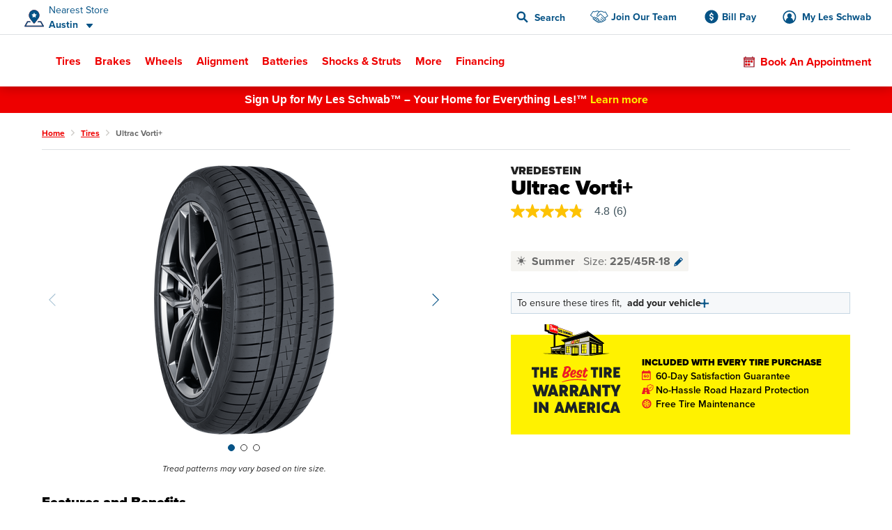

--- FILE ---
content_type: text/html;charset=UTF-8
request_url: https://www.lesschwab.com/tires/ultrac-vortiplus/990664.html
body_size: 59861
content:
<!DOCTYPE html>
<html lang="en">
<head>
















































<meta charset="UTF-8">
<meta http-equiv="x-ua-compatible" content="ie=edge">
<meta name="format-detection" content="telephone=no">
<meta name="referrer" content="strict-origin-when-cross-origin" />


    <meta name="viewport" content="width=device-width, initial-scale=1">


<link rel="dns-prefetch" href="https://www.googletagmanager.com" />
<link rel="dns-prefetch" href="https://logx.optimizely.com" />
<link rel="dns-prefetch" href="https://cdn.optimizely.com" />
<link rel="preconnect" href="https://www.googletagmanager.com" />
<link rel="preconnect" href="https://cdn.optimizely.com" />
<link rel="dns-prefetch" href="https://use.typekit.net" />
<link rel="dns-prefetch" href="https://fonts.googleapis.com" />
<link rel="dns-prefetch" href="https://lesschwab-gpc.merudata.app" />
<link rel="preconnect" href="https://use.typekit.net" />
<link rel="preconnect" href="https://fonts.googleapis.com" />
<link rel="preconnect" href="https://lesschwab-gpc.merudata.app" />




    







<title>
    Vredestein Ultrac Vorti+ Summer Tires - Les Schwab
</title>
<meta name="description" content="Shop Vredestein Ultrac Vorti+ tires. Get more from every mile-per-hour with Ultrac Vorti+ maximum performance summer tires, designed for sports cars, luxury models, performance sedans, and" />
<meta name="keywords" content="" />

    <meta name="robots" content="">



<link rel="apple-touch-icon" sizes="57x57" href="/on/demandware.static/Sites-lesus-Site/-/default/dwd472f1ef/images/favicon/apple-icon-57x57.png">
<link rel="apple-touch-icon" sizes="60x60" href="/on/demandware.static/Sites-lesus-Site/-/default/dw034ce40f/images/favicon/apple-icon-60x60.png">
<link rel="apple-touch-icon" sizes="72x72" href="/on/demandware.static/Sites-lesus-Site/-/default/dwee03dd14/images/favicon/apple-icon-72x72.png">
<link rel="apple-touch-icon" sizes="76x76" href="/on/demandware.static/Sites-lesus-Site/-/default/dw2da86a21/images/favicon/apple-icon-76x76.png">
<link rel="apple-touch-icon" sizes="114x114" href="/on/demandware.static/Sites-lesus-Site/-/default/dwd5119e59/images/favicon/apple-icon-114x114.png">
<link rel="apple-touch-icon" sizes="120x120" href="/on/demandware.static/Sites-lesus-Site/-/default/dwf36d2b94/images/favicon/apple-icon-120x120.png">
<link rel="apple-touch-icon" sizes="144x144" href="/on/demandware.static/Sites-lesus-Site/-/default/dwa4d7c1cd/images/favicon/apple-icon-144x144.png">
<link rel="apple-touch-icon" sizes="152x152" href="/on/demandware.static/Sites-lesus-Site/-/default/dwf101c0a6/images/favicon/apple-icon-152x152.png">
<link rel="apple-touch-icon" sizes="180x180" href="/on/demandware.static/Sites-lesus-Site/-/default/dwf50c9201/images/favicon/apple-icon-180x180.png">
<link rel="icon" type="image/png" sizes="192x192"
    href="/on/demandware.static/Sites-lesus-Site/-/default/dw0e7c33bc/images/favicon/android-icon-192x192.png">
<link rel="icon" type="image/png" sizes="32x32" href="/on/demandware.static/Sites-lesus-Site/-/default/dwba1e5887/images/favicon/favicon-32x32.png">
<link rel="icon" type="image/png" sizes="96x96" href="/on/demandware.static/Sites-lesus-Site/-/default/dw4048062a/images/favicon/favicon-96x96.png">
<link rel="icon" type="image/png" sizes="16x16" href="/on/demandware.static/Sites-lesus-Site/-/default/dw9df13f5b/images/favicon/favicon-16x16.png">
<link rel="manifest" href="/on/demandware.static/Sites-lesus-Site/-/default/dw4cf9ea2f/images/favicon/manifest.json">
<meta name="msapplication-TileColor" content="#ffffff">
<meta name="msapplication-TileImage" content="/on/demandware.static/Sites-lesus-Site/-/en/v1768854854476/images/favicon/ms-icon-144x144.png">
<meta name="theme-color" content="#ffffff">






<link rel="stylesheet" href='https://ccm.merudata.app/assets/472f8b32-8e0d-43b7-b72b-f650acc41a8c/ccm.min.css' />
<style>
.privacy-control-iframe {position: absolute;left: 0;right: 0;bottom: 0;top: 0;}
</style>




<script type="text/javascript" src='https://ccm.merudata.app/assets/472f8b32-8e0d-43b7-b72b-f650acc41a8c/ccmconfig.js' ></script>

<script type="text/javascript" src='https://ccm.merudata.app/assets/472f8b32-8e0d-43b7-b72b-f650acc41a8c/ccm.min.js' ></script>

<script type="text/javascript" src='https://lesschwab-gpc.merudata.app/meru_gpc_modal_handler.min.js' ></script>























































    
	


    
	<script id="dltag" type="text/javascript">
		//<!--
			window.universal_variable = window.universal_variable ? window.universal_variable : {};
			window.universal_variable.version="1.1.14";

		
			window.universal_variable.session=
{"storeId":"467","preferredStoreId":null,"storeName":"Les Schwab Tire Center \u002d Austin","SessionYear":"","SessionMake":"","SessionModel":"","SessionTrim":"","abtests":{"A_A":"A2"},"version":"storefront","environment":"production","type":"main"};
		
			window.universal_variable.user=
{"user_id":"aelZXigKQr5KbKcsZOAVaaK0mm","email":"","hashedEmail":"","login":false,"language":"en","returning":false,"types":["DMA\u002dAll DMAs that we do not have stores in\u002e","Everyone","FLAGS \u002d ADAS","FLAGS \u002d Non Changeover","FLAGS \u002d Oil Change","FLAGS \u002d Oil Change Price","Kiosk Alignment Test Static","Not store 999","STOREFRONT\u005fSITE","Store 683","Unregistered","Weather \u002d Mild Climates","no store selected test"],"has_transacted":false};
		
			window.universal_variable.basket=
{"id":"cb00b27e6ed6aa4d04b13859bb","currency":"USD","subtotal":0,"subtotal_include_tax":false,"tax":0,"shipping_cost":0,"shipping_method":"","total":0,"line_items":[],"promo_code":"","promo_discount":0,"attributes":{"delivery":{},"billing":{"name":"","address":"","city":"","state":"","postcode":"","country":""},"discounts":[]}}
		
		//-->

	</script>
	
	



    <script>
        window.dataLayer = window.dataLayer || [];
        window.dataLayer.push(window.universal_variable);
    </script>

    
    

    
        <!-- Google Tag Manager -->
        <script>
            (function(w,d,s,l,i){w[l]=w[l]||[];w[l].push({'gtm.start':
                    new Date().getTime(),event:'gtm.js'});var f=d.getElementsByTagName(s)[0],
                j=d.createElement(s),dl=l!='dataLayer'?'&l='+l:'';j.async=true;j.src=
                'https://www.googletagmanager.com/gtm.js?id='+i+dl+'';f.parentNode.insertBefore(j,f);
            })(window,document,'script','dataLayer','GTM-TVP7MHH');
        </script>
        <!-- End Google Tag Manager -->
    






<link rel="stylesheet" href="/on/demandware.static/Sites-lesus-Site/-/en/v1768854854476/css/main.css" />
<link rel="preload" href="/on/demandware.static/Sites-lesus-Site/-/en/v1768854854476/css/global.css" as="style" onload="this.onload=null;this.rel='stylesheet'">
<noscript><link rel="stylesheet" href="/on/demandware.static/Sites-lesus-Site/-/en/v1768854854476/css/global.css"></noscript>

<link rel="preload" as="script" href="/on/demandware.static/Sites-lesus-Site/-/en/v1768854854476/js/main.js" />
<link rel="preload" as="script" href="/on/demandware.static/Sites-lesus-Site/-/en/v1768854854476/js/eventTrackers.js" />
<link rel="preload" as="script" href="/on/demandware.static/Sites-lesus-Site/-/en/v1768854854476/js/main2.js" />
<link rel="preload" as="script" href="/on/demandware.static/Sites-lesus-Site/-/en/v1768854854476/js/main3.js" />
<link rel="preload" as="image" href="/on/demandware.static/-/Library-Sites-LesSchwabLibrary/default/dw9d8cf0b1/images/logo.svg" />


<script>
    /*Global function triggered by googleApi once it's loaded - generates global event to notify listeners*/
    window.googleLoaded = function() {
        window.googleHasLoaded = true;

        const event = document.createEvent('Event');
        event.initEvent('googleLoaded', false, true);
        document.dispatchEvent(event);
    };
</script>









<link rel="canonical" href="https://www.lesschwab.com/tires/ultrac-vortiplus/200004535.html"/>


<script type="text/javascript">//<!--
/* <![CDATA[ (head-active_data.js) */
var dw = (window.dw || {});
dw.ac = {
    _analytics: null,
    _events: [],
    _category: "",
    _searchData: "",
    _anact: "",
    _anact_nohit_tag: "",
    _analytics_enabled: "true",
    _timeZone: "US/Pacific",
    _capture: function(configs) {
        if (Object.prototype.toString.call(configs) === "[object Array]") {
            configs.forEach(captureObject);
            return;
        }
        dw.ac._events.push(configs);
    },
	capture: function() { 
		dw.ac._capture(arguments);
		// send to CQ as well:
		if (window.CQuotient) {
			window.CQuotient.trackEventsFromAC(arguments);
		}
	},
    EV_PRD_SEARCHHIT: "searchhit",
    EV_PRD_DETAIL: "detail",
    EV_PRD_RECOMMENDATION: "recommendation",
    EV_PRD_SETPRODUCT: "setproduct",
    applyContext: function(context) {
        if (typeof context === "object" && context.hasOwnProperty("category")) {
        	dw.ac._category = context.category;
        }
        if (typeof context === "object" && context.hasOwnProperty("searchData")) {
        	dw.ac._searchData = context.searchData;
        }
    },
    setDWAnalytics: function(analytics) {
        dw.ac._analytics = analytics;
    },
    eventsIsEmpty: function() {
        return 0 == dw.ac._events.length;
    }
};
/* ]]> */
// -->
</script>
<script type="text/javascript">//<!--
/* <![CDATA[ (head-cquotient.js) */
var CQuotient = window.CQuotient = {};
CQuotient.clientId = 'bcdc-lesus';
CQuotient.realm = 'BCDC';
CQuotient.siteId = 'lesus';
CQuotient.instanceType = 'prd';
CQuotient.locale = 'en';
CQuotient.fbPixelId = '175698916098814';
CQuotient.activities = [];
CQuotient.cqcid='';
CQuotient.cquid='';
CQuotient.cqeid='';
CQuotient.cqlid='';
CQuotient.apiHost='api.cquotient.com';
/* Turn this on to test against Staging Einstein */
/* CQuotient.useTest= true; */
CQuotient.useTest = ('true' === 'false');
CQuotient.initFromCookies = function () {
	var ca = document.cookie.split(';');
	for(var i=0;i < ca.length;i++) {
	  var c = ca[i];
	  while (c.charAt(0)==' ') c = c.substring(1,c.length);
	  if (c.indexOf('cqcid=') == 0) {
		CQuotient.cqcid=c.substring('cqcid='.length,c.length);
	  } else if (c.indexOf('cquid=') == 0) {
		  var value = c.substring('cquid='.length,c.length);
		  if (value) {
		  	var split_value = value.split("|", 3);
		  	if (split_value.length > 0) {
			  CQuotient.cquid=split_value[0];
		  	}
		  	if (split_value.length > 1) {
			  CQuotient.cqeid=split_value[1];
		  	}
		  	if (split_value.length > 2) {
			  CQuotient.cqlid=split_value[2];
		  	}
		  }
	  }
	}
}
CQuotient.getCQCookieId = function () {
	if(window.CQuotient.cqcid == '')
		window.CQuotient.initFromCookies();
	return window.CQuotient.cqcid;
};
CQuotient.getCQUserId = function () {
	if(window.CQuotient.cquid == '')
		window.CQuotient.initFromCookies();
	return window.CQuotient.cquid;
};
CQuotient.getCQHashedEmail = function () {
	if(window.CQuotient.cqeid == '')
		window.CQuotient.initFromCookies();
	return window.CQuotient.cqeid;
};
CQuotient.getCQHashedLogin = function () {
	if(window.CQuotient.cqlid == '')
		window.CQuotient.initFromCookies();
	return window.CQuotient.cqlid;
};
CQuotient.trackEventsFromAC = function (/* Object or Array */ events) {
try {
	if (Object.prototype.toString.call(events) === "[object Array]") {
		events.forEach(_trackASingleCQEvent);
	} else {
		CQuotient._trackASingleCQEvent(events);
	}
} catch(err) {}
};
CQuotient._trackASingleCQEvent = function ( /* Object */ event) {
	if (event && event.id) {
		if (event.type === dw.ac.EV_PRD_DETAIL) {
			CQuotient.trackViewProduct( {id:'', alt_id: event.id, type: 'raw_sku'} );
		} // not handling the other dw.ac.* events currently
	}
};
CQuotient.trackViewProduct = function(/* Object */ cqParamData){
	var cq_params = {};
	cq_params.cookieId = CQuotient.getCQCookieId();
	cq_params.userId = CQuotient.getCQUserId();
	cq_params.emailId = CQuotient.getCQHashedEmail();
	cq_params.loginId = CQuotient.getCQHashedLogin();
	cq_params.product = cqParamData.product;
	cq_params.realm = cqParamData.realm;
	cq_params.siteId = cqParamData.siteId;
	cq_params.instanceType = cqParamData.instanceType;
	cq_params.locale = CQuotient.locale;
	
	if(CQuotient.sendActivity) {
		CQuotient.sendActivity(CQuotient.clientId, 'viewProduct', cq_params);
	} else {
		CQuotient.activities.push({activityType: 'viewProduct', parameters: cq_params});
	}
};
/* ]]> */
// -->
</script>

</head>
<body class="">
<div id="wrapper" class="pt_product-details">



    <!-- Google Tag Manager (noscript) -->
    <noscript>
        <iframe src="https://www.googletagmanager.com/ns.html?id=null" height="0" width="0" style="display:none;visibility:hidden"></iframe>
    </noscript>
    <!-- End Google Tag Manager (noscript) -->



<nav aria-label="Skip links" role="navigation">
    <a href="#skip-to-content" class="skip-to-content">
        Skip to Content
    </a>
    <a href="#skip-to-footer" class="skip-to-content">
        Skip to Footer
    </a>
</nav>


<div class="upperNav">
<a
class="navUtilitiesButton m-billPay"
href="/bill-pay">
Bill Pay
</a>
<a
class="navUtilitiesButton m-appointment js-addItemToCart "
href="/schedule-appointment/"
>
Book an Appointment
</a>
</div>

<header class="headerNav js-headerWrapper stickyTop"
        data-color-update-url="/on/demandware.store/Sites-lesus-Site/en/Vehicle-UpdateColor"
        data-isappointmentdisabled="false"
        data-isappointmentpage="false"
>
    <div class="navigationWrapper sfra-wrapper hide-for-print">
        <nav data-nosnippet class="customerHeader js-customer-header">
    <section class="customerHeader__logo">
        <a href="https://www.lesschwab.com/" title="Les Schwab Home">
            <img src="/on/demandware.static/-/Library-Sites-LesSchwabLibrary/default/dw9d8cf0b1/images/logo.svg"
                alt="Les Schwab Tires Logo" />
        </a>
    </section>

    
<div class="customerHeader__location js-store-widget"
data-store-id="467"
data-store="{&quot;ID&quot;:&quot;467&quot;,&quot;name&quot;:&quot;Les Schwab Tire Center - Austin&quot;,&quot;address1&quot;:&quot;1901 4th St NW&quot;,&quot;address2&quot;:null,&quot;city&quot;:&quot;Austin&quot;,&quot;postalCode&quot;:&quot;55912&quot;,&quot;latitude&quot;:43.685315,&quot;longitude&quot;:-92.9804428333,&quot;phone&quot;:&quot;5073550101&quot;,&quot;stateCode&quot;:&quot;MN&quot;,&quot;countryCode&quot;:&quot;US&quot;,&quot;storeHours&quot;:&quot;&lt;p&gt;Mon-Fri: 8:00 AM - 6:00 PM&lt;/p&gt;&lt;p&gt;Sat: 8:00 AM - 5:00 PM&lt;/p&gt;&quot;,&quot;additionalName&quot;:&quot;Austin&quot;,&quot;isMyStore&quot;:false,&quot;isNearest&quot;:true,&quot;grandOpeningShortMessage&quot;:&quot;&quot;,&quot;storeDetailsUrl&quot;:&quot;/stores/mn/austin/1901-4th-st-nw&quot;,&quot;rating&quot;:{&quot;value&quot;:&quot;4.9&quot;,&quot;number&quot;:&quot;138&quot;,&quot;isInt&quot;:false,&quot;decimalValue&quot;:&quot;9&quot;,&quot;starClasses&quot;:[{&quot;class&quot;:&quot;m-fill&quot;},{&quot;class&quot;:&quot;m-fill&quot;},{&quot;class&quot;:&quot;m-fill&quot;},{&quot;class&quot;:&quot;m-fill&quot;},{&quot;class&quot;:&quot;m-fill-9&quot;}]},&quot;phoneFormatted&quot;:&quot;(507) 355-0101&quot;,&quot;noPhoneMessage&quot;:&quot;&quot;,&quot;distance&quot;:&quot;931.2 mi&quot;,&quot;languageSpoken&quot;:&quot;English&quot;,&quot;isSelectableAsMyStore&quot;:true,&quot;isStoreSetByUser&quot;:false,&quot;flagsInfo&quot;:&quot;Oil Change,Oil Change Price,ADAS,Non Changeover&quot;,&quot;isExpandedCreditForm&quot;:false,&quot;sfscAccountID&quot;:false,&quot;onlineCreditAvailable&quot;:true,&quot;onlineCreditMandatoryFields&quot;:&quot;&quot;,&quot;onlineCreditVisibleFields&quot;:&quot;&quot;,&quot;onlineCreditTiersConfiguration&quot;:&quot;&quot;,&quot;bopisStatus&quot;:&quot;active&quot;,&quot;bopisMaintenanceMessage&quot;:&quot;&quot;,&quot;neighborhood&quot;:&quot;&quot;,&quot;isRemoteStore&quot;:false,&quot;area&quot;:&quot;20&quot;,&quot;description&quot;:&quot;&quot;,&quot;manager&quot;:&quot;Cody&quot;,&quot;managerImage&quot;:&quot;/on/demandware.static/-/Sites/default/dwf240eb41/images/Store_Manager_Images/Cody_Bouma_48375_hip.png&quot;,&quot;bopisBillingFields&quot;:[],&quot;isAppointmentEnabled&quot;:true,&quot;isWaitListEnabled&quot;:false,&quot;snowRushSeasonMsgSDP&quot;:null,&quot;snowRushSeasonMsgSLA&quot;:null,&quot;managerCredentials&quot;:null,&quot;hideLocationMap&quot;:false,&quot;hideChangeStoreButton&quot;:false,&quot;hideRatings&quot;:false,&quot;addressReplacementText&quot;:&quot;&quot;,&quot;appointmentFields&quot;:&quot;&quot;,&quot;validZipCodes&quot;:&quot;&quot;,&quot;inventoryInfoMsgs&quot;:&quot;{}&quot;,&quot;email&quot;:&quot;lstcaustin.467@lesschwab.com&quot;,&quot;timeZoneName&quot;:&quot;US/Central&quot;,&quot;locationData&quot;:{&quot;locationID&quot;:2155,&quot;timezoneID&quot;:&quot;87&quot;,&quot;timeZoneName&quot;:&quot;US/Central&quot;},&quot;hours&quot;:&quot;&lt;p&gt;Mon-Fri: 8:00 AM - 6:00 PM&lt;/p&gt;&lt;p&gt;Sat: 8:00 AM - 5:00 PM&lt;/p&gt;&quot;,&quot;seasonalHoursLabel&quot;:&quot;&quot;,&quot;holidayHours&quot;:&quot;&quot;,&quot;destinationLink&quot;:&quot;https://www.google.com/maps/dir/?api=1&amp;origin=&amp;destination=1901%204th%20St%20NW,Austin,MN,55912&quot;,&quot;storeImages&quot;:[&quot;/on/demandware.static/-/Sites/default/dw96ed6c26/images/Store_Photos/467_Austin_WEB.jpg&quot;],&quot;isComingSoonStore&quot;:false,&quot;commingSoonMsg&quot;:&quot;&quot;,&quot;grandOpeningLongMessage&quot;:&quot;&quot;,&quot;targetURL&quot;:null,&quot;googleEmbeddedMapsURL&quot;:&quot;https://www.google.com/maps/embed/v1/place?key=AIzaSyCW2hes1lgt9ak9QDCuUa4PC8veU-8BsmI&amp;q=place_id:ChIJo7DQhs3T8IcRlWZeiyCRvxo&quot;,&quot;onlineOfferCTA&quot;:null,&quot;isInventoryEnabled&quot;:true,&quot;isKioskReserveActive&quot;:false,&quot;isQuotesActive&quot;:false,&quot;canonicalUrl&quot;:&quot;https://www.lesschwab.com/stores/mn/austin&quot;,&quot;isHidePrice&quot;:false,&quot;mapUrl&quot;:&quot;https://maps.googleapis.com/maps/api/staticmap?center=43.685315,-92.9804428333&amp;markers=color:red%7C43.685315,-92.9804428333&amp;zoom=15&amp;size=460x350&amp;map_id=da8fd3d069969805&amp;key=AIzaSyCW2hes1lgt9ak9QDCuUa4PC8veU-8BsmI&quot;,&quot;largeMapUrl&quot;:&quot;https://www.google.com/maps/place/43.685315,-92.9804428333&quot;,&quot;credit&quot;:{&quot;isCreditAvailable&quot;:true,&quot;isApplyForAllStores&quot;:true},&quot;isNearByAvailable&quot;:true}"
>
<div class="customerHeader__location--full js-store-toggle"
tabindex="0"
role="button"
aria-expanded="false"
aria-describedby="store-toggle-description">
<address class="customerHeader__address js-store-label">
<div class="customerHeader__address-wrapper">
<span class="customerHeader__address-label">

Nearest Store

</span>
<span class="customerHeader__address-store">
Austin
</span>
</div>
</address>
</div>
<div class="myStoreDetails js-store-details"
role="dialog"
aria-modal="true"
aria-labelledby="store-details-title"
aria-describedby="store-details-address">
<div class="myStoreDetails__top js-store-details-top">
<h6 id="store-details-title" class="header--sectionHeaderSmall header--large">

Nearest Store

</h6>
<div class="storeDetails storeDetails--header grid-x">
<div class="storeDetails__wrapper cell small-12">

<div class="storeDetails__top-info">
<address class="storeDetails__address">
<div id="store-details-address" class="storeDetails__address-col1">
<div class="storeDetails__streetName">
1901 4th St NW
</div>
<div class="storeDetails__zip">
Austin, MN 55912
</div>
<a class="storeDetails__mobileDetailsLink storeDetails__mobileDetailsLink--no-image"
href="/stores/mn/austin/1901-4th-st-nw"
title="Store Details"
aria-label="Store Details">
View Store Details
</a>
</div>
<div class="storeDetails__address-col2">


    





    <div class="b-rating">
        <div class="b-rating__stars">
            
                <div class="b-rating__star-single m-fill">
                </div>
            
                <div class="b-rating__star-single m-fill">
                </div>
            
                <div class="b-rating__star-single m-fill">
                </div>
            
                <div class="b-rating__star-single m-fill">
                </div>
            
                <div class="b-rating__star-single m-fill-9">
                </div>
            
        </div>

        <div class="b-rating__count">
            <span class="b-rating__value">
                4.9
            </span>

            <span class="b-rating__amount">
                (138)
            </span>
        </div>
    </div>


</div>
</address>
</div>
<ul class="storeDetails__contact m-header">

<li class="show-for-medium">
<span>&#40;507&#41; 355-0101</span>
</li>


<li class="show-for-small-only">
<a class="show-for-small-only button button--tiny button--secondary" href="tel:5073550101">
&#40;507&#41; 355-0101
</a>
</li>

<li class="show-for-small-only">
<a class="button button--tiny button--secondary"
href="https://www.google.com/maps/dir/?api=1&amp;origin=&amp;destination=1901%204th%20St%20NW,Austin,MN,55912"
target="_blank" rel="noopener noreferrer">
Get Directions
</a>
</li>
<li class="show-for-medium">
<a href="/stores/mn/austin/1901-4th-st-nw">
Store Details
</a>
</li>
<li class="show-for-medium">
<a href="https://www.google.com/maps/dir/?api=1&amp;origin=&amp;destination=1901%204th%20St%20NW,Austin,MN,55912"
target="_blank" rel="noopener noreferrer">
Get Directions
</a>
</li>
</ul>
<div class="storeDetails__appointment element-group">

<div class="appointmentCTA">
<a href="/schedule-appointment/?storeid=467"
aria-label="Schedule an appointment" class="button js-addItemToCart">
Book an Appointment
</a>
</div>

<div class="MakeMyStore js-make-my-store-block" data-store-id="467">
<label
class=" checkbox storeDetails__button button button--tertiary js-sfra-make-my-store"
data-selectable-asmystore="true"
data-url="/on/demandware.store/Sites-lesus-Site/en/Stores-UpdatePreferredStoreSfra"
role="button"
tabindex="0"
aria-label="Make This My Store"
>
<div class="checkbox__container">
<input
class="make-my-store"
type="checkbox" name="467"
id="467"
tabindex="-1"
/>
<span class="checkbox__proxy" tabindex="0"></span>
</div>
<div class="checkbox__label">
<span class="label--blue">
Make This My Store
</span>
</div>
</label>
<span class="MakeMyStore--selected hide">
My Store
</span>
</div>
</div>
<div class="storeDetails__information">

<section>
<h6>
Hours
</h6>
<div>
<p>Mon-Fri: 8:00 AM - 6:00 PM</p><p>Sat: 8:00 AM - 5:00 PM</p>
</div>

</section>



<section>
<h6>
Manager
</h6>
<p>Cody</p>
</section>

</div>

<img class="storeDetails__manager-img" loading="lazy"
src="/on/demandware.static/-/Sites/default/dwf240eb41/images/Store_Manager_Images/Cody_Bouma_48375_hip.png"
alt="Cody">

</div>
</div>
</div>
<div class="myStoreDetails__bottom">
    <h6>Find Another Store</h6>
    <button class="vehicleEditDialog__closeButton js-store-details-close-btn"
            aria-label="Close Dialog"
            title="Close Dialog"></button>
    <div class="storeSearch">
        


<form
    data-search-stores-url="/on/demandware.store/Sites-lesus-Site/en/Stores-SearchStores"
    class="storeSearch__form js-sfra-search-stores-form"
    action="/stores/"
    method="GET"
    type="reload"
>
    
        <div class="storeSearch__form-title">
            
        </div>
    

    <div class="LocationSearchBar">
        <button
            data-url="/stores/"
            class="button LocationSearchBar__locationSearch js-search-with-current-location"
            title="Search with current location"
            aria-label="Search with current location">
        </button>

        <label for="store-search-input" class="show-for-sr">
            Store Locator Search Bar
        </label>

        <div class="LocationSearchBar__AutocompleteWrap js-store-search-autocomplete-wrap">
            <input
                id="store-search-input"
                type="text"
                name="sq"
                placeholder="Enter City and State, or Zip"
                class="js-sfra-store-search-autocomplete"
                data-autocomplete-init="{&quot;response&quot;:[{&quot;label&quot;:&quot;Juneau, AK&quot;},{&quot;label&quot;:&quot;Arvada, CO&quot;},{&quot;label&quot;:&quot;Aurora, CO&quot;},{&quot;label&quot;:&quot;Bennett, CO&quot;},{&quot;label&quot;:&quot;Brighton, CO&quot;},{&quot;label&quot;:&quot;Broomfield, CO&quot;},{&quot;label&quot;:&quot;Castle Rock, CO&quot;},{&quot;label&quot;:&quot;Canon City, CO&quot;,&quot;value&quot;:&quot;Ca&ntilde;on City, CO&quot;},{&quot;label&quot;:&quot;Ca&ntilde;on City, CO&quot;},{&quot;label&quot;:&quot;Centennial, CO&quot;},{&quot;label&quot;:&quot;Colorado Springs, CO&quot;},{&quot;label&quot;:&quot;Commerce City, CO&quot;},{&quot;label&quot;:&quot;Cortez, CO&quot;},{&quot;label&quot;:&quot;Delta, CO&quot;},{&quot;label&quot;:&quot;Denver, CO&quot;},{&quot;label&quot;:&quot;Durango, CO&quot;},{&quot;label&quot;:&quot;Erie, CO&quot;},{&quot;label&quot;:&quot;Falcon, CO&quot;},{&quot;label&quot;:&quot;Firestone, CO&quot;},{&quot;label&quot;:&quot;Ft Morgan, CO&quot;,&quot;value&quot;:&quot;Fort Morgan, CO&quot;},{&quot;label&quot;:&quot;Ft. Morgan, CO&quot;,&quot;value&quot;:&quot;Fort Morgan, CO&quot;},{&quot;label&quot;:&quot;Fort Morgan, CO&quot;},{&quot;label&quot;:&quot;Fountain, CO&quot;},{&quot;label&quot;:&quot;Grand Junction, CO&quot;},{&quot;label&quot;:&quot;Greeley, CO&quot;},{&quot;label&quot;:&quot;Highlands Ranch, CO&quot;},{&quot;label&quot;:&quot;Lafayette, CO&quot;},{&quot;label&quot;:&quot;Lakewood, CO&quot;},{&quot;label&quot;:&quot;Littleton, CO&quot;},{&quot;label&quot;:&quot;Longmont, CO&quot;},{&quot;label&quot;:&quot;Loveland, CO&quot;},{&quot;label&quot;:&quot;Montrose, CO&quot;},{&quot;label&quot;:&quot;Monument, CO&quot;},{&quot;label&quot;:&quot;Pagosa Springs, CO&quot;},{&quot;label&quot;:&quot;Parker, CO&quot;},{&quot;label&quot;:&quot;Sterling, CO&quot;},{&quot;label&quot;:&quot;Thornton, CO&quot;},{&quot;label&quot;:&quot;Timnath, CO&quot;},{&quot;label&quot;:&quot;Windsor, CO&quot;},{&quot;label&quot;:&quot;Alturas, CA&quot;},{&quot;label&quot;:&quot;Anderson, CA&quot;},{&quot;label&quot;:&quot;Antelope, CA&quot;},{&quot;label&quot;:&quot;Auburn, CA&quot;},{&quot;label&quot;:&quot;Bakersfield, CA&quot;},{&quot;label&quot;:&quot;Beaumont, CA&quot;},{&quot;label&quot;:&quot;Brentwood, CA&quot;},{&quot;label&quot;:&quot;Burney, CA&quot;},{&quot;label&quot;:&quot;Chico, CA&quot;},{&quot;label&quot;:&quot;Citrus Heights, CA&quot;},{&quot;label&quot;:&quot;Clovis, CA&quot;},{&quot;label&quot;:&quot;Colusa, CA&quot;},{&quot;label&quot;:&quot;Concord, CA&quot;},{&quot;label&quot;:&quot;Corning, CA&quot;},{&quot;label&quot;:&quot;Crescent City, CA&quot;},{&quot;label&quot;:&quot;Dinuba, CA&quot;},{&quot;label&quot;:&quot;Dixon, CA&quot;},{&quot;label&quot;:&quot;Eastvale, CA&quot;},{&quot;label&quot;:&quot;Elk Grove, CA&quot;},{&quot;label&quot;:&quot;Escalon, CA&quot;},{&quot;label&quot;:&quot;Eureka, CA&quot;},{&quot;label&quot;:&quot;Fairfield, CA&quot;},{&quot;label&quot;:&quot;Folsom, CA&quot;},{&quot;label&quot;:&quot;Fontana, CA&quot;},{&quot;label&quot;:&quot;Fortuna, CA&quot;},{&quot;label&quot;:&quot;Fremont, CA&quot;},{&quot;label&quot;:&quot;Fresno, CA&quot;},{&quot;label&quot;:&quot;Galt, CA&quot;},{&quot;label&quot;:&quot;Grass Valley, CA&quot;},{&quot;label&quot;:&quot;Gridley, CA&quot;},{&quot;label&quot;:&quot;Hanford, CA&quot;},{&quot;label&quot;:&quot;Hemet, CA&quot;},{&quot;label&quot;:&quot;Hesperia, CA&quot;},{&quot;label&quot;:&quot;Hollister, CA&quot;},{&quot;label&quot;:&quot;Jackson, CA&quot;},{&quot;label&quot;:&quot;Livermore, CA&quot;},{&quot;label&quot;:&quot;Lodi, CA&quot;},{&quot;label&quot;:&quot;Los Banos, CA&quot;},{&quot;label&quot;:&quot;Madera, CA&quot;},{&quot;label&quot;:&quot;Manteca, CA&quot;},{&quot;label&quot;:&quot;Martinez, CA&quot;},{&quot;label&quot;:&quot;Marysville, CA&quot;},{&quot;label&quot;:&quot;McKinleyville, CA&quot;},{&quot;label&quot;:&quot;Merced, CA&quot;},{&quot;label&quot;:&quot;Modesto, CA&quot;},{&quot;label&quot;:&quot;Moreno Valley, CA&quot;},{&quot;label&quot;:&quot;Napa, CA&quot;},{&quot;label&quot;:&quot;Norco, CA&quot;},{&quot;label&quot;:&quot;Oakdale, CA&quot;},{&quot;label&quot;:&quot;Oakley, CA&quot;},{&quot;label&quot;:&quot;Ontario, CA&quot;},{&quot;label&quot;:&quot;Orangevale, CA&quot;},{&quot;label&quot;:&quot;Orland, CA&quot;},{&quot;label&quot;:&quot;Oroville, CA&quot;},{&quot;label&quot;:&quot;Paradise, CA&quot;},{&quot;label&quot;:&quot;Patterson, CA&quot;},{&quot;label&quot;:&quot;Perris, CA&quot;},{&quot;label&quot;:&quot;Placerville, CA&quot;},{&quot;label&quot;:&quot;Porterville, CA&quot;},{&quot;label&quot;:&quot;Portola, CA&quot;},{&quot;label&quot;:&quot;Quincy, CA&quot;},{&quot;label&quot;:&quot;Rancho Cordova, CA&quot;},{&quot;label&quot;:&quot;Red Bluff, CA&quot;},{&quot;label&quot;:&quot;Redding, CA&quot;},{&quot;label&quot;:&quot;Reedley, CA&quot;},{&quot;label&quot;:&quot;Rialto, CA&quot;},{&quot;label&quot;:&quot;Ripon, CA&quot;},{&quot;label&quot;:&quot;Riverbank, CA&quot;},{&quot;label&quot;:&quot;Riverside, CA&quot;},{&quot;label&quot;:&quot;Rocklin, CA&quot;},{&quot;label&quot;:&quot;Rohnert Park, CA&quot;},{&quot;label&quot;:&quot;Roseville, CA&quot;},{&quot;label&quot;:&quot;Sacramento, CA&quot;},{&quot;label&quot;:&quot;Sanger, CA&quot;},{&quot;label&quot;:&quot;Santa Rosa, CA&quot;},{&quot;label&quot;:&quot;Selma, CA&quot;},{&quot;label&quot;:&quot;Sonora, CA&quot;},{&quot;label&quot;:&quot;S Lake Tahoe, CA&quot;,&quot;value&quot;:&quot;South Lake Tahoe, CA&quot;},{&quot;label&quot;:&quot;S. Lake Tahoe, CA&quot;,&quot;value&quot;:&quot;South Lake Tahoe, CA&quot;},{&quot;label&quot;:&quot;South Lake Tahoe, CA&quot;},{&quot;label&quot;:&quot;Stockton, CA&quot;},{&quot;label&quot;:&quot;Susanville, CA&quot;},{&quot;label&quot;:&quot;Temecula, CA&quot;},{&quot;label&quot;:&quot;Tracy, CA&quot;},{&quot;label&quot;:&quot;Turlock, CA&quot;},{&quot;label&quot;:&quot;Ukiah, CA&quot;},{&quot;label&quot;:&quot;Vacaville, CA&quot;},{&quot;label&quot;:&quot;Vallejo, CA&quot;},{&quot;label&quot;:&quot;Victorville, CA&quot;},{&quot;label&quot;:&quot;Visalia, CA&quot;},{&quot;label&quot;:&quot;W Sacramento, CA&quot;,&quot;value&quot;:&quot;West Sacramento, CA&quot;},{&quot;label&quot;:&quot;W. Sacramento, CA&quot;,&quot;value&quot;:&quot;West Sacramento, CA&quot;},{&quot;label&quot;:&quot;West Sacramento, CA&quot;},{&quot;label&quot;:&quot;Willits, CA&quot;},{&quot;label&quot;:&quot;Windsor, CA&quot;},{&quot;label&quot;:&quot;Woodland, CA&quot;},{&quot;label&quot;:&quot;Yreka, CA&quot;},{&quot;label&quot;:&quot;Yuba City, CA&quot;},{&quot;label&quot;:&quot;Yucaipa, CA&quot;},{&quot;label&quot;:&quot;American Falls, ID&quot;},{&quot;label&quot;:&quot;Blackfoot, ID&quot;},{&quot;label&quot;:&quot;Boise, ID&quot;},{&quot;label&quot;:&quot;Bonners Ferry, ID&quot;},{&quot;label&quot;:&quot;Buhl, ID&quot;},{&quot;label&quot;:&quot;Burley, ID&quot;},{&quot;label&quot;:&quot;Caldwell, ID&quot;},{&quot;label&quot;:&quot;Coeur D Alene, ID&quot;,&quot;value&quot;:&quot;Coeur D Alene, ID&quot;},{&quot;label&quot;:&quot;Coeur D'Alene, ID&quot;,&quot;value&quot;:&quot;Coeur D Alene, ID&quot;},{&quot;label&quot;:&quot;Coeur D Alene, ID&quot;},{&quot;label&quot;:&quot;Eagle, ID&quot;},{&quot;label&quot;:&quot;Emmett, ID&quot;},{&quot;label&quot;:&quot;Gooding, ID&quot;},{&quot;label&quot;:&quot;Grangeville, ID&quot;},{&quot;label&quot;:&quot;Hailey, ID&quot;},{&quot;label&quot;:&quot;Hayden, ID&quot;},{&quot;label&quot;:&quot;Homedale, ID&quot;},{&quot;label&quot;:&quot;Idaho Falls, ID&quot;},{&quot;label&quot;:&quot;Jerome, ID&quot;},{&quot;label&quot;:&quot;Kellogg, ID&quot;},{&quot;label&quot;:&quot;Kimberly, ID&quot;},{&quot;label&quot;:&quot;Kuna, ID&quot;},{&quot;label&quot;:&quot;Lewiston, ID&quot;},{&quot;label&quot;:&quot;McCall, ID&quot;},{&quot;label&quot;:&quot;Meridian, ID&quot;},{&quot;label&quot;:&quot;Moscow, ID&quot;},{&quot;label&quot;:&quot;Mt Home, ID&quot;,&quot;value&quot;:&quot;Mountain Home, ID&quot;},{&quot;label&quot;:&quot;Mt. Home, ID&quot;,&quot;value&quot;:&quot;Mountain Home, ID&quot;},{&quot;label&quot;:&quot;MT Home, ID&quot;,&quot;value&quot;:&quot;Mountain Home, ID&quot;},{&quot;label&quot;:&quot;Mountain Home, ID&quot;},{&quot;label&quot;:&quot;Nampa, ID&quot;},{&quot;label&quot;:&quot;Orofino, ID&quot;},{&quot;label&quot;:&quot;Paul, ID&quot;},{&quot;label&quot;:&quot;Pocatello, ID&quot;},{&quot;label&quot;:&quot;Ponderay, ID&quot;},{&quot;label&quot;:&quot;Post Falls, ID&quot;},{&quot;label&quot;:&quot;Priest River, ID&quot;},{&quot;label&quot;:&quot;Rathdrum, ID&quot;},{&quot;label&quot;:&quot;Rexburg, ID&quot;},{&quot;label&quot;:&quot;Rigby, ID&quot;},{&quot;label&quot;:&quot;Rupert, ID&quot;},{&quot;label&quot;:&quot;St Anthony, ID&quot;,&quot;value&quot;:&quot;Saint Anthony, ID&quot;},{&quot;label&quot;:&quot;St. Anthony, ID&quot;,&quot;value&quot;:&quot;Saint Anthony, ID&quot;},{&quot;label&quot;:&quot;ST Anthony, ID&quot;,&quot;value&quot;:&quot;Saint Anthony, ID&quot;},{&quot;label&quot;:&quot;Saint Anthony, ID&quot;},{&quot;label&quot;:&quot;St Maries, ID&quot;,&quot;value&quot;:&quot;Saint Maries, ID&quot;},{&quot;label&quot;:&quot;St. Maries, ID&quot;,&quot;value&quot;:&quot;Saint Maries, ID&quot;},{&quot;label&quot;:&quot;ST Maries, ID&quot;,&quot;value&quot;:&quot;Saint Maries, ID&quot;},{&quot;label&quot;:&quot;Saint Maries, ID&quot;},{&quot;label&quot;:&quot;Salmon, ID&quot;},{&quot;label&quot;:&quot;Star, ID&quot;},{&quot;label&quot;:&quot;Twin Falls, ID&quot;},{&quot;label&quot;:&quot;Weiser, ID&quot;},{&quot;label&quot;:&quot;Billings, MT&quot;},{&quot;label&quot;:&quot;Bozeman, MT&quot;},{&quot;label&quot;:&quot;Butte, MT&quot;},{&quot;label&quot;:&quot;Columbia Falls, MT&quot;},{&quot;label&quot;:&quot;Deer Lodge, MT&quot;},{&quot;label&quot;:&quot;Dillon, MT&quot;},{&quot;label&quot;:&quot;Great Falls, MT&quot;},{&quot;label&quot;:&quot;Hamilton, MT&quot;},{&quot;label&quot;:&quot;Havre, MT&quot;},{&quot;label&quot;:&quot;Helena, MT&quot;},{&quot;label&quot;:&quot;Kalispell, MT&quot;},{&quot;label&quot;:&quot;Libby, MT&quot;},{&quot;label&quot;:&quot;Livingston, MT&quot;},{&quot;label&quot;:&quot;Miles City, MT&quot;},{&quot;label&quot;:&quot;Missoula, MT&quot;},{&quot;label&quot;:&quot;Polson, MT&quot;},{&quot;label&quot;:&quot;Ronan, MT&quot;},{&quot;label&quot;:&quot;Sidney, MT&quot;},{&quot;label&quot;:&quot;Stevensville, MT&quot;},{&quot;label&quot;:&quot;Whitefish, MT&quot;},{&quot;label&quot;:&quot;Carson City, NV&quot;},{&quot;label&quot;:&quot;Elko, NV&quot;},{&quot;label&quot;:&quot;Fallon, NV&quot;},{&quot;label&quot;:&quot;Gardnerville, NV&quot;},{&quot;label&quot;:&quot;Reno, NV&quot;},{&quot;label&quot;:&quot;Sparks, NV&quot;},{&quot;label&quot;:&quot;Winnemucca, NV&quot;},{&quot;label&quot;:&quot;Albany, OR&quot;},{&quot;label&quot;:&quot;Aloha, OR&quot;},{&quot;label&quot;:&quot;Ashland, OR&quot;},{&quot;label&quot;:&quot;Baker City, OR&quot;},{&quot;label&quot;:&quot;Beaverton, OR&quot;},{&quot;label&quot;:&quot;Bend, OR&quot;},{&quot;label&quot;:&quot;Brookings, OR&quot;},{&quot;label&quot;:&quot;Burns, OR&quot;},{&quot;label&quot;:&quot;Canby, OR&quot;},{&quot;label&quot;:&quot;Central Point, OR&quot;},{&quot;label&quot;:&quot;Clackamas, OR&quot;},{&quot;label&quot;:&quot;Coos Bay, OR&quot;},{&quot;label&quot;:&quot;Coquille, OR&quot;},{&quot;label&quot;:&quot;Corvallis, OR&quot;},{&quot;label&quot;:&quot;Cottage Grove, OR&quot;},{&quot;label&quot;:&quot;Dallas, OR&quot;},{&quot;label&quot;:&quot;Enterprise, OR&quot;},{&quot;label&quot;:&quot;Estacada, OR&quot;},{&quot;label&quot;:&quot;Eugene, OR&quot;},{&quot;label&quot;:&quot;Florence, OR&quot;},{&quot;label&quot;:&quot;Forest Grove, OR&quot;},{&quot;label&quot;:&quot;Grants Pass, OR&quot;},{&quot;label&quot;:&quot;Gresham, OR&quot;},{&quot;label&quot;:&quot;Happy Valley, OR&quot;},{&quot;label&quot;:&quot;Heppner, OR&quot;},{&quot;label&quot;:&quot;Hermiston, OR&quot;},{&quot;label&quot;:&quot;Hillsboro, OR&quot;},{&quot;label&quot;:&quot;Hood River, OR&quot;},{&quot;label&quot;:&quot;Independence, OR&quot;},{&quot;label&quot;:&quot;John Day, OR&quot;},{&quot;label&quot;:&quot;Junction City, OR&quot;},{&quot;label&quot;:&quot;Klamath Falls, OR&quot;},{&quot;label&quot;:&quot;LaGrande, OR&quot;,&quot;value&quot;:&quot;La Grande, OR&quot;},{&quot;label&quot;:&quot;La Grande, OR&quot;},{&quot;label&quot;:&quot;LaPine, OR&quot;,&quot;value&quot;:&quot;La Pine, OR&quot;},{&quot;label&quot;:&quot;La Pine, OR&quot;},{&quot;label&quot;:&quot;Lake Oswego, OR&quot;},{&quot;label&quot;:&quot;Lakeview, OR&quot;},{&quot;label&quot;:&quot;Lebanon, OR&quot;},{&quot;label&quot;:&quot;Lincoln City, OR&quot;},{&quot;label&quot;:&quot;Madras, OR&quot;},{&quot;label&quot;:&quot;McMinnville, OR&quot;},{&quot;label&quot;:&quot;Medford, OR&quot;},{&quot;label&quot;:&quot;Merrill, OR&quot;},{&quot;label&quot;:&quot;Milton Freewater, OR&quot;},{&quot;label&quot;:&quot;Milwaukie, OR&quot;},{&quot;label&quot;:&quot;Molalla, OR&quot;},{&quot;label&quot;:&quot;Myrtle Creek, OR&quot;},{&quot;label&quot;:&quot;Newberg, OR&quot;},{&quot;label&quot;:&quot;Newport, OR&quot;},{&quot;label&quot;:&quot;N Bend, OR&quot;,&quot;value&quot;:&quot;North Bend, OR&quot;},{&quot;label&quot;:&quot;N. Bend, OR&quot;,&quot;value&quot;:&quot;North Bend, OR&quot;},{&quot;label&quot;:&quot;North Bend, OR&quot;},{&quot;label&quot;:&quot;Nyssa, OR&quot;},{&quot;label&quot;:&quot;Ontario, OR&quot;},{&quot;label&quot;:&quot;Oregon City, OR&quot;},{&quot;label&quot;:&quot;Pendleton, OR&quot;},{&quot;label&quot;:&quot;Philomath, OR&quot;},{&quot;label&quot;:&quot;Portland, OR&quot;},{&quot;label&quot;:&quot;Prineville, OR&quot;},{&quot;label&quot;:&quot;Redmond, OR&quot;},{&quot;label&quot;:&quot;Reedsport, OR&quot;},{&quot;label&quot;:&quot;Roseburg, OR&quot;},{&quot;label&quot;:&quot;St Helens, OR&quot;,&quot;value&quot;:&quot;Saint Helens, OR&quot;},{&quot;label&quot;:&quot;St. Helens, OR&quot;,&quot;value&quot;:&quot;Saint Helens, OR&quot;},{&quot;label&quot;:&quot;ST Helens, OR&quot;,&quot;value&quot;:&quot;Saint Helens, OR&quot;},{&quot;label&quot;:&quot;Saint Helens, OR&quot;},{&quot;label&quot;:&quot;Salem, OR&quot;},{&quot;label&quot;:&quot;Sandy, OR&quot;},{&quot;label&quot;:&quot;Scappoose, OR&quot;},{&quot;label&quot;:&quot;Seaside, OR&quot;},{&quot;label&quot;:&quot;Sherwood, OR&quot;},{&quot;label&quot;:&quot;Silverton, OR&quot;},{&quot;label&quot;:&quot;Sisters, OR&quot;},{&quot;label&quot;:&quot;Springfield, OR&quot;},{&quot;label&quot;:&quot;Sublimity, OR&quot;},{&quot;label&quot;:&quot;Sutherlin, OR&quot;},{&quot;label&quot;:&quot;Sweet Home, OR&quot;},{&quot;label&quot;:&quot;The Dalles, OR&quot;},{&quot;label&quot;:&quot;Tigard, OR&quot;},{&quot;label&quot;:&quot;Tillamook, OR&quot;},{&quot;label&quot;:&quot;Toledo, OR&quot;},{&quot;label&quot;:&quot;Vale, OR&quot;},{&quot;label&quot;:&quot;Warrenton, OR&quot;},{&quot;label&quot;:&quot;W Linn, OR&quot;,&quot;value&quot;:&quot;West Linn, OR&quot;},{&quot;label&quot;:&quot;W. Linn, OR&quot;,&quot;value&quot;:&quot;West Linn, OR&quot;},{&quot;label&quot;:&quot;West Linn, OR&quot;},{&quot;label&quot;:&quot;White City, OR&quot;},{&quot;label&quot;:&quot;Wilsonville, OR&quot;},{&quot;label&quot;:&quot;Woodburn, OR&quot;},{&quot;label&quot;:&quot;American Fork, UT&quot;},{&quot;label&quot;:&quot;Brigham City, UT&quot;},{&quot;label&quot;:&quot;Cedar City, UT&quot;},{&quot;label&quot;:&quot;Clinton, UT&quot;},{&quot;label&quot;:&quot;Draper, UT&quot;},{&quot;label&quot;:&quot;Heber City, UT&quot;},{&quot;label&quot;:&quot;Herriman, UT&quot;},{&quot;label&quot;:&quot;Holladay, UT&quot;},{&quot;label&quot;:&quot;Kaysville, UT&quot;},{&quot;label&quot;:&quot;Layton, UT&quot;},{&quot;label&quot;:&quot;Lehi, UT&quot;},{&quot;label&quot;:&quot;Lindon, UT&quot;},{&quot;label&quot;:&quot;Logan, UT&quot;},{&quot;label&quot;:&quot;Midvale, UT&quot;},{&quot;label&quot;:&quot;Murray, UT&quot;},{&quot;label&quot;:&quot;N Logan, UT&quot;,&quot;value&quot;:&quot;North Logan, UT&quot;},{&quot;label&quot;:&quot;N. Logan, UT&quot;,&quot;value&quot;:&quot;North Logan, UT&quot;},{&quot;label&quot;:&quot;North Logan, UT&quot;},{&quot;label&quot;:&quot;Ogden, UT&quot;},{&quot;label&quot;:&quot;Price, UT&quot;},{&quot;label&quot;:&quot;Provo, UT&quot;},{&quot;label&quot;:&quot;Richfield, UT&quot;},{&quot;label&quot;:&quot;Riverdale, UT&quot;},{&quot;label&quot;:&quot;Roy, UT&quot;},{&quot;label&quot;:&quot;Salt Lake City, UT&quot;},{&quot;label&quot;:&quot;Santaquin, UT&quot;},{&quot;label&quot;:&quot;Saratoga Springs, UT&quot;},{&quot;label&quot;:&quot;S Jordan, UT&quot;,&quot;value&quot;:&quot;South Jordan, UT&quot;},{&quot;label&quot;:&quot;S. Jordan, UT&quot;,&quot;value&quot;:&quot;South Jordan, UT&quot;},{&quot;label&quot;:&quot;South Jordan, UT&quot;},{&quot;label&quot;:&quot;S Ogden, UT&quot;,&quot;value&quot;:&quot;South Ogden, UT&quot;},{&quot;label&quot;:&quot;S. Ogden, UT&quot;,&quot;value&quot;:&quot;South Ogden, UT&quot;},{&quot;label&quot;:&quot;South Ogden, UT&quot;},{&quot;label&quot;:&quot;St George, UT&quot;},{&quot;label&quot;:&quot;Taylorsville, UT&quot;},{&quot;label&quot;:&quot;Tooele, UT&quot;},{&quot;label&quot;:&quot;W Jordan, UT&quot;,&quot;value&quot;:&quot;West Jordan, UT&quot;},{&quot;label&quot;:&quot;W. Jordan, UT&quot;,&quot;value&quot;:&quot;West Jordan, UT&quot;},{&quot;label&quot;:&quot;West Jordan, UT&quot;},{&quot;label&quot;:&quot;W Valley City, UT&quot;,&quot;value&quot;:&quot;West Valley City, UT&quot;},{&quot;label&quot;:&quot;W. Valley City, UT&quot;,&quot;value&quot;:&quot;West Valley City, UT&quot;},{&quot;label&quot;:&quot;West Valley City, UT&quot;},{&quot;label&quot;:&quot;Woods Cross, UT&quot;},{&quot;label&quot;:&quot;Aberdeen, WA&quot;},{&quot;label&quot;:&quot;Airway Heights, WA&quot;},{&quot;label&quot;:&quot;Anacortes, WA&quot;},{&quot;label&quot;:&quot;Arlington, WA&quot;},{&quot;label&quot;:&quot;Auburn, WA&quot;},{&quot;label&quot;:&quot;Battle Ground, WA&quot;},{&quot;label&quot;:&quot;Belfair, WA&quot;},{&quot;label&quot;:&quot;Bellevue, WA&quot;},{&quot;label&quot;:&quot;Bellingham, WA&quot;},{&quot;label&quot;:&quot;Bonney Lake, WA&quot;},{&quot;label&quot;:&quot;Bothell, WA&quot;},{&quot;label&quot;:&quot;Bremerton, WA&quot;},{&quot;label&quot;:&quot;Brewster, WA&quot;},{&quot;label&quot;:&quot;Burien, WA&quot;},{&quot;label&quot;:&quot;Burlington, WA&quot;},{&quot;label&quot;:&quot;Camas, WA&quot;},{&quot;label&quot;:&quot;Centralia, WA&quot;},{&quot;label&quot;:&quot;Chehalis, WA&quot;},{&quot;label&quot;:&quot;Chelan, WA&quot;},{&quot;label&quot;:&quot;Cheney, WA&quot;},{&quot;label&quot;:&quot;Clarkston, WA&quot;},{&quot;label&quot;:&quot;Cle Elum, WA&quot;},{&quot;label&quot;:&quot;Clinton, WA&quot;},{&quot;label&quot;:&quot;Colfax, WA&quot;},{&quot;label&quot;:&quot;College Place, WA&quot;},{&quot;label&quot;:&quot;Colville, WA&quot;},{&quot;label&quot;:&quot;Covington, WA&quot;},{&quot;label&quot;:&quot;Davenport, WA&quot;},{&quot;label&quot;:&quot;Deer Park, WA&quot;},{&quot;label&quot;:&quot;East Wenatchee, WA&quot;},{&quot;label&quot;:&quot;Edgewood, WA&quot;},{&quot;label&quot;:&quot;Edmonds, WA&quot;},{&quot;label&quot;:&quot;Ellensburg, WA&quot;},{&quot;label&quot;:&quot;Elma, WA&quot;},{&quot;label&quot;:&quot;Enumclaw, WA&quot;},{&quot;label&quot;:&quot;Ephrata, WA&quot;},{&quot;label&quot;:&quot;Everett, WA&quot;},{&quot;label&quot;:&quot;Federal Way, WA&quot;},{&quot;label&quot;:&quot;Ferndale, WA&quot;},{&quot;label&quot;:&quot;Fife, WA&quot;},{&quot;label&quot;:&quot;Gig Harbor, WA&quot;},{&quot;label&quot;:&quot;Goldendale, WA&quot;},{&quot;label&quot;:&quot;Grand Coulee, WA&quot;},{&quot;label&quot;:&quot;Grandview, WA&quot;},{&quot;label&quot;:&quot;Kenmore, WA&quot;},{&quot;label&quot;:&quot;Kennewick, WA&quot;},{&quot;label&quot;:&quot;Kent, WA&quot;},{&quot;label&quot;:&quot;Kirkland, WA&quot;},{&quot;label&quot;:&quot;Lacey, WA&quot;},{&quot;label&quot;:&quot;Lake Stevens, WA&quot;},{&quot;label&quot;:&quot;Lakewood, WA&quot;},{&quot;label&quot;:&quot;Liberty Lake, WA&quot;},{&quot;label&quot;:&quot;Longview, WA&quot;},{&quot;label&quot;:&quot;Lynden, WA&quot;},{&quot;label&quot;:&quot;Lynnwood, WA&quot;},{&quot;label&quot;:&quot;Maple Valley, WA&quot;},{&quot;label&quot;:&quot;Marysville, WA&quot;},{&quot;label&quot;:&quot;Mill Creek, WA&quot;},{&quot;label&quot;:&quot;Monroe, WA&quot;},{&quot;label&quot;:&quot;Moses Lake, WA&quot;},{&quot;label&quot;:&quot;Mt Vernon, WA&quot;,&quot;value&quot;:&quot;Mount Vernon, WA&quot;},{&quot;label&quot;:&quot;Mt. Vernon, WA&quot;,&quot;value&quot;:&quot;Mount Vernon, WA&quot;},{&quot;label&quot;:&quot;MT Vernon, WA&quot;,&quot;value&quot;:&quot;Mount Vernon, WA&quot;},{&quot;label&quot;:&quot;Mount Vernon, WA&quot;},{&quot;label&quot;:&quot;Mukilteo, WA&quot;},{&quot;label&quot;:&quot;North Bend, WA&quot;},{&quot;label&quot;:&quot;Oak Harbor, WA&quot;},{&quot;label&quot;:&quot;Olympia, WA&quot;},{&quot;label&quot;:&quot;Omak, WA&quot;},{&quot;label&quot;:&quot;Oroville, WA&quot;},{&quot;label&quot;:&quot;Othello, WA&quot;},{&quot;label&quot;:&quot;Pasco, WA&quot;},{&quot;label&quot;:&quot;Port Angeles, WA&quot;},{&quot;label&quot;:&quot;Port Orchard, WA&quot;},{&quot;label&quot;:&quot;Port Townsend, WA&quot;},{&quot;label&quot;:&quot;Poulsbo, WA&quot;},{&quot;label&quot;:&quot;Prosser, WA&quot;},{&quot;label&quot;:&quot;Pullman, WA&quot;},{&quot;label&quot;:&quot;Puyallup, WA&quot;},{&quot;label&quot;:&quot;Quincy, WA&quot;},{&quot;label&quot;:&quot;Redmond, WA&quot;},{&quot;label&quot;:&quot;Renton, WA&quot;},{&quot;label&quot;:&quot;Richland, WA&quot;},{&quot;label&quot;:&quot;Ridgefield, WA&quot;},{&quot;label&quot;:&quot;Ritzville, WA&quot;},{&quot;label&quot;:&quot;Royal City, WA&quot;},{&quot;label&quot;:&quot;Seattle, WA&quot;},{&quot;label&quot;:&quot;Sedro Woolley, WA&quot;},{&quot;label&quot;:&quot;Selah, WA&quot;},{&quot;label&quot;:&quot;Sequim, WA&quot;},{&quot;label&quot;:&quot;Shelton, WA&quot;},{&quot;label&quot;:&quot;Shoreline, WA&quot;},{&quot;label&quot;:&quot;Snohomish, WA&quot;},{&quot;label&quot;:&quot;Spanaway, WA&quot;},{&quot;label&quot;:&quot;Spokane, WA&quot;},{&quot;label&quot;:&quot;Spokane Valley, WA&quot;},{&quot;label&quot;:&quot;Stanwood, WA&quot;},{&quot;label&quot;:&quot;Sunnyside, WA&quot;},{&quot;label&quot;:&quot;Tacoma, WA&quot;},{&quot;label&quot;:&quot;Toppenish, WA&quot;},{&quot;label&quot;:&quot;Tukwila, WA&quot;},{&quot;label&quot;:&quot;Tumwater, WA&quot;},{&quot;label&quot;:&quot;Twisp, WA&quot;},{&quot;label&quot;:&quot;Vancouver, WA&quot;},{&quot;label&quot;:&quot;Walla Walla, WA&quot;},{&quot;label&quot;:&quot;Wenatchee, WA&quot;},{&quot;label&quot;:&quot;Woodland, WA&quot;},{&quot;label&quot;:&quot;Yakima, WA&quot;},{&quot;label&quot;:&quot;Yelm, WA&quot;},{&quot;label&quot;:&quot;Casper, WY&quot;},{&quot;label&quot;:&quot;Cheyenne, WY&quot;},{&quot;label&quot;:&quot;Cody, WY&quot;},{&quot;label&quot;:&quot;Evanston, WY&quot;},{&quot;label&quot;:&quot;Gillette, WY&quot;},{&quot;label&quot;:&quot;Green River, WY&quot;},{&quot;label&quot;:&quot;Laramie, WY&quot;},{&quot;label&quot;:&quot;Riverton, WY&quot;},{&quot;label&quot;:&quot;Rock Springs, WY&quot;},{&quot;label&quot;:&quot;Sheridan, WY&quot;},{&quot;label&quot;:&quot;Bismark, ND&quot;},{&quot;label&quot;:&quot;Devils Lake, ND&quot;},{&quot;label&quot;:&quot;Dickinson, ND&quot;},{&quot;label&quot;:&quot;Fargo, ND&quot;},{&quot;label&quot;:&quot;Grand Forks, ND&quot;},{&quot;label&quot;:&quot;Jamestown, ND&quot;},{&quot;label&quot;:&quot;W Fargo, ND&quot;,&quot;value&quot;:&quot;West Fargo, ND&quot;},{&quot;label&quot;:&quot;W. Fargo, ND&quot;,&quot;value&quot;:&quot;West Fargo, ND&quot;},{&quot;label&quot;:&quot;West Fargo, ND&quot;},{&quot;label&quot;:&quot;Williston, ND&quot;},{&quot;label&quot;:&quot;Aberdeen, SD&quot;},{&quot;label&quot;:&quot;Mitchell, SD&quot;},{&quot;label&quot;:&quot;Pierre, SD&quot;},{&quot;label&quot;:&quot;Sioux Falls, SD&quot;},{&quot;label&quot;:&quot;Spearfish, SD&quot;},{&quot;label&quot;:&quot;Vermillion, SD&quot;},{&quot;label&quot;:&quot;Watertown, SD&quot;},{&quot;label&quot;:&quot;Yankton, SD&quot;},{&quot;label&quot;:&quot;Apple Valley, MN&quot;},{&quot;label&quot;:&quot;Austin, MN&quot;},{&quot;label&quot;:&quot;Blaine, MN&quot;},{&quot;label&quot;:&quot;Elk River, MN&quot;},{&quot;label&quot;:&quot;Fairmont, MN&quot;},{&quot;label&quot;:&quot;Grand Rapids, MN&quot;},{&quot;label&quot;:&quot;Hutchinson, MN&quot;},{&quot;label&quot;:&quot;Little Falls, MN&quot;},{&quot;label&quot;:&quot;Mankato, MN&quot;},{&quot;label&quot;:&quot;Marshall, MN&quot;},{&quot;label&quot;:&quot;Monticello, MN&quot;},{&quot;label&quot;:&quot;Moorhead, MN&quot;},{&quot;label&quot;:&quot;New Ulm, MN&quot;},{&quot;label&quot;:&quot;N Branch, MN&quot;,&quot;value&quot;:&quot;North Branch, MN&quot;},{&quot;label&quot;:&quot;N. Branch, MN&quot;,&quot;value&quot;:&quot;North Branch, MN&quot;},{&quot;label&quot;:&quot;North Branch, MN&quot;},{&quot;label&quot;:&quot;Richfield, MN&quot;},{&quot;label&quot;:&quot;Rochester, MN&quot;},{&quot;label&quot;:&quot;Rosemount, MN&quot;},{&quot;label&quot;:&quot;Sartell, MN&quot;},{&quot;label&quot;:&quot;Willmar, MN&quot;},{&quot;label&quot;:&quot;Worthington, MN&quot;}]}"
                role="combobox"
                aria-autocomplete="list"
                aria-haspopup="listbox"
                aria-controls="store-search-autocomplete-list"
                aria-expanded="false"
            />
        </div>

        <button
            class="button LocationSearchBar__magnifyingSearch"
            type="submit"
            aria-label="Search">
        </button>
    </div>
    
</form>

    </div>
</div>

</div>
<div id="store-toggle-description" class="show-for-sr">
Toggle store location details
</div>
<!-- ARIA live region for screen reader announcements -->
<div id="store-details-announcements"
class="show-for-sr"
aria-live="polite"
aria-atomic="true"></div>
<script id="locationHeaderV2StoreToggle" type="template/mustache" data-ref="template">
<address class="customerHeader__address js-store-label">
    <div class="customerHeader__address-wrapper">
        <span class="customerHeader__address-label">
            My Store
        </span>
        <span class="customerHeader__address-store">
            {{additionalName}}
        </span>
    </div>
</address>

</script>
<script id="locationHeaderStoreDetails" type="template/mustache" data-ref="template">

<h6 class="header--sectionHeaderSmall header--large">
    {{#isMyStore}}
        My Store
    {{/isMyStore}}
    {{^isMyStore}}
        Nearest Store
    {{/isMyStore}}
</h6>

<div class="storeDetails storeDetails--header grid-x">
    <div class="storeDetails__wrapper cell small-12">
        {{#grandOpeningShortMessage}}
            <div class="storeDetails__grandOpeningShort">
                {{{grandOpeningShortMessage}}}
            </div>
        {{/grandOpeningShortMessage}}

        <div class="storeDetails__top-info">
            <address class="storeDetails__address">
                <div class="storeDetails__address-col1">
                    <div class="storeDetails__streetName">
                        {{address1}}
                    </div>

                    <div class="storeDetails__zip">
                        {{city}}, {{stateCode}} {{postalCode}}
                    </div>

                    <a class="storeDetails__mobileDetailsLink storeDetails__mobileDetailsLink--no-image"
                       href="{{storeDetailsUrl}}"
                       title="Store Details"
                       aria-label="Store Details">
                        View Store Details
                    </a>
                </div>

                <div class="storeDetails__address-col2">
                    {{#rating}}
    <div class="b-rating">
        <div class="b-rating__stars">
            {{#rating.starClasses}}
                <div class="b-rating__star-single {{class}}">
                </div>
            {{/rating.starClasses}}
        </div>

        <div class="b-rating__count">
            <span class="b-rating__value">
                {{rating.value}}
            </span>

            <span class="b-rating__amount">
                ({{rating.number}})
            </span>
        </div>
    </div>
{{/rating}}

                </div>
            </address>
        </div>

        <ul class="storeDetails__contact m-header">
            {{#phoneFormatted}}
                <li class="show-for-medium">
                    <span>{{phoneFormatted}}</span>
                </li>
            {{/phoneFormatted}}
            {{^phoneFormatted}}
                {{#noPhoneMessage}}
                    <li class="show-for-medium">
                        <span>{{noPhoneMessage}}</span>
                    </li>
                {{/noPhoneMessage}}
            {{/phoneFormatted}}

            <li class="show-for-small-only">
                {{#phone}}
                    <a class="show-for-small-only button button--tiny button--secondary" href="tel:{{phone}}">
                        {{phoneFormatted}}
                    </a>
                {{/phone}}
                {{^phone}}
                    {{#noPhoneMessage}}
                        <span class="show-for-small-only">
                            {{noPhoneMessage}}
                        </span>
                    {{/noPhoneMessage}}
                {{/phone}}
            </li>

            {{#destinationLink}}
                <li class="show-for-small-only">
                    <a class="button button--tiny button--secondary"
                       href="{{destinationLink}}"
                       target="_blank"
                       rel="noopener noreferrer">
                        Get Directions
                    </a>
                </li>
            {{/destinationLink}}

            {{#storeDetailsUrl}}
                <li class="show-for-medium">
                    <a href="{{storeDetailsUrl}}">
                        Store Details
                    </a>
                </li>
            {{/storeDetailsUrl}}

            {{#destinationLink}}
                <li class="show-for-medium">
                    <a href="{{destinationLink}}"
                       target="_blank"
                       rel="noopener noreferrer">
                        Get Directions
                    </a>
                </li>
            {{/destinationLink}}
        </ul>

        <div class="storeDetails__appointment element-group">
            {{#isAppointmentEnabled}}
                <div class="appointmentCTA">
                    <a href="{{AppointmentUrl}}"
                       aria-label="Schedule an appointment"
                       class="button js-addItemToCart">

                        {{#isNewHeader}}
                            Book an Appointment
                        {{/isNewHeader}}
                        {{^isNewHeader}}
                            Schedule an appointment
                        {{/isNewHeader}}

                    </a>
                </div>
            {{/isAppointmentEnabled}}

            <div class="MakeMyStore js-make-my-store-block" data-store-id="{{id}}">
                <label
                    class="{{#isMyStore}}hide{{/isMyStore}} checkbox storeDetails__button button button--tertiary js-sfra-make-my-store"
                    data-url="/on/demandware.store/Sites-lesus-Site/en/Stores-UpdatePreferredStoreSfra"
                    role="button"
                    tabindex="0"
                    aria-label="Make This My Store"
                >
                    <div class="checkbox__container">
                        <input
                            class="make-my-store"
                            type="checkbox"
                            name="{{id}}"
                            id="{{id}}"
                            tabindex="-1"
                        />

                        <span class="checkbox__proxy" tabindex="0"></span>
                    </div>

                    <div class="checkbox__label">
                        <span class="label--blue">
                            Make This My Store
                        </span>
                    </div>
                </label>

                <span class="MakeMyStore--selected {{^isMyStore}}hide{{/isMyStore}}">
                    My Store
                </span>
            </div>
        </div>

        <div class="storeDetails__information">
            {{#hours}}
                <section>
                    <h6>
                        Hours
                    </h6>

                    <div>
                        {{{hours}}}
                    </div>

                    {{#seasonalHoursLabel}}
                        <p>
                            {{{seasonalHoursLabel}}}
                        </p>
                    {{/seasonalHoursLabel}}
                </section>
            {{/hours}}

            {{#holidayHours}}
                <section class="storeDetails__information-holiday">
                    <h6>
                        Holiday Hours
                    </h6>

                    <div>
                        {{{holidayHours}}}
                    </div>
                </section>
            {{/holidayHours}}

            {{#manager}}
                <section>
                    <h6>
                        Manager
                    </h6>

                    <p>{{manager}}</p>
                </section>
            {{/manager}}
        </div>

        {{#managerImage}}
            <img class="storeDetails__manager-img" loading="lazy"
                 src="{{managerImage}}"
                 alt="{{#manager}}{{manager}}{{/manager}}" />
        {{/managerImage}}
    </div>
</div>

</script>
</div>


    <section class="navigation__search js-nav-search-element">
    <div class="search__input js-nav-search-input-wrapper"
        role="search"
        aria-label="Sitewide"
    >
        <button class="search__input-before js-nav-search-submit"
                type="button"
                aria-label="Search the site"
                tabindex="0">
        </button>
        <span class="search__label">Search</span>

        <form class="search__form js-nav-search-form" action="/search/" method="get">
            <input data-url="/on/demandware.store/Sites-lesus-Site/en/SearchServices-GetSuggestions"
                class="js-nav-search-input"
                type="search"
                name="q"
                autocomplete="off"
                placeholder="Search"
                value=""
                aria-label="Search the site"
                tabindex="0" />
            <a class="search__input__cancel js-nav-search-cancel"
                href="#"
                role="button"
                aria-label="Cancel the search"
                tabindex="0">
                Cancel
            </a>
        </form>

        <div class="search__input__suggestions js-nav-search-suggestions"></div>
    </div>
</section>


    
    <section class="customerHeader__account m-beta js-account-header" data-is-beta-entra="true">
        
        <button
            class="navAccountButton js-toggleVisibility js-accountMenu m-dropdown-trigger hide"
            data-content=".js-account-dropdown"
            data-active="false"
            data-type="content"
            aria-label="My Les Schwab"
            aria-expanded="false"
            aria-haspopup="true"
        >
            <span>My Les Schwab</span>
        </button>

        <div class="customerHeader__account__dropdown js-account-dropdown hide">
            <ul class="customerHeader__account__dropdown__list">
                <li class="customerHeader__account__dropdown__list-item">
                    <a class="customerHeader__account__dropdown__link" href="/account/">
                        Dashboard
                    </a>
                </li>

                <li class="customerHeader__account__dropdown__list-item">
                    <a class="customerHeader__account__dropdown__link" href="/account/vehicles/">
                        My Vehicles
                    </a>
                </li>

                <li class="customerHeader__account__dropdown__list-item">
                    <a class="customerHeader__account__dropdown__link" href="/account/appointments/">
                        Appointments
                    </a>
                </li>

                <li class="customerHeader__account__dropdown__list-item">
                    <a class="customerHeader__account__dropdown__link" href="/account/settings/">
                        Account Settings
                    </a>
                </li>

                <li class="customerHeader__account__dropdown__list-item">
                    <a class="customerHeader__account__dropdown__link" href="/account/help/">
                        Help
                    </a>
                </li>

                <li class="customerHeader__account__dropdown__list-item">
                    <a class="customerHeader__account__dropdown__link js-accountMenu-logOut" href="https://www.lesschwab.com/on/demandware.store/Sites-lesus-Site/en/Login-OAuthLogin?oauthProvider=EntraLogout&amp;oauthLoginTargetEndPoint=5">
                        Log Out
                    </a>
                </li>
            </ul>
        </div>
        

        
        <button
            class="navAccountButton js-toggleVisibility js-accountMenu m-user-logged-off"
            data-content=".js-account-menu-mobile"
            data-mobile="true"
            data-active="false"
            data-url="/signup/"
            data-type="account-menu"
            tabindex="0"
            aria-label="My Les Schwab"
        >
            <span>My Les Schwab</span>
        </button>
        

        
        <div class="customerHeader__tooltip m-important js-block-wrapper js-appointment-login-tooltip hide">
            <button class="customerHeader__tooltip__closeButton js-block-hide js-appointment-login-tooltip-close" aria-label="Close"></button>

            <div class="customerHeader__tooltip__content">
                <p>Don&rsquo;t forget to log in for an even better experience.</p>
            </div>

            <div class="customerHeader__tooltip__footer">
                <a class="customerHeader__tooltip__cta" href="https://www.lesschwab.com/on/demandware.store/Sites-lesus-Site/en/Login-OAuthLogin?oauthProvider=Entra&amp;oauthLoginTargetEndPoint=3">
                    Log In
                </a>
                <a class="customerHeader__tooltip__cta" href="/signup/">
                    Beta Sign Up
                </a>
            </div>
        </div>
        

        
        <div class="customerHeader__tooltip m-attention js-block-wrapper js-home-login-tooltip hide">
            <button class="customerHeader__tooltip__closeButton js-block-hide js-home-login-tooltip-close" aria-label="Close"></button>

            <div class="customerHeader__tooltip__content">
                <h5>My Les Schwab<br />is Here!</h5>
                <p>Log in to unlock new benefits.</p>
            </div>

            <div class="customerHeader__tooltip__footer">
                <a class="customerHeader__tooltip__cta" href="https://www.lesschwab.com/on/demandware.store/Sites-lesus-Site/en/Login-OAuthLogin?oauthProvider=Entra&amp;oauthLoginTargetEndPoint=1">
                    Log In
                </a>

                <a class="customerHeader__tooltip__cta" href="/signup/">
                    Beta Sign Up
                </a>
            </div>
        </div>
        
    </section>
</iselseif>




    <section class="customerHeader__utilities">
        <a class="navUtilitiesButton m-careers" href="/careers">
            Join Our Team
        </a>

        <a class="navUtilitiesButton m-billPay" href="/bill-pay">
            Bill Pay
        </a>
    </section>

    <section class="customerHeader__buttonWrapper">
        <button class="customerHeader__hamburger js-nav-hamburger">
            <img src="/on/demandware.static/Sites-lesus-Site/-/default/dwab273eb1/icons/hamburger.svg"
                alt="Open Navigation Menu" />
            <img src="/on/demandware.static/Sites-lesus-Site/-/default/dw1502979a/icons/closeIconRed.svg"
                alt="Close Navigation Menu" />
        </button>
    </section>
</nav>

<div class="lowerNav js-lower-nav">
    
<div class="customerHeader__location js-store-widget"
data-store-id="467"
data-store="{&quot;ID&quot;:&quot;467&quot;,&quot;name&quot;:&quot;Les Schwab Tire Center - Austin&quot;,&quot;address1&quot;:&quot;1901 4th St NW&quot;,&quot;address2&quot;:null,&quot;city&quot;:&quot;Austin&quot;,&quot;postalCode&quot;:&quot;55912&quot;,&quot;latitude&quot;:43.685315,&quot;longitude&quot;:-92.9804428333,&quot;phone&quot;:&quot;5073550101&quot;,&quot;stateCode&quot;:&quot;MN&quot;,&quot;countryCode&quot;:&quot;US&quot;,&quot;storeHours&quot;:&quot;&lt;p&gt;Mon-Fri: 8:00 AM - 6:00 PM&lt;/p&gt;&lt;p&gt;Sat: 8:00 AM - 5:00 PM&lt;/p&gt;&quot;,&quot;additionalName&quot;:&quot;Austin&quot;,&quot;isMyStore&quot;:false,&quot;isNearest&quot;:true,&quot;grandOpeningShortMessage&quot;:&quot;&quot;,&quot;storeDetailsUrl&quot;:&quot;/stores/mn/austin/1901-4th-st-nw&quot;,&quot;rating&quot;:{&quot;value&quot;:&quot;4.9&quot;,&quot;number&quot;:&quot;138&quot;,&quot;isInt&quot;:false,&quot;decimalValue&quot;:&quot;9&quot;,&quot;starClasses&quot;:[{&quot;class&quot;:&quot;m-fill&quot;},{&quot;class&quot;:&quot;m-fill&quot;},{&quot;class&quot;:&quot;m-fill&quot;},{&quot;class&quot;:&quot;m-fill&quot;},{&quot;class&quot;:&quot;m-fill-9&quot;}]},&quot;phoneFormatted&quot;:&quot;(507) 355-0101&quot;,&quot;noPhoneMessage&quot;:&quot;&quot;,&quot;distance&quot;:&quot;931.2 mi&quot;,&quot;languageSpoken&quot;:&quot;English&quot;,&quot;isSelectableAsMyStore&quot;:true,&quot;isStoreSetByUser&quot;:false,&quot;flagsInfo&quot;:&quot;Oil Change,Oil Change Price,ADAS,Non Changeover&quot;,&quot;isExpandedCreditForm&quot;:false,&quot;sfscAccountID&quot;:false,&quot;onlineCreditAvailable&quot;:true,&quot;onlineCreditMandatoryFields&quot;:&quot;&quot;,&quot;onlineCreditVisibleFields&quot;:&quot;&quot;,&quot;onlineCreditTiersConfiguration&quot;:&quot;&quot;,&quot;bopisStatus&quot;:&quot;active&quot;,&quot;bopisMaintenanceMessage&quot;:&quot;&quot;,&quot;neighborhood&quot;:&quot;&quot;,&quot;isRemoteStore&quot;:false,&quot;area&quot;:&quot;20&quot;,&quot;description&quot;:&quot;&quot;,&quot;manager&quot;:&quot;Cody&quot;,&quot;managerImage&quot;:&quot;/on/demandware.static/-/Sites/default/dwf240eb41/images/Store_Manager_Images/Cody_Bouma_48375_hip.png&quot;,&quot;bopisBillingFields&quot;:[],&quot;isAppointmentEnabled&quot;:true,&quot;isWaitListEnabled&quot;:false,&quot;snowRushSeasonMsgSDP&quot;:null,&quot;snowRushSeasonMsgSLA&quot;:null,&quot;managerCredentials&quot;:null,&quot;hideLocationMap&quot;:false,&quot;hideChangeStoreButton&quot;:false,&quot;hideRatings&quot;:false,&quot;addressReplacementText&quot;:&quot;&quot;,&quot;appointmentFields&quot;:&quot;&quot;,&quot;validZipCodes&quot;:&quot;&quot;,&quot;inventoryInfoMsgs&quot;:&quot;{}&quot;,&quot;email&quot;:&quot;lstcaustin.467@lesschwab.com&quot;,&quot;timeZoneName&quot;:&quot;US/Central&quot;,&quot;locationData&quot;:{&quot;locationID&quot;:2155,&quot;timezoneID&quot;:&quot;87&quot;,&quot;timeZoneName&quot;:&quot;US/Central&quot;},&quot;hours&quot;:&quot;&lt;p&gt;Mon-Fri: 8:00 AM - 6:00 PM&lt;/p&gt;&lt;p&gt;Sat: 8:00 AM - 5:00 PM&lt;/p&gt;&quot;,&quot;seasonalHoursLabel&quot;:&quot;&quot;,&quot;holidayHours&quot;:&quot;&quot;,&quot;destinationLink&quot;:&quot;https://www.google.com/maps/dir/?api=1&amp;origin=&amp;destination=1901%204th%20St%20NW,Austin,MN,55912&quot;,&quot;storeImages&quot;:[&quot;/on/demandware.static/-/Sites/default/dw96ed6c26/images/Store_Photos/467_Austin_WEB.jpg&quot;],&quot;isComingSoonStore&quot;:false,&quot;commingSoonMsg&quot;:&quot;&quot;,&quot;grandOpeningLongMessage&quot;:&quot;&quot;,&quot;targetURL&quot;:null,&quot;googleEmbeddedMapsURL&quot;:&quot;https://www.google.com/maps/embed/v1/place?key=AIzaSyCW2hes1lgt9ak9QDCuUa4PC8veU-8BsmI&amp;q=place_id:ChIJo7DQhs3T8IcRlWZeiyCRvxo&quot;,&quot;onlineOfferCTA&quot;:null,&quot;isInventoryEnabled&quot;:true,&quot;isKioskReserveActive&quot;:false,&quot;isQuotesActive&quot;:false,&quot;canonicalUrl&quot;:&quot;https://www.lesschwab.com/stores/mn/austin&quot;,&quot;isHidePrice&quot;:false,&quot;mapUrl&quot;:&quot;https://maps.googleapis.com/maps/api/staticmap?center=43.685315,-92.9804428333&amp;markers=color:red%7C43.685315,-92.9804428333&amp;zoom=15&amp;size=460x350&amp;map_id=da8fd3d069969805&amp;key=AIzaSyCW2hes1lgt9ak9QDCuUa4PC8veU-8BsmI&quot;,&quot;largeMapUrl&quot;:&quot;https://www.google.com/maps/place/43.685315,-92.9804428333&quot;,&quot;credit&quot;:{&quot;isCreditAvailable&quot;:true,&quot;isApplyForAllStores&quot;:true},&quot;isNearByAvailable&quot;:true}"
>
<div class="customerHeader__location--full js-store-toggle"
tabindex="0"
role="button"
aria-expanded="false"
aria-describedby="store-toggle-description">
<address class="customerHeader__address js-store-label">
<div class="customerHeader__address-wrapper">
<span class="customerHeader__address-label">

Nearest Store

</span>
<span class="customerHeader__address-store">
Austin
</span>
</div>
</address>
</div>
<div class="myStoreDetails js-store-details"
role="dialog"
aria-modal="true"
aria-labelledby="store-details-title"
aria-describedby="store-details-address">
<div class="myStoreDetails__top js-store-details-top">
<h6 id="store-details-title" class="header--sectionHeaderSmall header--large">

Nearest Store

</h6>
<div class="storeDetails storeDetails--header grid-x">
<div class="storeDetails__wrapper cell small-12">

<div class="storeDetails__top-info">
<address class="storeDetails__address">
<div id="store-details-address" class="storeDetails__address-col1">
<div class="storeDetails__streetName">
1901 4th St NW
</div>
<div class="storeDetails__zip">
Austin, MN 55912
</div>
<a class="storeDetails__mobileDetailsLink storeDetails__mobileDetailsLink--no-image"
href="/stores/mn/austin/1901-4th-st-nw"
title="Store Details"
aria-label="Store Details">
View Store Details
</a>
</div>
<div class="storeDetails__address-col2">


    





    <div class="b-rating">
        <div class="b-rating__stars">
            
                <div class="b-rating__star-single m-fill">
                </div>
            
                <div class="b-rating__star-single m-fill">
                </div>
            
                <div class="b-rating__star-single m-fill">
                </div>
            
                <div class="b-rating__star-single m-fill">
                </div>
            
                <div class="b-rating__star-single m-fill-9">
                </div>
            
        </div>

        <div class="b-rating__count">
            <span class="b-rating__value">
                4.9
            </span>

            <span class="b-rating__amount">
                (138)
            </span>
        </div>
    </div>


</div>
</address>
</div>
<ul class="storeDetails__contact m-header">

<li class="show-for-medium">
<span>&#40;507&#41; 355-0101</span>
</li>


<li class="show-for-small-only">
<a class="show-for-small-only button button--tiny button--secondary" href="tel:5073550101">
&#40;507&#41; 355-0101
</a>
</li>

<li class="show-for-small-only">
<a class="button button--tiny button--secondary"
href="https://www.google.com/maps/dir/?api=1&amp;origin=&amp;destination=1901%204th%20St%20NW,Austin,MN,55912"
target="_blank" rel="noopener noreferrer">
Get Directions
</a>
</li>
<li class="show-for-medium">
<a href="/stores/mn/austin/1901-4th-st-nw">
Store Details
</a>
</li>
<li class="show-for-medium">
<a href="https://www.google.com/maps/dir/?api=1&amp;origin=&amp;destination=1901%204th%20St%20NW,Austin,MN,55912"
target="_blank" rel="noopener noreferrer">
Get Directions
</a>
</li>
</ul>
<div class="storeDetails__appointment element-group">

<div class="appointmentCTA">
<a href="/schedule-appointment/?storeid=467"
aria-label="Schedule an appointment" class="button js-addItemToCart">
Book an Appointment
</a>
</div>

<div class="MakeMyStore js-make-my-store-block" data-store-id="467">
<label
class=" checkbox storeDetails__button button button--tertiary js-sfra-make-my-store"
data-selectable-asmystore="true"
data-url="/on/demandware.store/Sites-lesus-Site/en/Stores-UpdatePreferredStoreSfra"
role="button"
tabindex="0"
aria-label="Make This My Store"
>
<div class="checkbox__container">
<input
class="make-my-store"
type="checkbox" name="467"
id="467"
tabindex="-1"
/>
<span class="checkbox__proxy" tabindex="0"></span>
</div>
<div class="checkbox__label">
<span class="label--blue">
Make This My Store
</span>
</div>
</label>
<span class="MakeMyStore--selected hide">
My Store
</span>
</div>
</div>
<div class="storeDetails__information">

<section>
<h6>
Hours
</h6>
<div>
<p>Mon-Fri: 8:00 AM - 6:00 PM</p><p>Sat: 8:00 AM - 5:00 PM</p>
</div>

</section>



<section>
<h6>
Manager
</h6>
<p>Cody</p>
</section>

</div>

<img class="storeDetails__manager-img" loading="lazy"
src="/on/demandware.static/-/Sites/default/dwf240eb41/images/Store_Manager_Images/Cody_Bouma_48375_hip.png"
alt="Cody">

</div>
</div>
</div>
<div class="myStoreDetails__bottom">
    <h6>Find Another Store</h6>
    <button class="vehicleEditDialog__closeButton js-store-details-close-btn"
            aria-label="Close Dialog"
            title="Close Dialog"></button>
    <div class="storeSearch">
        


<form
    data-search-stores-url="/on/demandware.store/Sites-lesus-Site/en/Stores-SearchStores"
    class="storeSearch__form js-sfra-search-stores-form"
    action="/stores/"
    method="GET"
    type="reload"
>
    
        <div class="storeSearch__form-title">
            
        </div>
    

    <div class="LocationSearchBar">
        <button
            data-url="/stores/"
            class="button LocationSearchBar__locationSearch js-search-with-current-location"
            title="Search with current location"
            aria-label="Search with current location">
        </button>

        <label for="store-search-input" class="show-for-sr">
            Store Locator Search Bar
        </label>

        <div class="LocationSearchBar__AutocompleteWrap js-store-search-autocomplete-wrap">
            <input
                id="store-search-input"
                type="text"
                name="sq"
                placeholder="Enter City and State, or Zip"
                class="js-sfra-store-search-autocomplete"
                data-autocomplete-init="{&quot;response&quot;:[{&quot;label&quot;:&quot;Juneau, AK&quot;},{&quot;label&quot;:&quot;Arvada, CO&quot;},{&quot;label&quot;:&quot;Aurora, CO&quot;},{&quot;label&quot;:&quot;Bennett, CO&quot;},{&quot;label&quot;:&quot;Brighton, CO&quot;},{&quot;label&quot;:&quot;Broomfield, CO&quot;},{&quot;label&quot;:&quot;Castle Rock, CO&quot;},{&quot;label&quot;:&quot;Canon City, CO&quot;,&quot;value&quot;:&quot;Ca&ntilde;on City, CO&quot;},{&quot;label&quot;:&quot;Ca&ntilde;on City, CO&quot;},{&quot;label&quot;:&quot;Centennial, CO&quot;},{&quot;label&quot;:&quot;Colorado Springs, CO&quot;},{&quot;label&quot;:&quot;Commerce City, CO&quot;},{&quot;label&quot;:&quot;Cortez, CO&quot;},{&quot;label&quot;:&quot;Delta, CO&quot;},{&quot;label&quot;:&quot;Denver, CO&quot;},{&quot;label&quot;:&quot;Durango, CO&quot;},{&quot;label&quot;:&quot;Erie, CO&quot;},{&quot;label&quot;:&quot;Falcon, CO&quot;},{&quot;label&quot;:&quot;Firestone, CO&quot;},{&quot;label&quot;:&quot;Ft Morgan, CO&quot;,&quot;value&quot;:&quot;Fort Morgan, CO&quot;},{&quot;label&quot;:&quot;Ft. Morgan, CO&quot;,&quot;value&quot;:&quot;Fort Morgan, CO&quot;},{&quot;label&quot;:&quot;Fort Morgan, CO&quot;},{&quot;label&quot;:&quot;Fountain, CO&quot;},{&quot;label&quot;:&quot;Grand Junction, CO&quot;},{&quot;label&quot;:&quot;Greeley, CO&quot;},{&quot;label&quot;:&quot;Highlands Ranch, CO&quot;},{&quot;label&quot;:&quot;Lafayette, CO&quot;},{&quot;label&quot;:&quot;Lakewood, CO&quot;},{&quot;label&quot;:&quot;Littleton, CO&quot;},{&quot;label&quot;:&quot;Longmont, CO&quot;},{&quot;label&quot;:&quot;Loveland, CO&quot;},{&quot;label&quot;:&quot;Montrose, CO&quot;},{&quot;label&quot;:&quot;Monument, CO&quot;},{&quot;label&quot;:&quot;Pagosa Springs, CO&quot;},{&quot;label&quot;:&quot;Parker, CO&quot;},{&quot;label&quot;:&quot;Sterling, CO&quot;},{&quot;label&quot;:&quot;Thornton, CO&quot;},{&quot;label&quot;:&quot;Timnath, CO&quot;},{&quot;label&quot;:&quot;Windsor, CO&quot;},{&quot;label&quot;:&quot;Alturas, CA&quot;},{&quot;label&quot;:&quot;Anderson, CA&quot;},{&quot;label&quot;:&quot;Antelope, CA&quot;},{&quot;label&quot;:&quot;Auburn, CA&quot;},{&quot;label&quot;:&quot;Bakersfield, CA&quot;},{&quot;label&quot;:&quot;Beaumont, CA&quot;},{&quot;label&quot;:&quot;Brentwood, CA&quot;},{&quot;label&quot;:&quot;Burney, CA&quot;},{&quot;label&quot;:&quot;Chico, CA&quot;},{&quot;label&quot;:&quot;Citrus Heights, CA&quot;},{&quot;label&quot;:&quot;Clovis, CA&quot;},{&quot;label&quot;:&quot;Colusa, CA&quot;},{&quot;label&quot;:&quot;Concord, CA&quot;},{&quot;label&quot;:&quot;Corning, CA&quot;},{&quot;label&quot;:&quot;Crescent City, CA&quot;},{&quot;label&quot;:&quot;Dinuba, CA&quot;},{&quot;label&quot;:&quot;Dixon, CA&quot;},{&quot;label&quot;:&quot;Eastvale, CA&quot;},{&quot;label&quot;:&quot;Elk Grove, CA&quot;},{&quot;label&quot;:&quot;Escalon, CA&quot;},{&quot;label&quot;:&quot;Eureka, CA&quot;},{&quot;label&quot;:&quot;Fairfield, CA&quot;},{&quot;label&quot;:&quot;Folsom, CA&quot;},{&quot;label&quot;:&quot;Fontana, CA&quot;},{&quot;label&quot;:&quot;Fortuna, CA&quot;},{&quot;label&quot;:&quot;Fremont, CA&quot;},{&quot;label&quot;:&quot;Fresno, CA&quot;},{&quot;label&quot;:&quot;Galt, CA&quot;},{&quot;label&quot;:&quot;Grass Valley, CA&quot;},{&quot;label&quot;:&quot;Gridley, CA&quot;},{&quot;label&quot;:&quot;Hanford, CA&quot;},{&quot;label&quot;:&quot;Hemet, CA&quot;},{&quot;label&quot;:&quot;Hesperia, CA&quot;},{&quot;label&quot;:&quot;Hollister, CA&quot;},{&quot;label&quot;:&quot;Jackson, CA&quot;},{&quot;label&quot;:&quot;Livermore, CA&quot;},{&quot;label&quot;:&quot;Lodi, CA&quot;},{&quot;label&quot;:&quot;Los Banos, CA&quot;},{&quot;label&quot;:&quot;Madera, CA&quot;},{&quot;label&quot;:&quot;Manteca, CA&quot;},{&quot;label&quot;:&quot;Martinez, CA&quot;},{&quot;label&quot;:&quot;Marysville, CA&quot;},{&quot;label&quot;:&quot;McKinleyville, CA&quot;},{&quot;label&quot;:&quot;Merced, CA&quot;},{&quot;label&quot;:&quot;Modesto, CA&quot;},{&quot;label&quot;:&quot;Moreno Valley, CA&quot;},{&quot;label&quot;:&quot;Napa, CA&quot;},{&quot;label&quot;:&quot;Norco, CA&quot;},{&quot;label&quot;:&quot;Oakdale, CA&quot;},{&quot;label&quot;:&quot;Oakley, CA&quot;},{&quot;label&quot;:&quot;Ontario, CA&quot;},{&quot;label&quot;:&quot;Orangevale, CA&quot;},{&quot;label&quot;:&quot;Orland, CA&quot;},{&quot;label&quot;:&quot;Oroville, CA&quot;},{&quot;label&quot;:&quot;Paradise, CA&quot;},{&quot;label&quot;:&quot;Patterson, CA&quot;},{&quot;label&quot;:&quot;Perris, CA&quot;},{&quot;label&quot;:&quot;Placerville, CA&quot;},{&quot;label&quot;:&quot;Porterville, CA&quot;},{&quot;label&quot;:&quot;Portola, CA&quot;},{&quot;label&quot;:&quot;Quincy, CA&quot;},{&quot;label&quot;:&quot;Rancho Cordova, CA&quot;},{&quot;label&quot;:&quot;Red Bluff, CA&quot;},{&quot;label&quot;:&quot;Redding, CA&quot;},{&quot;label&quot;:&quot;Reedley, CA&quot;},{&quot;label&quot;:&quot;Rialto, CA&quot;},{&quot;label&quot;:&quot;Ripon, CA&quot;},{&quot;label&quot;:&quot;Riverbank, CA&quot;},{&quot;label&quot;:&quot;Riverside, CA&quot;},{&quot;label&quot;:&quot;Rocklin, CA&quot;},{&quot;label&quot;:&quot;Rohnert Park, CA&quot;},{&quot;label&quot;:&quot;Roseville, CA&quot;},{&quot;label&quot;:&quot;Sacramento, CA&quot;},{&quot;label&quot;:&quot;Sanger, CA&quot;},{&quot;label&quot;:&quot;Santa Rosa, CA&quot;},{&quot;label&quot;:&quot;Selma, CA&quot;},{&quot;label&quot;:&quot;Sonora, CA&quot;},{&quot;label&quot;:&quot;S Lake Tahoe, CA&quot;,&quot;value&quot;:&quot;South Lake Tahoe, CA&quot;},{&quot;label&quot;:&quot;S. Lake Tahoe, CA&quot;,&quot;value&quot;:&quot;South Lake Tahoe, CA&quot;},{&quot;label&quot;:&quot;South Lake Tahoe, CA&quot;},{&quot;label&quot;:&quot;Stockton, CA&quot;},{&quot;label&quot;:&quot;Susanville, CA&quot;},{&quot;label&quot;:&quot;Temecula, CA&quot;},{&quot;label&quot;:&quot;Tracy, CA&quot;},{&quot;label&quot;:&quot;Turlock, CA&quot;},{&quot;label&quot;:&quot;Ukiah, CA&quot;},{&quot;label&quot;:&quot;Vacaville, CA&quot;},{&quot;label&quot;:&quot;Vallejo, CA&quot;},{&quot;label&quot;:&quot;Victorville, CA&quot;},{&quot;label&quot;:&quot;Visalia, CA&quot;},{&quot;label&quot;:&quot;W Sacramento, CA&quot;,&quot;value&quot;:&quot;West Sacramento, CA&quot;},{&quot;label&quot;:&quot;W. Sacramento, CA&quot;,&quot;value&quot;:&quot;West Sacramento, CA&quot;},{&quot;label&quot;:&quot;West Sacramento, CA&quot;},{&quot;label&quot;:&quot;Willits, CA&quot;},{&quot;label&quot;:&quot;Windsor, CA&quot;},{&quot;label&quot;:&quot;Woodland, CA&quot;},{&quot;label&quot;:&quot;Yreka, CA&quot;},{&quot;label&quot;:&quot;Yuba City, CA&quot;},{&quot;label&quot;:&quot;Yucaipa, CA&quot;},{&quot;label&quot;:&quot;American Falls, ID&quot;},{&quot;label&quot;:&quot;Blackfoot, ID&quot;},{&quot;label&quot;:&quot;Boise, ID&quot;},{&quot;label&quot;:&quot;Bonners Ferry, ID&quot;},{&quot;label&quot;:&quot;Buhl, ID&quot;},{&quot;label&quot;:&quot;Burley, ID&quot;},{&quot;label&quot;:&quot;Caldwell, ID&quot;},{&quot;label&quot;:&quot;Coeur D Alene, ID&quot;,&quot;value&quot;:&quot;Coeur D Alene, ID&quot;},{&quot;label&quot;:&quot;Coeur D'Alene, ID&quot;,&quot;value&quot;:&quot;Coeur D Alene, ID&quot;},{&quot;label&quot;:&quot;Coeur D Alene, ID&quot;},{&quot;label&quot;:&quot;Eagle, ID&quot;},{&quot;label&quot;:&quot;Emmett, ID&quot;},{&quot;label&quot;:&quot;Gooding, ID&quot;},{&quot;label&quot;:&quot;Grangeville, ID&quot;},{&quot;label&quot;:&quot;Hailey, ID&quot;},{&quot;label&quot;:&quot;Hayden, ID&quot;},{&quot;label&quot;:&quot;Homedale, ID&quot;},{&quot;label&quot;:&quot;Idaho Falls, ID&quot;},{&quot;label&quot;:&quot;Jerome, ID&quot;},{&quot;label&quot;:&quot;Kellogg, ID&quot;},{&quot;label&quot;:&quot;Kimberly, ID&quot;},{&quot;label&quot;:&quot;Kuna, ID&quot;},{&quot;label&quot;:&quot;Lewiston, ID&quot;},{&quot;label&quot;:&quot;McCall, ID&quot;},{&quot;label&quot;:&quot;Meridian, ID&quot;},{&quot;label&quot;:&quot;Moscow, ID&quot;},{&quot;label&quot;:&quot;Mt Home, ID&quot;,&quot;value&quot;:&quot;Mountain Home, ID&quot;},{&quot;label&quot;:&quot;Mt. Home, ID&quot;,&quot;value&quot;:&quot;Mountain Home, ID&quot;},{&quot;label&quot;:&quot;MT Home, ID&quot;,&quot;value&quot;:&quot;Mountain Home, ID&quot;},{&quot;label&quot;:&quot;Mountain Home, ID&quot;},{&quot;label&quot;:&quot;Nampa, ID&quot;},{&quot;label&quot;:&quot;Orofino, ID&quot;},{&quot;label&quot;:&quot;Paul, ID&quot;},{&quot;label&quot;:&quot;Pocatello, ID&quot;},{&quot;label&quot;:&quot;Ponderay, ID&quot;},{&quot;label&quot;:&quot;Post Falls, ID&quot;},{&quot;label&quot;:&quot;Priest River, ID&quot;},{&quot;label&quot;:&quot;Rathdrum, ID&quot;},{&quot;label&quot;:&quot;Rexburg, ID&quot;},{&quot;label&quot;:&quot;Rigby, ID&quot;},{&quot;label&quot;:&quot;Rupert, ID&quot;},{&quot;label&quot;:&quot;St Anthony, ID&quot;,&quot;value&quot;:&quot;Saint Anthony, ID&quot;},{&quot;label&quot;:&quot;St. Anthony, ID&quot;,&quot;value&quot;:&quot;Saint Anthony, ID&quot;},{&quot;label&quot;:&quot;ST Anthony, ID&quot;,&quot;value&quot;:&quot;Saint Anthony, ID&quot;},{&quot;label&quot;:&quot;Saint Anthony, ID&quot;},{&quot;label&quot;:&quot;St Maries, ID&quot;,&quot;value&quot;:&quot;Saint Maries, ID&quot;},{&quot;label&quot;:&quot;St. Maries, ID&quot;,&quot;value&quot;:&quot;Saint Maries, ID&quot;},{&quot;label&quot;:&quot;ST Maries, ID&quot;,&quot;value&quot;:&quot;Saint Maries, ID&quot;},{&quot;label&quot;:&quot;Saint Maries, ID&quot;},{&quot;label&quot;:&quot;Salmon, ID&quot;},{&quot;label&quot;:&quot;Star, ID&quot;},{&quot;label&quot;:&quot;Twin Falls, ID&quot;},{&quot;label&quot;:&quot;Weiser, ID&quot;},{&quot;label&quot;:&quot;Billings, MT&quot;},{&quot;label&quot;:&quot;Bozeman, MT&quot;},{&quot;label&quot;:&quot;Butte, MT&quot;},{&quot;label&quot;:&quot;Columbia Falls, MT&quot;},{&quot;label&quot;:&quot;Deer Lodge, MT&quot;},{&quot;label&quot;:&quot;Dillon, MT&quot;},{&quot;label&quot;:&quot;Great Falls, MT&quot;},{&quot;label&quot;:&quot;Hamilton, MT&quot;},{&quot;label&quot;:&quot;Havre, MT&quot;},{&quot;label&quot;:&quot;Helena, MT&quot;},{&quot;label&quot;:&quot;Kalispell, MT&quot;},{&quot;label&quot;:&quot;Libby, MT&quot;},{&quot;label&quot;:&quot;Livingston, MT&quot;},{&quot;label&quot;:&quot;Miles City, MT&quot;},{&quot;label&quot;:&quot;Missoula, MT&quot;},{&quot;label&quot;:&quot;Polson, MT&quot;},{&quot;label&quot;:&quot;Ronan, MT&quot;},{&quot;label&quot;:&quot;Sidney, MT&quot;},{&quot;label&quot;:&quot;Stevensville, MT&quot;},{&quot;label&quot;:&quot;Whitefish, MT&quot;},{&quot;label&quot;:&quot;Carson City, NV&quot;},{&quot;label&quot;:&quot;Elko, NV&quot;},{&quot;label&quot;:&quot;Fallon, NV&quot;},{&quot;label&quot;:&quot;Gardnerville, NV&quot;},{&quot;label&quot;:&quot;Reno, NV&quot;},{&quot;label&quot;:&quot;Sparks, NV&quot;},{&quot;label&quot;:&quot;Winnemucca, NV&quot;},{&quot;label&quot;:&quot;Albany, OR&quot;},{&quot;label&quot;:&quot;Aloha, OR&quot;},{&quot;label&quot;:&quot;Ashland, OR&quot;},{&quot;label&quot;:&quot;Baker City, OR&quot;},{&quot;label&quot;:&quot;Beaverton, OR&quot;},{&quot;label&quot;:&quot;Bend, OR&quot;},{&quot;label&quot;:&quot;Brookings, OR&quot;},{&quot;label&quot;:&quot;Burns, OR&quot;},{&quot;label&quot;:&quot;Canby, OR&quot;},{&quot;label&quot;:&quot;Central Point, OR&quot;},{&quot;label&quot;:&quot;Clackamas, OR&quot;},{&quot;label&quot;:&quot;Coos Bay, OR&quot;},{&quot;label&quot;:&quot;Coquille, OR&quot;},{&quot;label&quot;:&quot;Corvallis, OR&quot;},{&quot;label&quot;:&quot;Cottage Grove, OR&quot;},{&quot;label&quot;:&quot;Dallas, OR&quot;},{&quot;label&quot;:&quot;Enterprise, OR&quot;},{&quot;label&quot;:&quot;Estacada, OR&quot;},{&quot;label&quot;:&quot;Eugene, OR&quot;},{&quot;label&quot;:&quot;Florence, OR&quot;},{&quot;label&quot;:&quot;Forest Grove, OR&quot;},{&quot;label&quot;:&quot;Grants Pass, OR&quot;},{&quot;label&quot;:&quot;Gresham, OR&quot;},{&quot;label&quot;:&quot;Happy Valley, OR&quot;},{&quot;label&quot;:&quot;Heppner, OR&quot;},{&quot;label&quot;:&quot;Hermiston, OR&quot;},{&quot;label&quot;:&quot;Hillsboro, OR&quot;},{&quot;label&quot;:&quot;Hood River, OR&quot;},{&quot;label&quot;:&quot;Independence, OR&quot;},{&quot;label&quot;:&quot;John Day, OR&quot;},{&quot;label&quot;:&quot;Junction City, OR&quot;},{&quot;label&quot;:&quot;Klamath Falls, OR&quot;},{&quot;label&quot;:&quot;LaGrande, OR&quot;,&quot;value&quot;:&quot;La Grande, OR&quot;},{&quot;label&quot;:&quot;La Grande, OR&quot;},{&quot;label&quot;:&quot;LaPine, OR&quot;,&quot;value&quot;:&quot;La Pine, OR&quot;},{&quot;label&quot;:&quot;La Pine, OR&quot;},{&quot;label&quot;:&quot;Lake Oswego, OR&quot;},{&quot;label&quot;:&quot;Lakeview, OR&quot;},{&quot;label&quot;:&quot;Lebanon, OR&quot;},{&quot;label&quot;:&quot;Lincoln City, OR&quot;},{&quot;label&quot;:&quot;Madras, OR&quot;},{&quot;label&quot;:&quot;McMinnville, OR&quot;},{&quot;label&quot;:&quot;Medford, OR&quot;},{&quot;label&quot;:&quot;Merrill, OR&quot;},{&quot;label&quot;:&quot;Milton Freewater, OR&quot;},{&quot;label&quot;:&quot;Milwaukie, OR&quot;},{&quot;label&quot;:&quot;Molalla, OR&quot;},{&quot;label&quot;:&quot;Myrtle Creek, OR&quot;},{&quot;label&quot;:&quot;Newberg, OR&quot;},{&quot;label&quot;:&quot;Newport, OR&quot;},{&quot;label&quot;:&quot;N Bend, OR&quot;,&quot;value&quot;:&quot;North Bend, OR&quot;},{&quot;label&quot;:&quot;N. Bend, OR&quot;,&quot;value&quot;:&quot;North Bend, OR&quot;},{&quot;label&quot;:&quot;North Bend, OR&quot;},{&quot;label&quot;:&quot;Nyssa, OR&quot;},{&quot;label&quot;:&quot;Ontario, OR&quot;},{&quot;label&quot;:&quot;Oregon City, OR&quot;},{&quot;label&quot;:&quot;Pendleton, OR&quot;},{&quot;label&quot;:&quot;Philomath, OR&quot;},{&quot;label&quot;:&quot;Portland, OR&quot;},{&quot;label&quot;:&quot;Prineville, OR&quot;},{&quot;label&quot;:&quot;Redmond, OR&quot;},{&quot;label&quot;:&quot;Reedsport, OR&quot;},{&quot;label&quot;:&quot;Roseburg, OR&quot;},{&quot;label&quot;:&quot;St Helens, OR&quot;,&quot;value&quot;:&quot;Saint Helens, OR&quot;},{&quot;label&quot;:&quot;St. Helens, OR&quot;,&quot;value&quot;:&quot;Saint Helens, OR&quot;},{&quot;label&quot;:&quot;ST Helens, OR&quot;,&quot;value&quot;:&quot;Saint Helens, OR&quot;},{&quot;label&quot;:&quot;Saint Helens, OR&quot;},{&quot;label&quot;:&quot;Salem, OR&quot;},{&quot;label&quot;:&quot;Sandy, OR&quot;},{&quot;label&quot;:&quot;Scappoose, OR&quot;},{&quot;label&quot;:&quot;Seaside, OR&quot;},{&quot;label&quot;:&quot;Sherwood, OR&quot;},{&quot;label&quot;:&quot;Silverton, OR&quot;},{&quot;label&quot;:&quot;Sisters, OR&quot;},{&quot;label&quot;:&quot;Springfield, OR&quot;},{&quot;label&quot;:&quot;Sublimity, OR&quot;},{&quot;label&quot;:&quot;Sutherlin, OR&quot;},{&quot;label&quot;:&quot;Sweet Home, OR&quot;},{&quot;label&quot;:&quot;The Dalles, OR&quot;},{&quot;label&quot;:&quot;Tigard, OR&quot;},{&quot;label&quot;:&quot;Tillamook, OR&quot;},{&quot;label&quot;:&quot;Toledo, OR&quot;},{&quot;label&quot;:&quot;Vale, OR&quot;},{&quot;label&quot;:&quot;Warrenton, OR&quot;},{&quot;label&quot;:&quot;W Linn, OR&quot;,&quot;value&quot;:&quot;West Linn, OR&quot;},{&quot;label&quot;:&quot;W. Linn, OR&quot;,&quot;value&quot;:&quot;West Linn, OR&quot;},{&quot;label&quot;:&quot;West Linn, OR&quot;},{&quot;label&quot;:&quot;White City, OR&quot;},{&quot;label&quot;:&quot;Wilsonville, OR&quot;},{&quot;label&quot;:&quot;Woodburn, OR&quot;},{&quot;label&quot;:&quot;American Fork, UT&quot;},{&quot;label&quot;:&quot;Brigham City, UT&quot;},{&quot;label&quot;:&quot;Cedar City, UT&quot;},{&quot;label&quot;:&quot;Clinton, UT&quot;},{&quot;label&quot;:&quot;Draper, UT&quot;},{&quot;label&quot;:&quot;Heber City, UT&quot;},{&quot;label&quot;:&quot;Herriman, UT&quot;},{&quot;label&quot;:&quot;Holladay, UT&quot;},{&quot;label&quot;:&quot;Kaysville, UT&quot;},{&quot;label&quot;:&quot;Layton, UT&quot;},{&quot;label&quot;:&quot;Lehi, UT&quot;},{&quot;label&quot;:&quot;Lindon, UT&quot;},{&quot;label&quot;:&quot;Logan, UT&quot;},{&quot;label&quot;:&quot;Midvale, UT&quot;},{&quot;label&quot;:&quot;Murray, UT&quot;},{&quot;label&quot;:&quot;N Logan, UT&quot;,&quot;value&quot;:&quot;North Logan, UT&quot;},{&quot;label&quot;:&quot;N. Logan, UT&quot;,&quot;value&quot;:&quot;North Logan, UT&quot;},{&quot;label&quot;:&quot;North Logan, UT&quot;},{&quot;label&quot;:&quot;Ogden, UT&quot;},{&quot;label&quot;:&quot;Price, UT&quot;},{&quot;label&quot;:&quot;Provo, UT&quot;},{&quot;label&quot;:&quot;Richfield, UT&quot;},{&quot;label&quot;:&quot;Riverdale, UT&quot;},{&quot;label&quot;:&quot;Roy, UT&quot;},{&quot;label&quot;:&quot;Salt Lake City, UT&quot;},{&quot;label&quot;:&quot;Santaquin, UT&quot;},{&quot;label&quot;:&quot;Saratoga Springs, UT&quot;},{&quot;label&quot;:&quot;S Jordan, UT&quot;,&quot;value&quot;:&quot;South Jordan, UT&quot;},{&quot;label&quot;:&quot;S. Jordan, UT&quot;,&quot;value&quot;:&quot;South Jordan, UT&quot;},{&quot;label&quot;:&quot;South Jordan, UT&quot;},{&quot;label&quot;:&quot;S Ogden, UT&quot;,&quot;value&quot;:&quot;South Ogden, UT&quot;},{&quot;label&quot;:&quot;S. Ogden, UT&quot;,&quot;value&quot;:&quot;South Ogden, UT&quot;},{&quot;label&quot;:&quot;South Ogden, UT&quot;},{&quot;label&quot;:&quot;St George, UT&quot;},{&quot;label&quot;:&quot;Taylorsville, UT&quot;},{&quot;label&quot;:&quot;Tooele, UT&quot;},{&quot;label&quot;:&quot;W Jordan, UT&quot;,&quot;value&quot;:&quot;West Jordan, UT&quot;},{&quot;label&quot;:&quot;W. Jordan, UT&quot;,&quot;value&quot;:&quot;West Jordan, UT&quot;},{&quot;label&quot;:&quot;West Jordan, UT&quot;},{&quot;label&quot;:&quot;W Valley City, UT&quot;,&quot;value&quot;:&quot;West Valley City, UT&quot;},{&quot;label&quot;:&quot;W. Valley City, UT&quot;,&quot;value&quot;:&quot;West Valley City, UT&quot;},{&quot;label&quot;:&quot;West Valley City, UT&quot;},{&quot;label&quot;:&quot;Woods Cross, UT&quot;},{&quot;label&quot;:&quot;Aberdeen, WA&quot;},{&quot;label&quot;:&quot;Airway Heights, WA&quot;},{&quot;label&quot;:&quot;Anacortes, WA&quot;},{&quot;label&quot;:&quot;Arlington, WA&quot;},{&quot;label&quot;:&quot;Auburn, WA&quot;},{&quot;label&quot;:&quot;Battle Ground, WA&quot;},{&quot;label&quot;:&quot;Belfair, WA&quot;},{&quot;label&quot;:&quot;Bellevue, WA&quot;},{&quot;label&quot;:&quot;Bellingham, WA&quot;},{&quot;label&quot;:&quot;Bonney Lake, WA&quot;},{&quot;label&quot;:&quot;Bothell, WA&quot;},{&quot;label&quot;:&quot;Bremerton, WA&quot;},{&quot;label&quot;:&quot;Brewster, WA&quot;},{&quot;label&quot;:&quot;Burien, WA&quot;},{&quot;label&quot;:&quot;Burlington, WA&quot;},{&quot;label&quot;:&quot;Camas, WA&quot;},{&quot;label&quot;:&quot;Centralia, WA&quot;},{&quot;label&quot;:&quot;Chehalis, WA&quot;},{&quot;label&quot;:&quot;Chelan, WA&quot;},{&quot;label&quot;:&quot;Cheney, WA&quot;},{&quot;label&quot;:&quot;Clarkston, WA&quot;},{&quot;label&quot;:&quot;Cle Elum, WA&quot;},{&quot;label&quot;:&quot;Clinton, WA&quot;},{&quot;label&quot;:&quot;Colfax, WA&quot;},{&quot;label&quot;:&quot;College Place, WA&quot;},{&quot;label&quot;:&quot;Colville, WA&quot;},{&quot;label&quot;:&quot;Covington, WA&quot;},{&quot;label&quot;:&quot;Davenport, WA&quot;},{&quot;label&quot;:&quot;Deer Park, WA&quot;},{&quot;label&quot;:&quot;East Wenatchee, WA&quot;},{&quot;label&quot;:&quot;Edgewood, WA&quot;},{&quot;label&quot;:&quot;Edmonds, WA&quot;},{&quot;label&quot;:&quot;Ellensburg, WA&quot;},{&quot;label&quot;:&quot;Elma, WA&quot;},{&quot;label&quot;:&quot;Enumclaw, WA&quot;},{&quot;label&quot;:&quot;Ephrata, WA&quot;},{&quot;label&quot;:&quot;Everett, WA&quot;},{&quot;label&quot;:&quot;Federal Way, WA&quot;},{&quot;label&quot;:&quot;Ferndale, WA&quot;},{&quot;label&quot;:&quot;Fife, WA&quot;},{&quot;label&quot;:&quot;Gig Harbor, WA&quot;},{&quot;label&quot;:&quot;Goldendale, WA&quot;},{&quot;label&quot;:&quot;Grand Coulee, WA&quot;},{&quot;label&quot;:&quot;Grandview, WA&quot;},{&quot;label&quot;:&quot;Kenmore, WA&quot;},{&quot;label&quot;:&quot;Kennewick, WA&quot;},{&quot;label&quot;:&quot;Kent, WA&quot;},{&quot;label&quot;:&quot;Kirkland, WA&quot;},{&quot;label&quot;:&quot;Lacey, WA&quot;},{&quot;label&quot;:&quot;Lake Stevens, WA&quot;},{&quot;label&quot;:&quot;Lakewood, WA&quot;},{&quot;label&quot;:&quot;Liberty Lake, WA&quot;},{&quot;label&quot;:&quot;Longview, WA&quot;},{&quot;label&quot;:&quot;Lynden, WA&quot;},{&quot;label&quot;:&quot;Lynnwood, WA&quot;},{&quot;label&quot;:&quot;Maple Valley, WA&quot;},{&quot;label&quot;:&quot;Marysville, WA&quot;},{&quot;label&quot;:&quot;Mill Creek, WA&quot;},{&quot;label&quot;:&quot;Monroe, WA&quot;},{&quot;label&quot;:&quot;Moses Lake, WA&quot;},{&quot;label&quot;:&quot;Mt Vernon, WA&quot;,&quot;value&quot;:&quot;Mount Vernon, WA&quot;},{&quot;label&quot;:&quot;Mt. Vernon, WA&quot;,&quot;value&quot;:&quot;Mount Vernon, WA&quot;},{&quot;label&quot;:&quot;MT Vernon, WA&quot;,&quot;value&quot;:&quot;Mount Vernon, WA&quot;},{&quot;label&quot;:&quot;Mount Vernon, WA&quot;},{&quot;label&quot;:&quot;Mukilteo, WA&quot;},{&quot;label&quot;:&quot;North Bend, WA&quot;},{&quot;label&quot;:&quot;Oak Harbor, WA&quot;},{&quot;label&quot;:&quot;Olympia, WA&quot;},{&quot;label&quot;:&quot;Omak, WA&quot;},{&quot;label&quot;:&quot;Oroville, WA&quot;},{&quot;label&quot;:&quot;Othello, WA&quot;},{&quot;label&quot;:&quot;Pasco, WA&quot;},{&quot;label&quot;:&quot;Port Angeles, WA&quot;},{&quot;label&quot;:&quot;Port Orchard, WA&quot;},{&quot;label&quot;:&quot;Port Townsend, WA&quot;},{&quot;label&quot;:&quot;Poulsbo, WA&quot;},{&quot;label&quot;:&quot;Prosser, WA&quot;},{&quot;label&quot;:&quot;Pullman, WA&quot;},{&quot;label&quot;:&quot;Puyallup, WA&quot;},{&quot;label&quot;:&quot;Quincy, WA&quot;},{&quot;label&quot;:&quot;Redmond, WA&quot;},{&quot;label&quot;:&quot;Renton, WA&quot;},{&quot;label&quot;:&quot;Richland, WA&quot;},{&quot;label&quot;:&quot;Ridgefield, WA&quot;},{&quot;label&quot;:&quot;Ritzville, WA&quot;},{&quot;label&quot;:&quot;Royal City, WA&quot;},{&quot;label&quot;:&quot;Seattle, WA&quot;},{&quot;label&quot;:&quot;Sedro Woolley, WA&quot;},{&quot;label&quot;:&quot;Selah, WA&quot;},{&quot;label&quot;:&quot;Sequim, WA&quot;},{&quot;label&quot;:&quot;Shelton, WA&quot;},{&quot;label&quot;:&quot;Shoreline, WA&quot;},{&quot;label&quot;:&quot;Snohomish, WA&quot;},{&quot;label&quot;:&quot;Spanaway, WA&quot;},{&quot;label&quot;:&quot;Spokane, WA&quot;},{&quot;label&quot;:&quot;Spokane Valley, WA&quot;},{&quot;label&quot;:&quot;Stanwood, WA&quot;},{&quot;label&quot;:&quot;Sunnyside, WA&quot;},{&quot;label&quot;:&quot;Tacoma, WA&quot;},{&quot;label&quot;:&quot;Toppenish, WA&quot;},{&quot;label&quot;:&quot;Tukwila, WA&quot;},{&quot;label&quot;:&quot;Tumwater, WA&quot;},{&quot;label&quot;:&quot;Twisp, WA&quot;},{&quot;label&quot;:&quot;Vancouver, WA&quot;},{&quot;label&quot;:&quot;Walla Walla, WA&quot;},{&quot;label&quot;:&quot;Wenatchee, WA&quot;},{&quot;label&quot;:&quot;Woodland, WA&quot;},{&quot;label&quot;:&quot;Yakima, WA&quot;},{&quot;label&quot;:&quot;Yelm, WA&quot;},{&quot;label&quot;:&quot;Casper, WY&quot;},{&quot;label&quot;:&quot;Cheyenne, WY&quot;},{&quot;label&quot;:&quot;Cody, WY&quot;},{&quot;label&quot;:&quot;Evanston, WY&quot;},{&quot;label&quot;:&quot;Gillette, WY&quot;},{&quot;label&quot;:&quot;Green River, WY&quot;},{&quot;label&quot;:&quot;Laramie, WY&quot;},{&quot;label&quot;:&quot;Riverton, WY&quot;},{&quot;label&quot;:&quot;Rock Springs, WY&quot;},{&quot;label&quot;:&quot;Sheridan, WY&quot;},{&quot;label&quot;:&quot;Bismark, ND&quot;},{&quot;label&quot;:&quot;Devils Lake, ND&quot;},{&quot;label&quot;:&quot;Dickinson, ND&quot;},{&quot;label&quot;:&quot;Fargo, ND&quot;},{&quot;label&quot;:&quot;Grand Forks, ND&quot;},{&quot;label&quot;:&quot;Jamestown, ND&quot;},{&quot;label&quot;:&quot;W Fargo, ND&quot;,&quot;value&quot;:&quot;West Fargo, ND&quot;},{&quot;label&quot;:&quot;W. Fargo, ND&quot;,&quot;value&quot;:&quot;West Fargo, ND&quot;},{&quot;label&quot;:&quot;West Fargo, ND&quot;},{&quot;label&quot;:&quot;Williston, ND&quot;},{&quot;label&quot;:&quot;Aberdeen, SD&quot;},{&quot;label&quot;:&quot;Mitchell, SD&quot;},{&quot;label&quot;:&quot;Pierre, SD&quot;},{&quot;label&quot;:&quot;Sioux Falls, SD&quot;},{&quot;label&quot;:&quot;Spearfish, SD&quot;},{&quot;label&quot;:&quot;Vermillion, SD&quot;},{&quot;label&quot;:&quot;Watertown, SD&quot;},{&quot;label&quot;:&quot;Yankton, SD&quot;},{&quot;label&quot;:&quot;Apple Valley, MN&quot;},{&quot;label&quot;:&quot;Austin, MN&quot;},{&quot;label&quot;:&quot;Blaine, MN&quot;},{&quot;label&quot;:&quot;Elk River, MN&quot;},{&quot;label&quot;:&quot;Fairmont, MN&quot;},{&quot;label&quot;:&quot;Grand Rapids, MN&quot;},{&quot;label&quot;:&quot;Hutchinson, MN&quot;},{&quot;label&quot;:&quot;Little Falls, MN&quot;},{&quot;label&quot;:&quot;Mankato, MN&quot;},{&quot;label&quot;:&quot;Marshall, MN&quot;},{&quot;label&quot;:&quot;Monticello, MN&quot;},{&quot;label&quot;:&quot;Moorhead, MN&quot;},{&quot;label&quot;:&quot;New Ulm, MN&quot;},{&quot;label&quot;:&quot;N Branch, MN&quot;,&quot;value&quot;:&quot;North Branch, MN&quot;},{&quot;label&quot;:&quot;N. Branch, MN&quot;,&quot;value&quot;:&quot;North Branch, MN&quot;},{&quot;label&quot;:&quot;North Branch, MN&quot;},{&quot;label&quot;:&quot;Richfield, MN&quot;},{&quot;label&quot;:&quot;Rochester, MN&quot;},{&quot;label&quot;:&quot;Rosemount, MN&quot;},{&quot;label&quot;:&quot;Sartell, MN&quot;},{&quot;label&quot;:&quot;Willmar, MN&quot;},{&quot;label&quot;:&quot;Worthington, MN&quot;}]}"
                role="combobox"
                aria-autocomplete="list"
                aria-haspopup="listbox"
                aria-controls="store-search-autocomplete-list"
                aria-expanded="false"
            />
        </div>

        <button
            class="button LocationSearchBar__magnifyingSearch"
            type="submit"
            aria-label="Search">
        </button>
    </div>
    
</form>

    </div>
</div>

</div>
<div id="store-toggle-description" class="show-for-sr">
Toggle store location details
</div>
<!-- ARIA live region for screen reader announcements -->
<div id="store-details-announcements"
class="show-for-sr"
aria-live="polite"
aria-atomic="true"></div>
<script id="locationHeaderV2StoreToggle" type="template/mustache" data-ref="template">
<address class="customerHeader__address js-store-label">
    <div class="customerHeader__address-wrapper">
        <span class="customerHeader__address-label">
            My Store
        </span>
        <span class="customerHeader__address-store">
            {{additionalName}}
        </span>
    </div>
</address>

</script>
<script id="locationHeaderStoreDetails" type="template/mustache" data-ref="template">

<h6 class="header--sectionHeaderSmall header--large">
    {{#isMyStore}}
        My Store
    {{/isMyStore}}
    {{^isMyStore}}
        Nearest Store
    {{/isMyStore}}
</h6>

<div class="storeDetails storeDetails--header grid-x">
    <div class="storeDetails__wrapper cell small-12">
        {{#grandOpeningShortMessage}}
            <div class="storeDetails__grandOpeningShort">
                {{{grandOpeningShortMessage}}}
            </div>
        {{/grandOpeningShortMessage}}

        <div class="storeDetails__top-info">
            <address class="storeDetails__address">
                <div class="storeDetails__address-col1">
                    <div class="storeDetails__streetName">
                        {{address1}}
                    </div>

                    <div class="storeDetails__zip">
                        {{city}}, {{stateCode}} {{postalCode}}
                    </div>

                    <a class="storeDetails__mobileDetailsLink storeDetails__mobileDetailsLink--no-image"
                       href="{{storeDetailsUrl}}"
                       title="Store Details"
                       aria-label="Store Details">
                        View Store Details
                    </a>
                </div>

                <div class="storeDetails__address-col2">
                    {{#rating}}
    <div class="b-rating">
        <div class="b-rating__stars">
            {{#rating.starClasses}}
                <div class="b-rating__star-single {{class}}">
                </div>
            {{/rating.starClasses}}
        </div>

        <div class="b-rating__count">
            <span class="b-rating__value">
                {{rating.value}}
            </span>

            <span class="b-rating__amount">
                ({{rating.number}})
            </span>
        </div>
    </div>
{{/rating}}

                </div>
            </address>
        </div>

        <ul class="storeDetails__contact m-header">
            {{#phoneFormatted}}
                <li class="show-for-medium">
                    <span>{{phoneFormatted}}</span>
                </li>
            {{/phoneFormatted}}
            {{^phoneFormatted}}
                {{#noPhoneMessage}}
                    <li class="show-for-medium">
                        <span>{{noPhoneMessage}}</span>
                    </li>
                {{/noPhoneMessage}}
            {{/phoneFormatted}}

            <li class="show-for-small-only">
                {{#phone}}
                    <a class="show-for-small-only button button--tiny button--secondary" href="tel:{{phone}}">
                        {{phoneFormatted}}
                    </a>
                {{/phone}}
                {{^phone}}
                    {{#noPhoneMessage}}
                        <span class="show-for-small-only">
                            {{noPhoneMessage}}
                        </span>
                    {{/noPhoneMessage}}
                {{/phone}}
            </li>

            {{#destinationLink}}
                <li class="show-for-small-only">
                    <a class="button button--tiny button--secondary"
                       href="{{destinationLink}}"
                       target="_blank"
                       rel="noopener noreferrer">
                        Get Directions
                    </a>
                </li>
            {{/destinationLink}}

            {{#storeDetailsUrl}}
                <li class="show-for-medium">
                    <a href="{{storeDetailsUrl}}">
                        Store Details
                    </a>
                </li>
            {{/storeDetailsUrl}}

            {{#destinationLink}}
                <li class="show-for-medium">
                    <a href="{{destinationLink}}"
                       target="_blank"
                       rel="noopener noreferrer">
                        Get Directions
                    </a>
                </li>
            {{/destinationLink}}
        </ul>

        <div class="storeDetails__appointment element-group">
            {{#isAppointmentEnabled}}
                <div class="appointmentCTA">
                    <a href="{{AppointmentUrl}}"
                       aria-label="Schedule an appointment"
                       class="button js-addItemToCart">

                        {{#isNewHeader}}
                            Book an Appointment
                        {{/isNewHeader}}
                        {{^isNewHeader}}
                            Schedule an appointment
                        {{/isNewHeader}}

                    </a>
                </div>
            {{/isAppointmentEnabled}}

            <div class="MakeMyStore js-make-my-store-block" data-store-id="{{id}}">
                <label
                    class="{{#isMyStore}}hide{{/isMyStore}} checkbox storeDetails__button button button--tertiary js-sfra-make-my-store"
                    data-url="/on/demandware.store/Sites-lesus-Site/en/Stores-UpdatePreferredStoreSfra"
                    role="button"
                    tabindex="0"
                    aria-label="Make This My Store"
                >
                    <div class="checkbox__container">
                        <input
                            class="make-my-store"
                            type="checkbox"
                            name="{{id}}"
                            id="{{id}}"
                            tabindex="-1"
                        />

                        <span class="checkbox__proxy" tabindex="0"></span>
                    </div>

                    <div class="checkbox__label">
                        <span class="label--blue">
                            Make This My Store
                        </span>
                    </div>
                </label>

                <span class="MakeMyStore--selected {{^isMyStore}}hide{{/isMyStore}}">
                    My Store
                </span>
            </div>
        </div>

        <div class="storeDetails__information">
            {{#hours}}
                <section>
                    <h6>
                        Hours
                    </h6>

                    <div>
                        {{{hours}}}
                    </div>

                    {{#seasonalHoursLabel}}
                        <p>
                            {{{seasonalHoursLabel}}}
                        </p>
                    {{/seasonalHoursLabel}}
                </section>
            {{/hours}}

            {{#holidayHours}}
                <section class="storeDetails__information-holiday">
                    <h6>
                        Holiday Hours
                    </h6>

                    <div>
                        {{{holidayHours}}}
                    </div>
                </section>
            {{/holidayHours}}

            {{#manager}}
                <section>
                    <h6>
                        Manager
                    </h6>

                    <p>{{manager}}</p>
                </section>
            {{/manager}}
        </div>

        {{#managerImage}}
            <img class="storeDetails__manager-img" loading="lazy"
                 src="{{managerImage}}"
                 alt="{{#manager}}{{manager}}{{/manager}}" />
        {{/managerImage}}
    </div>
</div>

</script>
</div>

</div>


        <div class="navigation-wrapper js-nav-wrapper">
            <nav class="navigation grid-x">
                <section class="navigation__logo">
                    <a
                        href="/"
                        title="Les Schwab Home"
                    >
                        <img src="/on/demandware.static/-/Library-Sites-LesSchwabLibrary/default/dw9d8cf0b1/images/logo.svg" alt="Les Schwab Tires Logo" />
                    </a>
                </section>

                <ul class="navigation__menu js-nav-menu" role="menubar">
                    
                        
                            <li class="navigation__category js-nav-category" role="none">
                                
                                    <button
                                        class="navigation__category__title navigation__category__title--text"
                                        type="button"
                                        role="menuitem"
                                        tabindex="0"
                                        aria-expanded="false"
                                        aria-haspopup="true"
                                    >
                                        Tires
                                    </button>
                                

                                
                                <div class="js-header-container js-container">
    <section class="navigation__panel js-nav-selectors-panel"
             role="region"
             aria-label="Navigation menu">
        <div class="grid-x grid-padding-x navigation__panel__content">
            
                <div class="cell small-12 medium-3 leftColumn">
    <section>
        <h6>Find the right tires</h6>

        <div class="b-vehicle-widget js-vehicle-widget-block" data-url="/on/demandware.store/Sites-lesus-Site/en/Vehicle-Selected?categoryId=tires" >
            <div
    class="js-vehicle-defined hide"
    data-color-update-url="/on/demandware.store/Sites-lesus-Site/en/Vehicle-UpdateColor"
    data-vehicle-color="BB1919"
    data-vehicle-image-url=""
    role="group"
    aria-labelledby="selected-vehicle-label"
>
    

    <div class="vehicle-details">
        
            <div class="vehicle-details__image flow-type--null">
                <img src="" alt="Fine-tune Your search" loading="lazy"
                     onerror="this.src='/on/demandware.static/Sites-lesus-Site/-/default/dw5f39f274/icons/noVehicleSet.svg';" />
            </div>
        
        <h3 class="vehicle-details__label" id="selected-vehicle-label">Fine-tune Your search</h3>
        <button
            aria-label="Edit vehicle selection"
            aria-describedby="selected-vehicle-label"
            class="vehicle-details__btn__edit js-change-selected-detail"
        ></button>
    </div>

    <button
       data-url=""
       data-gtm-label="[]"
       data-gtm-category="Vehicle Entry By "
       data-category="tires"
       class="button button--flexWide js-shop-by js-shop-by-url"
       aria-label="Shop tires">
        Shop tires
    </button>
</div>

<div class=" js-vehicle-undefined">
    
    
    
    
    
    

    

    <h6 class="vehicleSelectorCTA__panel__subheading hide">
        Find the right tire
    </h6>

    <p class="vehicleSelectorCTA__panel__text" id="vehicle-option-description">
        Choose one of the options below to enter your vehicle details.
    </p>

    <ul class="b-vehicle-widget__options" role="list" aria-label="Vehicle selection options">
        
            <li class="b-vehicle-widget__option byLicensePlate" role="listitem">
                <button
                    type="button"
                    data-url="/on/demandware.store/Sites-lesus-Site/en/Vehicle-VehicleLicensePlate?type=tires"
                    class="button button--vehicleSelector js-details-selector"
                    aria-describedby="vehicle-option-description"
                >
                    Shop by License Plate
                </button>
            </li>
        

        
            
                
                    <li class="b-vehicle-widget__option byVehicleType" role="listitem">
                        <button
                            type="button"
                            data-url="/on/demandware.store/Sites-lesus-Site/en/Vehicle-VehicleMenu?type=tires"
                            data-flow-type="tires-vehicle"
                            data-first-step="true"
                            class="button button--vehicleSelector js-details-selector"
                            aria-describedby="vehicle-option-description"
                        >
                            Shop by Vehicle
                        </button>
                    </li>
                

                <li class="b-vehicle-widget__option byTire" role="listitem">
                    <button
                        type="button"
                        data-url="/on/demandware.store/Sites-lesus-Site/en/Vehicle-SizeMenu?type=tires"
                        data-isByVehicleTypeActive='true'
                        data-flow-type="tires-size"
                        data-first-step="true"
                        class="button button--vehicleSelector js-details-selector"
                        aria-describedby="vehicle-option-description"
                    >
                        Shop by Tire Size
                    </button>
                </li>
            
        

        
    </ul>
</div>


        </div>
    </section>
</div>

            

            <div class="cell auto navigation__cat-list m-subcat-5" role="navigation">
                
                <div class="grid-x grid-padding-x navigation__panel-sublist">
                    <div class="medium-auto cell small-12 navigation__panel-subitem js-customerGroupsRelated-panel"
     role="navigation"
     aria-label="Tires"
>
    <h6>
        
            <a href="/tires/tire-services">
                Tire Services
            </a>
        
    </h6>
    <ul class="navigation__productList">
        
            
                <li data-customer-groups="" class="js-customerGroupsRelated">
                    <a href="https://www.lesschwab.com/tires/free-tire-repair">Tire Repair</a>
                </li>
            
        
            
                <li data-customer-groups="" class="js-customerGroupsRelated">
                    <a href="/tires/tire-rotation">Tire Rotation</a>
                </li>
            
        
            
                <li data-customer-groups="" class="js-customerGroupsRelated">
                    <a href="/tires/wheel-tire-balancing">Tire Balancing</a>
                </li>
            
        
            
                <li data-customer-groups="" class="js-customerGroupsRelated">
                    <a href="https://www.lesschwab.com/alignment">Tire Alignment</a>
                </li>
            
        
            
                <li data-customer-groups="" class="js-customerGroupsRelated">
                    <a href="/tires/siping">Tire Siping</a>
                </li>
            
        
            
                <li data-customer-groups="" class="js-customerGroupsRelated">
                    <a href="https://www.lesschwab.com/more/seasonal-changeovers">Seasonal Changeovers</a>
                </li>
            
        
            
                <li data-customer-groups="" class="js-customerGroupsRelated">
                    <a href="/tires/view-all-tire-services">View All Tire Services</a>
                </li>
            
        
            
        
            
        
            
        
        
        
        
    </ul>
</div>


                    
                        
                    
                        
                    
                        
                    
                        
                    
                        
                    
                        
                    
                        
                    
                        
                            
                            <div class="medium-auto cell small-12 navigation__panel-subitem js-customerGroupsRelated-panel"
     role="navigation"
     aria-label="Tires By Types"
>
    <h6>
        
            <a href="/tires">
                Tires By Types
            </a>
        
    </h6>
    <ul class="navigation__productList">
        
            
                <li data-customer-groups="" class="js-customerGroupsRelated">
                    <a href="https://www.lesschwab.com/tires/winter">Winter/Snow Tires</a>
                </li>
            
        
            
                <li data-customer-groups="" class="js-customerGroupsRelated">
                    <a href="https://www.lesschwab.com/tires/all-season">All-Season Tires</a>
                </li>
            
        
            
                <li data-customer-groups="" class="js-customerGroupsRelated">
                    <a href="https://www.lesschwab.com/tires/all-terrain">All-Terrain Tires</a>
                </li>
            
        
            
                <li data-customer-groups="" class="js-customerGroupsRelated">
                    <a href="https://www.lesschwab.com/tires/all-weather">All-Weather Tires</a>
                </li>
            
        
            
                <li data-customer-groups="" class="js-customerGroupsRelated">
                    <a href="https://www.lesschwab.com/tires/highway">Highway Tires</a>
                </li>
            
        
            
                <li data-customer-groups="" class="js-customerGroupsRelated">
                    <a href="https://www.lesschwab.com/search/?cgid=traction-tires">Mud-Terrain Tires</a>
                </li>
            
        
            
                <li data-customer-groups="" class="js-customerGroupsRelated">
                    <a href="https://www.lesschwab.com/tires">View All Tire Types</a>
                </li>
            
        
        
        
        
    </ul>
</div>

                        
                    
                        
                            
                            <div class="medium-auto cell small-12 navigation__panel-subitem js-customerGroupsRelated-panel"
     role="navigation"
     aria-label="Tires By Vehicle"
>
    <h6>
        
            <a href="/tires/vehicle/">
                Tires by Vehicle
            </a>
        
    </h6>
    <ul class="navigation__productList">
        
            
                <li data-customer-groups="" class="js-customerGroupsRelated">
                    <a href="https://www.lesschwab.com/tires/car">Car Tires</a>
                </li>
            
        
            
                <li data-customer-groups="" class="js-customerGroupsRelated">
                    <a href="https://www.lesschwab.com/tires/cuv-suv">CUV/SUV Tires</a>
                </li>
            
        
            
                <li data-customer-groups="" class="js-customerGroupsRelated">
                    <a href="https://www.lesschwab.com/tires/light-truck">Light Truck Tires</a>
                </li>
            
        
            
                <li data-customer-groups="" class="js-customerGroupsRelated">
                    <a href="https://www.lesschwab.com/tires/trailer">Trailer Tires</a>
                </li>
            
        
            
                <li data-customer-groups="" class="js-customerGroupsRelated">
                    <a href="https://www.lesschwab.com/tires/electric-vehicle">Electric Vehicle Tires</a>
                </li>
            
        
            
                <li data-customer-groups="" class="js-customerGroupsRelated">
                    <a href="https://www.lesschwab.com/tires/atv-utv">ATV/UTV Tires</a>
                </li>
            
        
            
                <li data-customer-groups="" class="js-customerGroupsRelated">
                    <a href="/tires/tires-by-vehicle/view-all-tires-by-vehicle">View All Tires By Vehicle</a>
                </li>
            
        
        
        
        
    </ul>
</div>

                        
                    
                        
                            
                            <div class="medium-auto cell small-12 navigation__panel-subitem js-customerGroupsRelated-panel"
     role="navigation"
     aria-label="Other Tire Products"
>
    <h6>
        
            Other Tire Products
        
    </h6>
    <ul class="navigation__productList">
        
            
                <li data-customer-groups="" class="js-customerGroupsRelated">
                    <a href="https://www.lesschwab.com/more/tire-chains">Winter/Snow Chains</a>
                </li>
            
        
        
            <li data-customer-groups="" class="js-customerGroupsRelated">
                <a data-label="Tire"
                   data-url-eng="https://www.lesschwab.com/on/demandware.static/-/Library-Sites-LesSchwabLibrary/default/dwf6f2c785/pdf/Tire_Warranty_WEB.pdf"
                   data-url-esp="https://www.lesschwab.com/on/demandware.static/-/Library-Sites-LesSchwabLibrary/default/dwbdaaf2bf/pdf/Tire_Warranty_Spanish_WEB.pdf"
                   class="warrantyLink--tire-warranty warranty-language-dialog"
                   tabindex="0"
                   role="button"
                   aria-describedby="warranty-info"
                >
                    Tire Warranty
                </a>
            </li>
        
        
        
    </ul>
</div>

                        
                    
                </div>
            </div>
        </div>
    </section>
</div>

                            </li>
                        
                    
                        
                            <li class="navigation__category navigation__category--noSubNav js-nav-category" role="none">
                                <a
                                    class="navigation__category__title"
                                    href="/brakes"
                                    role="menuitem"
                                >
                                    Brakes
                                </a>
                            </li>
                        </iselseif>
                        
                    
                        
                            <li class="navigation__category js-nav-category" role="none">
                                
                                    <button
                                        class="navigation__category__title navigation__category__title--text"
                                        type="button"
                                        role="menuitem"
                                        tabindex="0"
                                        aria-expanded="false"
                                        aria-haspopup="true"
                                    >
                                        Wheels
                                    </button>
                                

                                
                                <div class="js-header-container js-container">
    <section class="navigation__panel js-nav-selectors-panel"
             role="region"
             aria-label="Navigation menu">
        <div class="grid-x grid-padding-x navigation__panel__content">
            
                <div class="cell small-12 medium-3 leftColumn">
    <section>
        <h6>Find the right wheels</h6>

        <div class="b-vehicle-widget js-vehicle-widget-block" data-url="/on/demandware.store/Sites-lesus-Site/en/Vehicle-Selected?categoryId=wheels" >
            <div
    class="js-vehicle-defined hide"
    data-color-update-url="/on/demandware.store/Sites-lesus-Site/en/Vehicle-UpdateColor"
    data-vehicle-color="BB1919"
    data-vehicle-image-url=""
    role="group"
    aria-labelledby="selected-vehicle-label"
>
    

    <div class="vehicle-details">
        
            <div class="vehicle-details__image flow-type--null">
                <img src="" alt="Fine-tune Your search" loading="lazy"
                     onerror="this.src='/on/demandware.static/Sites-lesus-Site/-/default/dw5f39f274/icons/noVehicleSet.svg';" />
            </div>
        
        <h3 class="vehicle-details__label" id="selected-vehicle-label">Fine-tune Your search</h3>
        <button
            aria-label="Edit vehicle selection"
            aria-describedby="selected-vehicle-label"
            class="vehicle-details__btn__edit js-change-selected-detail"
        ></button>
    </div>

    <button
       data-url=""
       data-gtm-label="[]"
       data-gtm-category="Vehicle Entry By "
       data-category="wheels"
       class="button button--flexWide js-shop-by js-shop-by-url"
       aria-label="Shop wheels">
        Shop wheels
    </button>
</div>

<div class=" js-vehicle-undefined">
    
    
    
    
    
    

    

    <h6 class="vehicleSelectorCTA__panel__subheading hide">
        Find the right tire
    </h6>

    <p class="vehicleSelectorCTA__panel__text" id="vehicle-option-description">
        Choose one of the options below to enter your vehicle details.
    </p>

    <ul class="b-vehicle-widget__options" role="list" aria-label="Vehicle selection options">
        
            <li class="b-vehicle-widget__option byLicensePlate" role="listitem">
                <button
                    type="button"
                    data-url="/on/demandware.store/Sites-lesus-Site/en/Vehicle-VehicleLicensePlate?type=wheels"
                    class="button button--vehicleSelector js-details-selector"
                    aria-describedby="vehicle-option-description"
                >
                    Shop by License Plate
                </button>
            </li>
        

        
            <li class="b-vehicle-widget__option byVehicleType">
                <button
                    type="button"
                    data-url="/on/demandware.store/Sites-lesus-Site/en/Vehicle-VehicleMenu?type=wheels"
                    data-flow-type="wheels-vehicle"
                    data-first-step="true"
                    class="button button--vehicleSelector js-details-selector"
                    aria-describedby="vehicle-option-description"
                >
                    Shop by Vehicle
                </button>
            </li>

            <li class="b-vehicle-widget__option byWheel">
                <button
                    type="button"
                    data-url="/on/demandware.store/Sites-lesus-Site/en/Vehicle-SizeMenu?type=wheels"
                    data-flow-type="wheels-size"
                    data-first-step="true"
                    class="button button--vehicleSelector js-details-selector"
                    aria-describedby="vehicle-option-description"
                >
                    Shop by Wheel Size
                </button>
            </li>
        

        
    </ul>
</div>


        </div>
    </section>
</div>

            

            <div class="cell auto navigation__cat-list m-subcat-2" role="navigation">
                
                <div class="grid-x grid-padding-x navigation__panel-sublist">
                    <div class="medium-auto cell small-12 navigation__panel-subitem js-customerGroupsRelated-panel"
     role="navigation"
     aria-label="Wheels"
>
    <h6>
        
            Wheel Products &amp; Services
        
    </h6>
    <ul class="navigation__productList">
        
            
                <li data-customer-groups="" class="js-customerGroupsRelated">
                    <a href="https://www.lesschwab.com/wheels">Wheel Types</a>
                </li>
            
        
            
                <li data-customer-groups="" class="js-customerGroupsRelated">
                    <a href="/wheels/services">Wheel Services</a>
                </li>
            
        
            
        
        
            <li data-customer-groups="" class="js-customerGroupsRelated">
                <a data-label="Custom Wheel"
                   data-url-eng="https://www.lesschwab.com/on/demandware.static/-/Library-Sites-LesSchwabLibrary/default/dw1905587f/pdf/Custom_Wheel_Warranty_WEB.pdf"
                   data-url-esp="https://www.lesschwab.com/on/demandware.static/-/Library-Sites-LesSchwabLibrary/default/dw7167415c/pdf/Custom_Wheel_Warranty_Spanish_WEB.pdf"
                   class="warrantyLink--tire-warranty warranty-language-dialog"
                   tabindex="0"
                   role="button"
                   aria-describedby="warranty-info"
                >
                    Wheel Warranty
                </a>
            </li>
        
        
            <li data-customer-groups="" class="js-customerGroupsRelated">
                <a href="https://www.lesschwab.com/on/demandware.static/-/Library-Sites-LesSchwabLibrary/default/dw1d6b6b1e/pdf/Wheel_Brochure_WebRes.pdf"
                   target="_blank"
                   rel="noopener noreferrer"
                   class="brochureLink"
                >
                    Wheel Brochure
                </a>
            </li>
        
        
    </ul>
</div>


                    
                        
                    
                        
                    
                        
                            
                            <div class="medium-auto cell small-12 navigation__panel-subitem js-customerGroupsRelated-panel"
     role="navigation"
     aria-label="Brands"
>
    <h6>
        
            <a href="/wheels/brands">
                Shop Wheels by Brand
            </a>
        
    </h6>
    <ul class="navigation__productList">
        
            
                <li data-customer-groups="" class="js-customerGroupsRelated">
                    <a href="/wheels/brands/fuel">Fuel Wheels</a>
                </li>
            
        
            
                <li data-customer-groups="" class="js-customerGroupsRelated">
                    <a href="/wheels/brands/raceline">Raceline Wheels</a>
                </li>
            
        
            
                <li data-customer-groups="" class="js-customerGroupsRelated">
                    <a href="/wheels/brands/ultra-motorsports">Ultra Motorsports Wheels</a>
                </li>
            
        
            
                <li data-customer-groups="" class="js-customerGroupsRelated">
                    <a href="/wheels/brands/method">Method Race Wheels</a>
                </li>
            
        
            
                <li data-customer-groups="" class="js-customerGroupsRelated">
                    <a href="/wheels/brands/black-rhino">Black Rhino Wheels</a>
                </li>
            
        
            
                <li data-customer-groups="" class="js-customerGroupsRelated">
                    <a href="/wheels/brands/platinum">Platinum Wheels</a>
                </li>
            
        
            
                <li data-customer-groups="" class="js-customerGroupsRelated">
                    <a href="/wheels/brands/tsw">TSW Wheels</a>
                </li>
            
        
            
                <li data-customer-groups="" class="js-customerGroupsRelated">
                    <a href="/wheels/brands/voxx">V&ouml;xx Road Wheels</a>
                </li>
            
        
            
                <li data-customer-groups="" class="js-customerGroupsRelated">
                    <a href="/wheels/brands/g-fx">G-FX Wheels</a>
                </li>
            
        
            
                <li data-customer-groups="" class="js-customerGroupsRelated">
                    <a href="/wheels/brands/nomad">Nomad Wheels</a>
                </li>
            
        
            
                <li data-customer-groups="" class="js-customerGroupsRelated">
                    <a href="/wheels/brands/niche">Niche Wheels</a>
                </li>
            
        
            
                <li data-customer-groups="" class="js-customerGroupsRelated">
                    <a href="/wheels/brands/asanti">Asanti Wheels</a>
                </li>
            
        
            
                <li data-customer-groups="" class="js-customerGroupsRelated">
                    <a href="/wheels/brands/touren">Touren Wheels</a>
                </li>
            
        
            
                <li data-customer-groups="" class="js-customerGroupsRelated">
                    <a href="https://www.lesschwab.com/wheels/brands">View All Wheel Brands</a>
                </li>
            
        
        
        
        
    </ul>
</div>

                        
                    
                </div>
            </div>
        </div>
    </section>
</div>

                            </li>
                        
                    
                        
                            <li class="navigation__category js-nav-category" role="none">
                                
                                    <a
                                        href="/alignment"
                                        class="navigation__category__title"
                                        role="menuitem"
                                        aria-expanded="false"
                                        aria-haspopup="true"
                                    >
                                        Alignment
                                    </a>
                                

                                
                                <div class="js-header-container js-container">
    <section class="navigation__panel js-nav-selectors-panel"
             role="region"
             aria-label="Navigation menu">
        <div class="grid-x grid-padding-x navigation__panel__content">
            

            <div class="cell auto navigation__cat-list m-subcat-1" role="navigation">
                
                <div class="grid-x grid-padding-x navigation__panel-sublist">
                    <div class="medium-auto cell small-12 navigation__panel-subitem js-customerGroupsRelated-panel"
     role="navigation"
     aria-label="Alignment"
>
    <h6>
        
            Alignment Services
        
    </h6>
    <ul class="navigation__productList">
        
            
                <li data-customer-groups="" class="js-customerGroupsRelated">
                    <a href="https://www.lesschwab.com/alignment">Alignment</a>
                </li>
            
        
            
                <li data-customer-groups="" class="js-customerGroupsRelated">
                    <a href="https://www.lesschwab.com/alignment/adas">Advanced Driver Assistance Systems &#40;ADAS&#41;</a>
                </li>
            
        
        
            <li data-customer-groups="" class="js-customerGroupsRelated">
                <a data-label="Alignment and Chassis"
                   data-url-eng="https://www.lesschwab.com/on/demandware.static/-/Library-Sites-LesSchwabLibrary/default/dw2dd538b6/pdf/Alignment_Warranty_WEB.pdf"
                   data-url-esp="https://www.lesschwab.com/on/demandware.static/-/Library-Sites-LesSchwabLibrary/default/dwb582d5d2/pdf/Alignment_Warranty_Spanish_WEB.pdf"
                   class="warrantyLink--tire-warranty warranty-language-dialog"
                   tabindex="0"
                   role="button"
                   aria-describedby="warranty-info"
                >
                    Alignment Warranty
                </a>
            </li>
        
        
        
    </ul>
</div>


                    
                        
                    
                        
                    
                </div>
            </div>
        </div>
    </section>
</div>

                            </li>
                        
                    
                        
                            <li class="navigation__category js-nav-category" role="none">
                                
                                    <a
                                        href="/batteries"
                                        class="navigation__category__title"
                                        role="menuitem"
                                        aria-expanded="false"
                                        aria-haspopup="true"
                                    >
                                        Batteries
                                    </a>
                                

                                
                                <div class="js-header-container js-container">
    <section class="navigation__panel js-nav-selectors-panel"
             role="region"
             aria-label="Navigation menu">
        <div class="grid-x grid-padding-x navigation__panel__content">
            

            <div class="cell auto navigation__cat-list m-subcat-1" role="navigation">
                
                <div class="grid-x grid-padding-x navigation__panel-sublist">
                    <div class="medium-auto cell small-12 navigation__panel-subitem js-customerGroupsRelated-panel"
     role="navigation"
     aria-label="Batteries"
>
    <h6>
        
            Battery Products &amp; Services
        
    </h6>
    <ul class="navigation__productList">
        
            
                <li data-customer-groups="" class="js-customerGroupsRelated">
                    <a href="https://www.lesschwab.com/batteries">Battery Types</a>
                </li>
            
        
            
                <li data-customer-groups="" class="js-customerGroupsRelated">
                    <a href="/batteries/all-services">Battery Services</a>
                </li>
            
        
        
            <li data-customer-groups="" class="js-customerGroupsRelated">
                <a data-label="Battery"
                   data-url-eng="https://www.lesschwab.com/on/demandware.static/-/Library-Sites-LesSchwabLibrary/default/dw494746b8/pdf/Battery_Warranty_WEB.pdf"
                   data-url-esp="https://www.lesschwab.com/on/demandware.static/-/Library-Sites-LesSchwabLibrary/default/dwf0f8e3b7/pdf/Battery_Warranty_Spanish_WEB.pdf"
                   class="warrantyLink--tire-warranty warranty-language-dialog"
                   tabindex="0"
                   role="button"
                   aria-describedby="warranty-info"
                >
                    Battery Warranty
                </a>
            </li>
        
        
        
    </ul>
</div>


                    
                        
                    
                        
                    
                </div>
            </div>
        </div>
    </section>
</div>

                            </li>
                        
                    
                        
                            <li class="navigation__category js-nav-category" role="none">
                                
                                    <a
                                        href="/shocks-struts"
                                        class="navigation__category__title"
                                        role="menuitem"
                                        aria-expanded="false"
                                        aria-haspopup="true"
                                    >
                                        Shocks &amp; Struts
                                    </a>
                                

                                
                                <div class="js-header-container js-container">
    <section class="navigation__panel js-nav-selectors-panel"
             role="region"
             aria-label="Navigation menu">
        <div class="grid-x grid-padding-x navigation__panel__content">
            

            <div class="cell auto navigation__cat-list m-subcat-1" role="navigation">
                
                <div class="grid-x grid-padding-x navigation__panel-sublist">
                    <div class="medium-auto cell small-12 navigation__panel-subitem js-customerGroupsRelated-panel"
     role="navigation"
     aria-label="Shocks &amp; Struts"
>
    <h6>
        
            Shocks &amp; Struts Services
        
    </h6>
    <ul class="navigation__productList">
        
            
                <li data-customer-groups="" class="js-customerGroupsRelated">
                    <a href="https://www.lesschwab.com/shocks-struts">Free Shocks &amp; Struts Check</a>
                </li>
            
        
            
                <li data-customer-groups="" class="js-customerGroupsRelated">
                    <a href="/truck-lifts">Lifts and Leveling Kits</a>
                </li>
            
        
            
                <li data-customer-groups="" class="js-customerGroupsRelated">
                    <a href="/truck-lowering">Truck &amp; Car Lowering</a>
                </li>
            
        
            
                <li data-customer-groups="" class="js-customerGroupsRelated">
                    <a href="/towing-accessories">Towing Accessories</a>
                </li>
            
        
        
            <li data-customer-groups="" class="js-customerGroupsRelated">
                <a data-label="Shocks and Struts"
                   data-url-eng="https://www.lesschwab.com/on/demandware.static/-/Library-Sites-LesSchwabLibrary/default/dw4c1013de/pdf/Shocks_Struts_Warranty.pdf"
                   data-url-esp="https://www.lesschwab.com/on/demandware.static/-/Library-Sites-LesSchwabLibrary/default/dw70cabe40/pdf/Shocks_Struts_Warranty_Spanish_WEB.pdf"
                   class="warrantyLink--tire-warranty warranty-language-dialog"
                   tabindex="0"
                   role="button"
                   aria-describedby="warranty-info"
                >
                    Shocks and Struts Warranty
                </a>
            </li>
        
        
        
            <li data-customer-groups="" class="js-customerGroupsRelated">
                <a data-label="Suspension"
                   data-url-eng="https://www.lesschwab.com/on/demandware.static/-/Library-Sites-LesSchwabLibrary/default/dw67db45cf/pdf/Performance_Suspension_Warranty_WEB.pdf"
                   data-url-esp="https://www.lesschwab.com/on/demandware.static/-/Library-Sites-LesSchwabLibrary/default/dw451bada8/pdf/Performance_Suspension_Warranty_Spanish_WEB.pdf"
                   class="warrantyLink--tire-warranty warranty-language-dialog"
                   tabindex="0"
                   role="button"
                   aria-describedby="warranty-info"
                >
                    Suspension Warranty
                </a>
            </li>
        
    </ul>
</div>


                    
                        
                    
                        
                    
                        
                    
                        
                    
                </div>
            </div>
        </div>
    </section>
</div>

                            </li>
                        
                    
                        
                            <li class="navigation__category js-nav-category" role="none">
                                
                                    <a
                                        href="/more"
                                        class="navigation__category__title"
                                        role="menuitem"
                                        aria-expanded="false"
                                        aria-haspopup="true"
                                    >
                                        More
                                    </a>
                                

                                
                                <div class="js-header-container js-container">
    <section class="navigation__panel js-nav-selectors-panel"
             role="region"
             aria-label="Navigation menu">
        <div class="grid-x grid-padding-x navigation__panel__content">
            

            <div class="cell auto navigation__cat-list m-subcat-2" role="navigation">
                
                <div class="grid-x grid-padding-x navigation__panel-sublist">
                    <div class="medium-auto cell small-12 navigation__panel-subitem js-customerGroupsRelated-panel"
     role="navigation"
     aria-label="More"
>
    <h6>
        
            More Products &amp; Services
        
    </h6>
    <ul class="navigation__productList">
        
            
                <li data-customer-groups="" class="js-customerGroupsRelated">
                    <a href="/more/free-services">Free Services</a>
                </li>
            
        
            
                <li data-customer-groups="" class="js-customerGroupsRelated">
                    <a href="/more/tire-chains">Tire Chains</a>
                </li>
            
        
            
                <li data-customer-groups="" class="js-customerGroupsRelated">
                    <a href="/more/seasonal-changeovers">Seasonal Changeovers</a>
                </li>
            
        
            
                <li data-customer-groups="" class="js-customerGroupsRelated">
                    <a href="/pre-trip-safety-check">Pre-Trip Safety Check</a>
                </li>
            
        
            
                <li data-customer-groups="" class="js-customerGroupsRelated">
                    <a href="/safety">Services for Your Safety</a>
                </li>
            
        
            
                <li data-customer-groups="" class="js-customerGroupsRelated">
                    <a href="https://www.lesschwab.com/towing-accessories">Towing Accessories</a>
                </li>
            
        
            
                <li data-customer-groups="" class="js-customerGroupsRelated">
                    <a href="https://www.lesschwab.com/more/credit">Credit</a>
                </li>
            
        
            
        
            
                <li data-customer-groups="[&quot;FLAGS - Oil Change&quot;]" class="js-customerGroupsRelated">
                    <a href="/more/oil-changes">Oil Changes</a>
                </li>
            
        
            
                <li data-customer-groups="[&quot;FLAGS - Tire Storage&quot;]" class="js-customerGroupsRelated">
                    <a href="/tire-storage">Tire Storage</a>
                </li>
            
        
            
                <li data-customer-groups="" class="js-customerGroupsRelated">
                    <a href="/wiper-blade-replacement">Windshield Wipers</a>
                </li>
            
        
        
        
        
    </ul>
</div>


                    
                        
                    
                        
                    
                        
                    
                        
                    
                        
                    
                        
                    
                        
                    
                        
                            
                            <div class="medium-auto cell small-12 navigation__panel-subitem js-customerGroupsRelated-panel"
     role="navigation"
     aria-label="Commercial"
>
    <h6>
        
            <a href="/commercial">
                Commercial Products &amp; Services
            </a>
        
    </h6>
    <ul class="navigation__productList">
        
            
                <li data-customer-groups="" class="js-customerGroupsRelated">
                    <a href="/commercial/fleet-tire-services">Fleet Tire Services</a>
                </li>
            
        
            
                <li data-customer-groups="" class="js-customerGroupsRelated">
                    <a href="/commercial/tbr-truck-bus-tires">Truck &amp; Bus Tires</a>
                </li>
            
        
            
                <li data-customer-groups="" class="js-customerGroupsRelated">
                    <a href="/commercial/retreading">Retreading</a>
                </li>
            
        
            
                <li data-customer-groups="" class="js-customerGroupsRelated">
                    <a href="/commercial/construction-tires">Construction Tires</a>
                </li>
            
        
            
                <li data-customer-groups="" class="js-customerGroupsRelated">
                    <a href="/commercial/off-the-road-tires">Off-the-Road Tires</a>
                </li>
            
        
            
                <li data-customer-groups="" class="js-customerGroupsRelated">
                    <a href="/commercial/farm-tire-services">Farm Tire Services</a>
                </li>
            
        
            
                <li data-customer-groups="" class="js-customerGroupsRelated">
                    <a href="/commercial/industrial-tires">Industrial Tires</a>
                </li>
            
        
            
                <li data-customer-groups="" class="js-customerGroupsRelated">
                    <a href="https://www.lesschwab.com/commercial/tbr-truck-bus-tires">Powder Coating</a>
                </li>
            
        
            
                <li data-customer-groups="" class="js-customerGroupsRelated">
                    <a href="/commercial/commercial-financing">Commercial Financing</a>
                </li>
            
        
        
        
        
    </ul>
</div>

                        
                    
                        
                    
                        
                    
                        
                    
                </div>
            </div>
        </div>
    </section>
</div>

                            </li>
                        
                    
                        
                            <li class="navigation__category navigation__category--noSubNav js-nav-category" role="none">
                                <a
                                    class="navigation__category__title"
                                    href="https://www.lesschwab.com/credit/"
                                    role="menuitem"
                                >
                                    Financing
                                </a>
                            </li>
                        </iselseif>
                        
                    

                    <li class="navigation__utilities" role="none">
                        <div
                            class="navigation__utilities-wrapper"
                            role="group"
                            aria-label="Utility Navigation"
                        >
                            <a
                                class="button button--flexWide hide--l js-addItemToCart "
                                href="/schedule-appointment/"
                                aria-label="Book Appointment"
                            >
                                Book an Appointment
                                <span class="numberOfItemsSelected js-cart-count hide">
                                    0
                                </span>
                            </a>

                            <a
                                class="navUtilitiesButton m-appointment show-for-large-only js-addItemToCart "
                                href="/schedule-appointment/"
                                aria-label="Book Appointment"
                            >
                                Book an Appointment
                                <span class="numberOfItemsSelected js-cart-count hide">
                                    0
                                </span>
                            </a>

                            <div
                                class="navigation__utilities-ctas hide--l"
                                role="group"
                                aria-label="Mobile Navigation Links"
                            >
                                
    <div class="button button--tertiary button--flexThin buttonAccountWrapper">
        <a
            class="navAccountButton"
            href="/signup/"
            role="menuitem"
            aria-label="My Les Schwab">
            <span>My Les Schwab</span>
        </a>
    </div>
</iselseif>



                                <a
                                    class="button button--tertiary button--flexThin"
                                    href="/bill-pay"
                                    aria-label="Bill Pay"
                                >
                                    <span class="navUtilitiesButton m-billPay">Bill Pay</span>
                                </a>

                                <a
                                    class="button button--tertiary button--flexThin"
                                    href="/careers"
                                    aria-label="Join Our Team"
                                >
                                    <span class="navUtilitiesButton m-careers">Join Our Team</span>
                                </a>
                            </div>
                        </div>
                    </li>
                </ul>

                
<div class="hide js-itemAlreadyInCart-content">
<div class="ApptModal__Content js-dialog-data" >
<button class="ApptModal__closeButton js-dialog-close"
aria-label="Close Dialog"></button>
<p>
You have already added that item to your appointment.
</p>
<button class="button button--secondary button--flexWide js-dialog-close"
tabindex="0"
aria-label="Continue">
Continue
</button>
</div>
</div>

                
<div class="hide js-bopisProductAlreadyInCart-dialog">
<div class="ApptModal__Content">
<button
class="ApptModal__closeButton js-dialog-close"
aria-label="Close Dialog"
></button>
<h3>
Your chains have not been purchased.
</h3>
<p>
Starting an appointment will clear chains from your shopping cart.
</p>
<div class="button-group">
<button
class="button button--secondary js-alreadyInCart-continue"
aria-label="Clear and schedule appointment"
data-is-bopis="true"
>
Clear and schedule appointment
</button>
<button
class="button js-dialog-close"
aria-label="Cancel"
data-gtm-tracking="Are you sure you want to remove this product? dialog - No"
>
Cancel
</button>
</div>
</div>
</div>

                
<div class="hide js-appointmentProductAlreadyInCart-dialog">
<div class="ApptModal__Content">
<button
class="ApptModal__closeButton js-dialog-close"
aria-label="Close Dialog"
></button>
<h3>
Your appointment has not been scheduled.
</h3>
<p>
Purchasing chains will clear your appointment details.
</p>
<div class="button-group">
<button
class="button button--secondary js-alreadyInCart-continue"
aria-label="Clear and buy chains"
>
Clear and buy chains
</button>
<button
class="button js-dialog-close"
aria-label="Cancel"
data-gtm-tracking="Are you sure you want to remove this product? dialog - No"
>
Cancel
</button>
</div>
</div>
</div>

            </nav>
        </div>

        <div class="overlay js-header-overlay"></div>
    </div>

    <!-- Hidden element for accessibility description -->
    <div id="warranty-info" class="show-for-sr">
        Opens warranty information dialog with language options
    </div>
</header>




<div id="browser-check" class="browser-check">
<noscript>
<div class="browser-error">
<div class="browser-error__box">
<div class="browser-compatibility-alert grid-container">
Your browser&#39;s Javascript functionality is turned off. Please turn it on so that you can experience the full capabilities of this site.
</div>
</div>
</div>
</noscript>
</div>



    
	 


	


<div class="header-promotion hide-for-print">



<div style="background-color:#EE0000; padding: 10px;font-size:16px; line-height:115%;color:#ffffff;"><a style="color:#ffffff;" href="https://www.lesschwab.com/my-les-schwab" aria-label="Sign Up for My Les Schwab" title="Sign Up for My Les Schwab">
<center>
<span style="font-family:Proxima Nova Black,Helvetica,Roboto,Arial,sans-serif;">Sign Up for My Les Schwab&trade; – Your Home for Everything Les!&trade; <a style="color:#fff200;" href="https://www.lesschwab.com/my-les-schwab">Learn more</a></span>
</center></a>
</div>
<style>
        @media screen and (max-width: 767px) { 
              #mouseflow .mf-feedback.bottomRight .mf-step {left: auto!important;}
        }
#mouseflow .mf-feedback.bottomRight .mf-step {
    bottom: 0 !important;
    right: 20px !important;
}

#mouseflow .mf-widget-header {
    color: #fff !important;
    padding: 3px 7px !important;
}

#mouseflow .mf-widget-closed .mf-widget-header {
    width: 111px !important; 
    right:0 !important;
}

#mouseflow .mf-feedback.mf-widget-closed .mf-btn-arrow:before {
    display:none !important;
}
</style>
<script>
    (function () {
        function isTodaySelectedInCalendar() {
            var now = new Date();
            var yyyy = now.getFullYear();
            var mm = String(now.getMonth() + 1).padStart(2, '0');
            var dd = String(now.getDate()).padStart(2, '0');
            var todayStr = yyyy + '-' + mm + '-' + dd;

            var todayCell = document.querySelector('a.day.today.selectedDay.js-clickable-day.js-date-week-day[data-date="' + todayStr + '"]');
            return !!todayCell;
        }

        function hideDropOffIfNeeded() {
            if (window.location.href.indexOf('schedule-appointment/date') === -1) {
                return;
            }

            var now = new Date();
            var hour = now.getHours();

            var overnightSlots = document.querySelectorAll('.js-overnight-slot');
            if (hour >= 8 && hour <= 17 && isTodaySelectedInCalendar()) {
                overnightSlots.forEach(function(overnightSlot) {
                    overnightSlot.classList.add('hide');
                });
                console.log('DROP OFF slot hidden for current date.');
            } else {
                overnightSlots.forEach(function(overnightSlot) {
                    overnightSlot.classList.remove('hide');
                });
                console.log('DROP OFF slot displayed for current date.');
            }
        }

        setInterval(hideDropOffIfNeeded, 1000);
        hideDropOffIfNeeded();
    })();
</script>


</div>
 
	




    <div class='account__mobNav js-account-menu-mobile hide'>
        <div class="account__mobNav__header">
            <h3 class="account__title m-bold">
                Hi, !
            </h3>
        </div>

        <nav class="account__nav">
    <ul class="account__nav__menu js-menu">
        <li class="account__nav__item">
            <a
                href="/account/"
                class="account__nav__link js-menu-item js-menu-item-dashboard"
                data-gtm-element="dashboard"
            >
                Dashboard
            </a>
        </li>

        <li class="account__nav__item">
            <a
                href="/account/vehicles/"
                class="account__nav__link js-menu-item js-menu-item-vehicles"
                data-gtm-element="my vehicles"
            >
                My Vehicles
            </a>
        </li>

        <li class="account__nav__item">
            <a
                href="/account/appointments/"
                class="account__nav__link js-menu-item js-menu-item-orders"
                data-gtm-element="appointments"
            >
                Appointments
            </a>
        </li>

        <li class="account__nav__item">
            <a
                href="/account/settings/"
                class="account__nav__link js-menu-item js-menu-item-settings"
                data-gtm-element="account settings"
            >
                Account Settings
            </a>
        </li>

        <li class="account__nav__item">
            <a
                href="/account/help/"
                class="account__nav__link js-menu-item js-menu-item-help"
                data-gtm-element="help"
            >
                Help
            </a>
        </li>

        <li class="account__nav__item">
            <a
                href="https://www.lesschwab.com/on/demandware.store/Sites-lesus-Site/en/Login-OAuthLogin?oauthProvider=EntraLogout&amp;oauthLoginTargetEndPoint=5"
                class="account__nav__link js-menu-item js-accountMenu-logOut"
                data-gtm-element="log out"
            >
                Log Out
            </a>
        </li>
    </ul>
</nav>

    </div>



<div class="ApptModal__StoreContent hide js-change-store-dialog"></div>
<script id="storeDetailsWidgetCredit" type="template/mustache" data-ref="template">
<h6 class="credit-form-my-store__header">
    {{#isMyStore}}
        My Store
    {{/isMyStore}}
    {{^isMyStore}}
        Nearest Store
    {{/isMyStore}}
</h6>
<hr>
<address>
    <h6 class="credit-form-my-store__street">
        {{address1}}
    </h6>
    <br>
    <span>{{city}}, {{stateCode}} {{postalCode}}</span>
</address>
<div class="credit-form-my-store__phone">
    <span>
        {{#phoneFormatted}}
            {{phoneFormatted}}
        {{/phoneFormatted}}
        {{#noPhoneMessage}}
            {{noPhoneMessage}}
        {{/noPhoneMessage}}
    </span>
</div>

{{#rating}}
    <div class="b-rating">
        <div class="b-rating__stars">
            {{#rating.starClasses}}
                <div class="b-rating__star-single {{class}}">
                </div>
            {{/rating.starClasses}}
        </div>

        <div class="b-rating__count">
            <span class="b-rating__value">
                {{rating.value}}
            </span>

            <span class="b-rating__amount">
                ({{rating.number}})
            </span>
        </div>
    </div>
{{/rating}}


{{#isCreditAvailable}}
    <div class="credit-form-my-store__this-store-only flex-container grid-y">
        <p class="grid-x">
            <i class="checkmark"></i>
            Your credit will be assigned to this store
        </p>
    </div>
{{/isCreditAvailable}}
{{^isCreditAvailable}}
    <div class="credit-form-my-store__this-store-only flex-container grid-y">
        <p>
            You can save some time in the store by filling out and printing the credit application form in advance and bringing it with you.
        </p>
        <a
            class="termsConditions"
            href="/credit-terms-conditions.html"
            target="blank"
        >
            Terms &amp; Conditions
        </a>
    </div>
{{/isCreditAvailable}}
<a
    class="changeCta credit-form-my-store__button button button--secondary button--tinyText js-changeCta"
    data-url="{{changeStoreUrl}}"
    data-selector=".js-change-store-dialog"
    href="#"
    role="button"
>
    Change Store
</a>

</script>


<script>
    window.csrfToken = {
        name: 'csrf_token',
        value: '-njNEhJnGlBJgJj8n2NB9lsXX7pAmgdaFfswyi5DwfuEaPQGP3LqlA0OfpVwMo32cfGzeLokD37_OTNcq7hJqnmTEMC8duwXn6Mzw0FUzT45E-F3KZerBrveVUwKlrbNttYpQ8vsch1sU8-pZMdFnJ8m9OM0opnd5dMOaNfCFKJ-gahYFlM=',
        timestamp: 1.768880532412E12
    };
</script>


<script>
var initial = "\x7b\"staticLibraryURL\":\"\/on\/demandware.static\/Sites\-lesus\-Site\/\-\/en\/v1768854854476\",\"userStore\":\x7b\"ID\":\"467\",\"name\":\"Les Schwab Tire Center \- Austin\",\"address1\":\"1901 4th St NW\",\"address2\":null,\"city\":\"Austin\",\"postalCode\":\"55912\",\"latitude\":43.685315,\"longitude\":\-92.9804428333,\"phone\":\"5073550101\",\"stateCode\":\"MN\",\"countryCode\":\"US\",\"storeHours\":\"<p>Mon\-Fri: 8:00 AM \- 6:00 PM<\/p><p>Sat: 8:00 AM \- 5:00 PM<\/p>\",\"additionalName\":\"Austin\",\"isMyStore\":false,\"isNearest\":true,\"grandOpeningShortMessage\":\"\",\"storeDetailsUrl\":\"\/stores\/mn\/austin\/1901\-4th\-st\-nw\",\"rating\":\x7b\"value\":\"4.9\",\"number\":\"138\",\"isInt\":false,\"decimalValue\":\"9\",\"starClasses\":[\x7b\"class\":\"m\-fill\"\x7d,\x7b\"class\":\"m\-fill\"\x7d,\x7b\"class\":\"m\-fill\"\x7d,\x7b\"class\":\"m\-fill\"\x7d,\x7b\"class\":\"m\-fill\-9\"\x7d]\x7d,\"phoneFormatted\":\"(507) 355\-0101\",\"noPhoneMessage\":\"\",\"distance\":\"573.8 mi\",\"languageSpoken\":\"English\",\"isSelectableAsMyStore\":true,\"isStoreSetByUser\":false,\"flagsInfo\":\"Oil Change,Oil Change Price,ADAS,Non Changeover\",\"isExpandedCreditForm\":false,\"sfscAccountID\":false,\"onlineCreditAvailable\":true,\"onlineCreditMandatoryFields\":\"\",\"onlineCreditVisibleFields\":\"\",\"onlineCreditTiersConfiguration\":\"\",\"bopisStatus\":\"active\",\"bopisMaintenanceMessage\":\"\",\"neighborhood\":\"\",\"isRemoteStore\":false,\"area\":\"20\",\"description\":\"\",\"manager\":\"Cody\",\"managerImage\":\"\/on\/demandware.static\/\-\/Sites\/default\/dwf240eb41\/images\/Store_Manager_Images\/Cody_Bouma_48375_hip.png\",\"bopisBillingFields\":[],\"isAppointmentEnabled\":true,\"isWaitListEnabled\":false,\"snowRushSeasonMsgSDP\":null,\"snowRushSeasonMsgSLA\":null,\"managerCredentials\":null,\"hideLocationMap\":false,\"hideChangeStoreButton\":false,\"hideRatings\":false,\"addressReplacementText\":\"\",\"appointmentFields\":\"\",\"validZipCodes\":\"\",\"inventoryInfoMsgs\":\"\x7b\x7d\",\"email\":\"lstcaustin.467@lesschwab.com\",\"timeZoneName\":\"US\/Central\",\"locationData\":\x7b\"locationID\":2155,\"timezoneID\":\"87\",\"timeZoneName\":\"US\/Central\"\x7d,\"hours\":\"<p>Mon\-Fri: 8:00 AM \- 6:00 PM<\/p><p>Sat: 8:00 AM \- 5:00 PM<\/p>\",\"seasonalHoursLabel\":\"\",\"holidayHours\":\"\",\"destinationLink\":\"https:\/\/www.google.com\/maps\/dir\/?api=1\x26origin=\x26destination=1901%204th%20St%20NW,Austin,MN,55912\",\"storeImages\":[\"\/on\/demandware.static\/\-\/Sites\/default\/dw96ed6c26\/images\/Store_Photos\/467_Austin_WEB.jpg\"],\"isComingSoonStore\":false,\"commingSoonMsg\":\"\",\"grandOpeningLongMessage\":\"\",\"targetURL\":null,\"googleEmbeddedMapsURL\":\"https:\/\/www.google.com\/maps\/embed\/v1\/place?key=AIzaSyCW2hes1lgt9ak9QDCuUa4PC8veU\-8BsmI\x26q=place_id:ChIJo7DQhs3T8IcRlWZeiyCRvxo\",\"onlineOfferCTA\":null,\"isInventoryEnabled\":true,\"isKioskReserveActive\":false,\"isQuotesActive\":false,\"canonicalUrl\":\"https:\/\/www.lesschwab.com\/stores\/mn\/austin\",\"isHidePrice\":false,\"mapUrl\":\"https:\/\/maps.googleapis.com\/maps\/api\/staticmap?center=43.685315,\-92.9804428333\x26markers=color:red%7C43.685315,\-92.9804428333\x26zoom=15\x26size=460x350\x26map_id=da8fd3d069969805\x26key=AIzaSyCW2hes1lgt9ak9QDCuUa4PC8veU\-8BsmI\",\"largeMapUrl\":\"https:\/\/www.google.com\/maps\/place\/43.685315,\-92.9804428333\",\"credit\":\x7b\"isCreditAvailable\":true,\"isApplyForAllStores\":true\x7d,\"isNearByAvailable\":true\x7d\x7d";
window.__INITIAL__ = JSON.parse(initial);
</script>


<div id="skip-to-content" tabindex="-1"></div>
<div id="main" role="main">

























































	




	<script id="dltag" type="text/javascript">
		//<!--
			window.universal_variable = window.universal_variable ? window.universal_variable : {};
			window.universal_variable.version="1.1.14";

		
			window.universal_variable.session=
{"storeId":"467","preferredStoreId":null,"storeName":"Les Schwab Tire Center \u002d Austin","SessionYear":"","SessionMake":"","SessionModel":"","SessionTrim":"","abtests":{"A_A":"A2"},"version":"storefront","environment":"production","type":"main"};
		
			window.universal_variable.page={"breadcrumb":[]};
		
			window.universal_variable.user=
{"user_id":"aelZXigKQr5KbKcsZOAVaaK0mm","email":"","hashedEmail":"","login":false,"language":"en","returning":false,"types":["DMA\u002dAll DMAs that we do not have stores in\u002e","Everyone","FLAGS \u002d ADAS","FLAGS \u002d Non Changeover","FLAGS \u002d Oil Change","FLAGS \u002d Oil Change Price","Kiosk Alignment Test Static","Not store 999","STOREFRONT\u005fSITE","Store 683","Unregistered","Weather \u002d Mild Climates","no store selected test"],"has_transacted":false};
		
			window.universal_variable.basket=
{"id":"cb00b27e6ed6aa4d04b13859bb","currency":"USD","subtotal":0,"subtotal_include_tax":false,"tax":0,"shipping_cost":0,"shipping_method":"","total":0,"line_items":[],"promo_code":"","promo_discount":0,"attributes":{"delivery":{},"billing":{"name":"","address":"","city":"","state":"","postcode":"","country":""},"discounts":[]}};
		
			window.universal_variable.product=
{"currency":"USD","linked_products":[],"attributes":{"variations":[],"variations_availability":{"variants_available":0,"variants_online":0,"variants_instock":0}}};
		
			window.universal_variable.recommendation={"items":[]}
		
		//-->

	</script>
	
	


<!-- CQuotient Activity Tracking (viewProduct-cquotient.js) -->
<script type="text/javascript">//<!--
/* <![CDATA[ */
(function(){
	try {
		if(window.CQuotient) {
			var cq_params = {};
			cq_params.product = {
					id: '200004535',
					sku: '990664',
					type: '',
					alt_id: ''
				};
			cq_params.realm = "BCDC";
			cq_params.siteId = "lesus";
			cq_params.instanceType = "prd";
			window.CQuotient.trackViewProduct(cq_params);
		}
	} catch(err) {}
})();
/* ]]> */
// -->
</script>
<script type="text/javascript">//<!--
/* <![CDATA[ (viewProduct-active_data.js) */
dw.ac._capture({id: "990664", type: "detail"});
/* ]]> */
// -->
</script>
<div id="pdpMain" class="pdp-main js-tapForPriceWrapper" data-product-id="990664" itemscope itemtype="http://schema.org/Product">

















































<div class="grid-container">



<nav class="breadcrumb" aria-label="You are here:">



<script type="text/javascript">//<!--
/* <![CDATA[ (viewCategory-active_data.js) */
dw.ac.applyContext({category: "tire"});
/* ]]> */
// -->
</script>
<ul class="breadcrumbs">

<li>
<a class="breadcrumb-element" href='/'
title="Go to Home">
Home
</a>
</li>

<li>
<a class="breadcrumb-element" href="https://www.lesschwab.com/tires" title="Go to Tires">
Tires
</a>
</li>



<li>
<span class="breadcrumb-element">
Ultrac Vorti+
</span>
</li>

</ul>

</nav>



<hr class="hide-for-small-only" />
<section class="product__grid">
<div class="product__grid__main">

<div class="js-productImages--container productImages" role="region" aria-label="Product Image Gallery">
<div class="js-productImages js-swiper-container productImages__primary swiper">
<div class="swiper-wrapper" role="list" aria-label="Product Images">

<div
class="js-swiper-slide swiper-slide swiper-slide-img js-swiper-slide-img"
role="listitem"
aria-hidden="false"
>
<img class="js-zoom-image zoom-image swiper-lazy"
data-src="https://www.lesschwab.com/dw/image/v2/BCDC_PRD/on/demandware.static/-/Sites-les-master-catalog/default/dwfda075b2/images/Products/Tires/Vredestein_Ultrac-Vorti-Plus_BW_LeftAngle.png?sw=1000&amp;sh=1000&amp;sm=fit"
alt="Main Product Image Zoomed" />
<img class="js-primary-image primary-image swiper-lazy"
data-src="https://www.lesschwab.com/dw/image/v2/BCDC_PRD/on/demandware.static/-/Sites-les-master-catalog/default/dwfda075b2/images/Products/Tires/Vredestein_Ultrac-Vorti-Plus_BW_LeftAngle.png?sw=390&amp;sh=390&amp;sm=fit"
alt="Ultrac Vorti+Ultrac Vorti+, , hi-res" />
<div class="swiper-lazy-preloader" aria-hidden="true"></div>
</div>








<div class="js-swiper-slide swiper-slide swiper-slide-img js-swiper-slide-img" role="listitem" aria-hidden="true">
<img class="js-zoom-image zoom-image swiper-lazy" data-src="https://www.lesschwab.com/dw/image/v2/BCDC_PRD/on/demandware.static/-/Sites-les-master-catalog/default/dwc6d35b5e/images/Products/Tires/Vredestein_Ultrac-Vorti-Plus_BW_Sidewall.png?sw=1000&amp;sh=1000&amp;sm=fit"
alt="Main Product Image Zoomed" />
<img class="js-primary-image primary-image swiper-lazy" data-src="https://www.lesschwab.com/dw/image/v2/BCDC_PRD/on/demandware.static/-/Sites-les-master-catalog/default/dwc6d35b5e/images/Products/Tires/Vredestein_Ultrac-Vorti-Plus_BW_Sidewall.png?sw=390&amp;sh=390&amp;sm=fit"
alt="Ultrac Vorti+Ultrac Vorti+, , hi-res" />
<div class="swiper-lazy-preloader" aria-hidden="true"></div>
</div>




<div class="js-swiper-slide swiper-slide swiper-slide-img js-swiper-slide-img" role="listitem" aria-hidden="true">
<img class="js-zoom-image zoom-image swiper-lazy" data-src="https://www.lesschwab.com/dw/image/v2/BCDC_PRD/on/demandware.static/-/Sites-les-master-catalog/default/dw104cdec1/images/Products/Tires/Vredestein_Ultrac-Vorti-Plus_BW_Tread.png?sw=1000&amp;sh=1000&amp;sm=fit"
alt="Main Product Image Zoomed" />
<img class="js-primary-image primary-image swiper-lazy" data-src="https://www.lesschwab.com/dw/image/v2/BCDC_PRD/on/demandware.static/-/Sites-les-master-catalog/default/dw104cdec1/images/Products/Tires/Vredestein_Ultrac-Vorti-Plus_BW_Tread.png?sw=390&amp;sh=390&amp;sm=fit"
alt="Ultrac Vorti+Ultrac Vorti+, , hi-res" />
<div class="swiper-lazy-preloader" aria-hidden="true"></div>
</div>


</div>
<div class="js-swiper-pagination swiper-pagination" role="tablist" aria-label="Image navigation"></div>
<button
type="button"
class="js-swiper-button-prev swiper-button-prev"
aria-label="Previous image">
<span class="show-for-sr">Previous image</span>
</button>
<button
type="button"
class="js-swiper-button-next swiper-button-next"
aria-label="Next image">
<span class="show-for-sr">Next image</span>
</button>
</div>
</div>

<p class="paragraph--tiny paragraph--italic productImageDisclaimer">
Tread patterns may vary based on tire size.
</p>
</iselseif>




<section class="productFeatures hide-for-small-only" aria-labelledby="features-heading-desktop">
<h6 id="features-heading-desktop" tabindex="0">
Features and Benefits
</h6>
<ul class="styled-list" tabindex="0">

<li>Ultra-high performance</li>

<li>Precise handling</li>

<li>Engineered for exceptional wet and dry braking</li>

<li>High-traction tread to grip the road</li>

<li>Exceptional cornering</li>

</ul>
</section>



</div>
<div class="product__grid__header">
<section class="product__title product__row grid-x grid-margin-x ">
<div class="product__title__info">
<div id="hgroup">
    <h6 class="product-brand">Vredestein</h6>

    <h1 class="product-name js-pdp-product-title">
        Ultrac Vorti+
    </h1>
</div>

</div>

</section>
<div class="product__rating-wrapper">

<div class="js-product-ratings" data-product-id="990664">
<div class="product-rating product__row js_bv_ratings">



    <!-- Reviews Summary -->
    <div data-bv-show="rating_summary" data-bv-productId="990664">
        
            <!--begin-bvseo-reviews-->

<!--begin-aggregate-rating-->
<div id="bvseo-aggregateRatingSection" itemprop="aggregateRating" itemscope itemtype="https://schema.org/AggregateRating">
    <span class="bvseo-itemReviewed">Ultrac Vorti+</span> is rated
    <span class="bvseo-ratingValue" itemprop="ratingValue">4.8</span> out of
    <span class="bvseo-bestRating" itemprop="bestRating">5</span> by
    <span class="bvseo-reviewCount" itemprop="reviewCount">6</span>.
</div>
<!--end-aggregate-rating-->




<ul id="BVSEO_meta" style="display:none!important">
    <li data-bvseo="bvDateModified">y_2026, m_1, d_19, h_10</li>
    <li data-bvseo="ps">bvseo_bulk, prod_bvrr, vn_bulk_3.0.42</li>
    <li data-bvseo="cp">cp_1, bvpage1</li>
    <li data-bvseo="co">co_hasreviews, tv_0, tr_6</li>
    <li data-bvseo="cf">loc_en_US, sid_990664, prod, sort_[SortEntry(order=SUBMISSION_TIME, direction=DESCENDING)]</li>
    <li data-bvseo="diagnostics">clientName_lesschwab</li>
</ul>
<!--end-bvseo-reviews-->

<ul id="BVSEOSDK_meta" style="display: none !important;">
	<li data-bvseo="sdk">bvseo_sdk, dw_cartridge, 18.2.0, p_sdk_3.2.0</li>
	<li data-bvseo="sp_mt">CLOUD, getAggregateRating, 30ms</li>
	<li data-bvseo="ct_st">reviews, product</li>
</ul>
        
    </div>

    <script type="text/javascript" language="javascript">
        window.bvCallback = function() {
            if (BV.reviews) {
                BV.reviews.on('show', function () {
                    //This line assumes Site Genesis tabs and is called when clicking on the review summary
                    $('.tab.reviews .tab-switch').click();
                });
            }
            if (BV.questions) {
                BV.questions.on('show', function () {
                    //This line assumes Site Genesis tabs and is called when clicking on the Q&A summary
                    $('.tab.questions .tab-switch').click();
                });
            }
        };
    </script>
    <!-- End Reviews Summary -->


</div>
</div>


</div>
</div>
<div class="product__grid__detail">
<div
id="product-content"
class="js-product-content product-content"
data-producturl="/on/demandware.store/Sites-lesus-Site/en/Product-Detail?pid=990664" data-productratingurl="https://www.lesschwab.com/on/demandware.store/Sites-lesus-Site/en/Product-GetRating?pid=990664&amp;showRating=true&amp;showReviews=true"
data-gtm-name="Ultrac Vorti+"
>
<span class="is-hidden">
    
        <span itemprop="brand">Vredestein</span>
    
    
        
        
            
        

        <span itemprop="name">Ultrac Vorti+ Summer Tires</span>
        <span itemprop="category">Tires</span>
    

    
        <span itemprop="image">https://www.lesschwab.com/dw/image/v2/BCDC_PRD/on/demandware.static/-/Sites-les-master-catalog/default/dwfda075b2/images/Products/Tires/Vredestein_Ultrac-Vorti-Plus_BW_LeftAngle.png?sw=390&amp;sh=390&amp;sm=fit</span>
    

    
        <span itemprop="description">Get more from every mile-per-hour with Ultrac Vorti+ maximum performance summer tires, designed for sports cars, luxury models, performance sedans, and high-powered vehicles. Ultrac Vorti+ takes precision and control to the next level, offering unmatched steering precision, grip, and safety on wet and dry summer roadways &mdash; especially at high speeds. If you drive something fast and ferocious, these tires were made especially for you.</span>
    </iselseif>
    

    
        
            <div itemprop="offers" itemscope itemtype="https://schema.org/Offer">
                <span itemprop="priceCurrency"
                      content='USD'>
                    USD
                </span>
                
                    <span itemprop="price"
                          content='249.99'>
                        249.99
                    </span>
                
            </div>
            <div itemscope itemtype="https://schema.org/PriceSpecification">
                
                    <span itemprop="price">
                        249.99
                    </span>
                
                <span itemprop="priceCurrency">USD</span>
            </div>
        
    
</span>





















































    <div class="product__row__big js-vehicleSelector">
    <p class="js-vehicleSelector-error product-variations__error hide"></p>

    <div class="product-features js-vehicleSelector-content">
        <p class="js-vehicleSelector-productError product-variations__error hide">
            
                
            
        </p>

        <ul class="product-features__attributes">
            
                <li class="product-features__attribute">
                    <div class="product-features__type product-features__type--Summer">
                        Summer
                    </div>
                </li>
            

            

            
                <li class="product-features__attribute">
                    <div class="product-features__edit">
                        <span>Size:</span>
                        <span class="product-features__attribute-value">225/45R-18</span>
                        <div class="product-features__edit-icon js-vehicleSelector-edit"></div>
                    </div>
                </li>
            </iselseif>
            
        </ul>
    </div>

    <div class="product__vehicle-selector js-vehicleSelector-selector hide">
    
        <div class="product-variations__sizes-available">
            <a href="#tabs" class="js-product-tab-size-wrapper">
                43 Sizes Available
            </a>
        </div>
    

    <div class="product-variations">
        <div class="product-variations__title">
            <button class="product-variations__cancel js-vehicleSelector-close"></button>

            <span>
                Tell us what you&rsquo;re driving to find tires that fit your vehicle:
            </span>
        </div>

        <div class="js-vehicleSelector-options">
            
                <div class="product-variations__option js-vehicleSelector-option" data-component="tireByVehicle">
                    <div class="product-variations__label--by-vehicle product-variations__label">
                        <span class="product-variations__label-text">
                            Search Tire by Vehicle
                        </span>
                    </div>

                    <div class="product-variations__option-section js-vehicleSelector-option-content hide">
                        <section
    class="schedule__review-element js-tireByVehicle"
    data-pid="990664"
    data-source="tireVehicleFlow"
    data-url="/on/demandware.store/Sites-lesus-Site/en/Product-GetProduct"
    data-url-vehicle-save="/on/demandware.store/Sites-lesus-Site/en/Vehicle-SaveVehicleByPartialInfo"
>
    <article>
        <section class="js-tireByVehicle-vehicle-form">
            <select
                disabled
                class="js-tireByVehicle-select-year"
                data-url="/on/demandware.store/Sites-lesus-Site/en/RideStylerController-GetYears"
            >
                <option disabled selected value>
                    Select A Year
                </option>
            </select>

            <select
                disabled
                class="js-tireByVehicle-select-make"
                data-url="/on/demandware.store/Sites-lesus-Site/en/RideStylerController-GetMakes"
            >
                <option disabled selected value>
                    Select A Make
                </option>
            </select>

            <select
                disabled
                class="js-tireByVehicle-select-model"
                data-url="/on/demandware.store/Sites-lesus-Site/en/RideStylerController-GetModels"
            >
                <option disabled selected value>
                    Select A Model
                </option>
            </select>

            <select
                disabled id="trimSelect"
                class="js-tireByVehicle-select-trim"
                data-url="/on/demandware.store/Sites-lesus-Site/en/RideStylerController-GetDescriptions"
            >
                <option disabled selected value>
                    Select Trim
                </option>
            </select>

            <select
                disabled
                class="js-tireByVehicle-select-tire-size"
                data-url-tires="/on/demandware.store/Sites-lesus-Site/en/RideStylerController-GetTireOptionDetails"
            >
                <option disabled selected value>
                    Select Tire Size
                </option>
            </select>

            <button class="button js-tireByVehicle-button" disabled>
                Find Tires
            </button>
            <div>
                If you modified your vehicle to fit a non-standard tire size, <a class="js-tireByVehicle-openSize">set tire size</a>, not vehicle type.
            </div>
        </section>
        <div class="error hide js-tireByVehicle-vehicle-error">
            <h6>
                Vehicle Entry Not Available
            </h6>
            <p>
                Sorry about that! We&#39;ll be up and running shortly. Please come by soon, or &lt;br/&gt;&lt;br/&gt; You can choose another vehicle details and try again
            </p>
        </div>
    </article>
</section>

                    </div>
                </div>
            

            <div class="product-variations__option js-vehicleSelector-option" data-component="tireBySize">
                <div class="product-variations__label--by-size product-variations__label">
                    <span class="product-variations__label-text">
                        Search Tire by Size

                        <span class="product-variations__tooltip">
                            <span class="product-variations__tooltip-modal">
                                Where to find numbers

                                <img src="/on/demandware.static/Sites-lesus-Site/-/default/dw0cae4345/images/tireSizeMobile_480.png"
                                    loading="lazy"
                                    srcset="/on/demandware.static/Sites-lesus-Site/-/default/dw0cae4345/images/tireSizeMobile_480.png 1x, /on/demandware.static/Sites-lesus-Site/-/default/dwd58a75af/images/tireSizeDesktop_960.png 2x"
                                    alt="Where to find numbers" />
                            </span>

                            <span class="product-variations__tooltip-arrow"></span>
                        </span>
                    </span>
                </div>

                <div class="product-variations__option-section js-vehicleSelector-option-content hide">
                    




<div
   class="js-tireBySize"
   data-url="/on/demandware.store/Sites-lesus-Site/en/Vehicle-SizeMenu?type=tires"
>
   <h6 class="product-variations__option-title hide js-tireBySize-frontTitle">
      Front Tires
   </h6>
   <div class="product-variations__sizes js-tireBySize-block js-tireBySize-frontBlock" data-type="front">
      <div>
         <label>
            1st Number
         </label>
         <select
            name="width"
            disabled
            class="js-tireBySize-select"
            data-index="1"
         >
            <option disabled selected value="">
               --
            </option>
         </select>
      </div>
      <div>
         <label>
            2nd Number
         </label>
         <select
            name="ratio"
            disabled
            class="js-tireBySize-select"
         >
            <option disabled selected value="">
               --
            </option>
         </select>
      </div>
      <div>
         <label>
            3rd Number
         </label>
         <select
            name="rim"
            disabled
            class="js-tireBySize-select"
         >
            <option disabled selected value="">
               --
            </option>
         </select>
      </div>
   </div>
   <h6 class="product-variations__option-title hide js-tireBySize-rearTitle">
      Rear Tires
   </h6>
   <div class="product-variations__sizes js-tireBySize-block js-tireBySize-rearBlock hide" data-type="rear">
      <div>
         <label>
            1st Number
         </label>
         <select
            name="width"
            disabled
            class="js-tireBySize-select"
            data-index="1"
         >
            <option disabled selected value="">
               --
            </option>
         </select>
      </div>
      <div>
         <label>
            2nd Number
         </label>
         <select
            name="ratio"
            disabled
            class="js-tireBySize-select"
         >
            <option disabled selected value="">
               --
            </option>
         </select>
      </div>
      <div>
         <label>
            3rd Number
         </label>
         <select
            name="rim"
            disabled
            class="js-tireBySize-select"
         >
            <option disabled selected value="">
               --
            </option>
         </select>
      </div>
   </div>
   <p>
      <a class="js-tireBySize-addRear">
         + Add a Different Rear Size
      </a>
   </p>
   <p>
      <a class="js-tireBySize-removeRear hide">
         - Remove Rear Size
      </a>
   </p>
   <button
      class="button js-tireBySize-button"
      disabled
      data-pid="990664"
      data-url="/on/demandware.store/Sites-lesus-Site/en/Product-GetProduct"
      data-source="tireSizeFlow"
   >
      Find Tires
   </button>
   <div class="product-variations__option-clear">
      <a class="js-tireBySize-clear">
         Clear Selected
      </a>
   </div>
</div>

                </div>
            </div>
        </div>
    </div>
</div>
</div>




    




<div class="pdpPricing product__row js-pdp-pricing">




</div>





<!-- Tire Fitment Status Component -->
<div class="js-vehicleSelector">
    



<div class="fitment">
<div class="fitment__message fitment__message__info">
<span class="fitment__text" id="fitment-info-message">
To ensure these tires fit,&nbsp;
<strong>add your vehicle</strong>
</span>
<button class="fitment__add js-vehicleSelector-edit"
aria-label="add your vehicle"
aria-describedby="fitment-info-message"
data-hide-sizes="true"></button>
</div>
</div>



    <div class="js-vehicleSelector-selector hide" role="dialog" aria-labelledby="vehicle-selector-title" aria-modal="true">
    <div class="product-variations">
        <div class="product-variations__title">
            <button class="product-variations__cancel js-vehicleSelector-close"
                    aria-label="Close"></button>
            <span id="vehicle-selector-title">
                
                    Tell us what you&rsquo;re driving to find tires that fit your vehicle:
                
            </span>
        </div>
        <div class="js-vehicleSelector-options">
            
                
                    <div class="product-variations__option js-vehicleSelector-option" data-component="tireByVehicle">
                        <button class="product-variations__label--by-vehicle product-variations__label"
                                aria-expanded="false"
                                aria-controls="tire-by-vehicle-section">
                            <span class="product-variations__label-text">
                                Search Tire by Vehicle
                            </span>
                        </button>
                        <div class="product-variations__option-section js-vehicleSelector-option-content hide"
                            id="tire-by-vehicle-section"
                            role="region"
                            aria-labelledby="tire-by-vehicle-label">
                            <section
    class="schedule__review-element js-tireByVehicle"
    data-pid="990664"
    data-source="tireVehicleFlow"
    data-url="/on/demandware.store/Sites-lesus-Site/en/Product-GetProduct"
    data-url-vehicle-save="/on/demandware.store/Sites-lesus-Site/en/Vehicle-SaveVehicleByPartialInfo"
>
    <article>
        <section class="js-tireByVehicle-vehicle-form">
            <select
                disabled
                class="js-tireByVehicle-select-year"
                data-url="/on/demandware.store/Sites-lesus-Site/en/RideStylerController-GetYears"
            >
                <option disabled selected value>
                    Select A Year
                </option>
            </select>

            <select
                disabled
                class="js-tireByVehicle-select-make"
                data-url="/on/demandware.store/Sites-lesus-Site/en/RideStylerController-GetMakes"
            >
                <option disabled selected value>
                    Select A Make
                </option>
            </select>

            <select
                disabled
                class="js-tireByVehicle-select-model"
                data-url="/on/demandware.store/Sites-lesus-Site/en/RideStylerController-GetModels"
            >
                <option disabled selected value>
                    Select A Model
                </option>
            </select>

            <select
                disabled id="trimSelect"
                class="js-tireByVehicle-select-trim"
                data-url="/on/demandware.store/Sites-lesus-Site/en/RideStylerController-GetDescriptions"
            >
                <option disabled selected value>
                    Select Trim
                </option>
            </select>

            <select
                disabled
                class="js-tireByVehicle-select-tire-size"
                data-url-tires="/on/demandware.store/Sites-lesus-Site/en/RideStylerController-GetTireOptionDetails"
            >
                <option disabled selected value>
                    Select Tire Size
                </option>
            </select>

            <button class="button js-tireByVehicle-button" disabled>
                Find Tires
            </button>
            <div>
                If you modified your vehicle to fit a non-standard tire size, <a class="js-tireByVehicle-openSize">set tire size</a>, not vehicle type.
            </div>
        </section>
        <div class="error hide js-tireByVehicle-vehicle-error">
            <h6>
                Vehicle Entry Not Available
            </h6>
            <p>
                Sorry about that! We&#39;ll be up and running shortly. Please come by soon, or &lt;br/&gt;&lt;br/&gt; You can choose another vehicle details and try again
            </p>
        </div>
    </article>
</section>

                        </div>
                    </div>
                
                <div class="product-variations__option js-vehicleSelector-option hide" data-component="tireBySize">
                    <button class="product-variations__label--by-size product-variations__label"
                            aria-expanded="false"
                            aria-controls="tire-by-size-section">
                        <span class="product-variations__label-text">
                            Search Tire by Size
                            <button class="product-variations__tooltip"
                                    type="button"
                                    aria-label="Show tire size information"
                                    aria-describedby="tire-size-tooltip-content">
                                <span class="product-variations__tooltip-modal" id="tire-size-tooltip-content" role="tooltip">
                                    Where to find numbers
                                    <img src="/on/demandware.static/Sites-lesus-Site/-/default/dw0cae4345/images/tireSizeMobile_480.png" loading="lazy"
                                         srcset="/on/demandware.static/Sites-lesus-Site/-/default/dw0cae4345/images/tireSizeMobile_480.png 1x, /on/demandware.static/Sites-lesus-Site/-/default/dwd58a75af/images/tireSizeDesktop_960.png 2x"
                                         alt="Tire size location diagram" />
                                </span>
                                <span class="product-variations__tooltip-arrow" aria-hidden="true"></span>
                            </button>
                        </span>
                    </button>
                    <div class="product-variations__option-section js-vehicleSelector-option-content hide"
                         id="tire-by-size-section"
                         role="region"
                         aria-labelledby="tire-by-size-label">
                        




<div
   class="js-tireBySize"
   data-url="/on/demandware.store/Sites-lesus-Site/en/Vehicle-SizeMenu?type=tires"
>
   <h6 class="product-variations__option-title hide js-tireBySize-frontTitle">
      Front Tires
   </h6>
   <div class="product-variations__sizes js-tireBySize-block js-tireBySize-frontBlock" data-type="front">
      <div>
         <label>
            1st Number
         </label>
         <select
            name="width"
            disabled
            class="js-tireBySize-select"
            data-index="1"
         >
            <option disabled selected value="">
               --
            </option>
         </select>
      </div>
      <div>
         <label>
            2nd Number
         </label>
         <select
            name="ratio"
            disabled
            class="js-tireBySize-select"
         >
            <option disabled selected value="">
               --
            </option>
         </select>
      </div>
      <div>
         <label>
            3rd Number
         </label>
         <select
            name="rim"
            disabled
            class="js-tireBySize-select"
         >
            <option disabled selected value="">
               --
            </option>
         </select>
      </div>
   </div>
   <h6 class="product-variations__option-title hide js-tireBySize-rearTitle">
      Rear Tires
   </h6>
   <div class="product-variations__sizes js-tireBySize-block js-tireBySize-rearBlock hide" data-type="rear">
      <div>
         <label>
            1st Number
         </label>
         <select
            name="width"
            disabled
            class="js-tireBySize-select"
            data-index="1"
         >
            <option disabled selected value="">
               --
            </option>
         </select>
      </div>
      <div>
         <label>
            2nd Number
         </label>
         <select
            name="ratio"
            disabled
            class="js-tireBySize-select"
         >
            <option disabled selected value="">
               --
            </option>
         </select>
      </div>
      <div>
         <label>
            3rd Number
         </label>
         <select
            name="rim"
            disabled
            class="js-tireBySize-select"
         >
            <option disabled selected value="">
               --
            </option>
         </select>
      </div>
   </div>
   <p>
      <a class="js-tireBySize-addRear">
         + Add a Different Rear Size
      </a>
   </p>
   <p>
      <a class="js-tireBySize-removeRear hide">
         - Remove Rear Size
      </a>
   </p>
   <button
      class="button js-tireBySize-button"
      disabled
      data-pid="990664"
      data-url="/on/demandware.store/Sites-lesus-Site/en/Product-GetProduct"
      data-source="tireSizeFlow"
   >
      Find Tires
   </button>
   <div class="product-variations__option-clear">
      <a class="js-tireBySize-clear">
         Clear Selected
      </a>
   </div>
</div>

                    </div>
                </div>
            
        </div>
    </div>
</div>

</div>

<!-- Cart and [Optionally] Apple Pay -->
<div
    class="product-actions product-actions--variations product__row__big js-product-actions"
    data-product-add-to-cart-area-url="/on/demandware.store/Sites-lesus-Site/en/Product-UpdateAddToCartArea?pid=990664"
    data-product-info="null"
    data-store-id="467"
></div>
<div class="js-addToCartStickyTrigger"></div>





</div>

<div class="product__store product__row__big">

<div>
    <div class="js-store-info js-store-section hide"
        data-hide-after-success="false"
    >
        <aside class="storeDetails storeDetails--confirmation ">
            <header class="confirmation__child confirmationHeader">
                <h6 class="confirmationHeader__text">
                    <strong>
                        To see accurate prices, please choose your store.
                    </strong>
                </h6>
            </header>
            <div class="confirmation__child confirmationMessage">
                The closest store to you is:
                <div class="confirmationStore">
                    1901 4th St NW, Austin, MN
                </div>
            </div>

            
                <div class="button-group confirmation__child">
                    <button
                        class="button button--tinyText js-sfra-make-my-store"
                        data-store-id="467"
                        data-url="/on/demandware.store/Sites-lesus-Site/en/Stores-UpdatePreferredStoreSfra"
                        data-is-show-loader="true"
                        
                    >
                        Make This My Store
                    </button>
                    <button class="changeCta button button--secondary button--tinyText js-changeCta" data-url="/on/demandware.store/Sites-lesus-Site/en/Appointment-ChangeStoreAppointment" data-selector=".js-change-store-dialog">
                        Change Store
                    </button>
                </div>
            
        </aside>
    </div>
</div>


    <script id="storeDetailsWidgetPDP" type="template/mustache" data-ref="template">
        
<div class="storeDetails storeDetails--block">
    <div class="b-currentStore">
        <div class="b-currentStore__main">
            <div class="b-currentStore__myStore">
                <span>
                    {{#isMyStore}}
                        My Store:
                    {{/isMyStore}}
                    {{^isMyStore}}
                        Nearest Store:
                    {{/isMyStore}}
                </span>

                <strong class="b-currentStore__storeName">{{additionalName}}</strong>
            </div>

            <div class="b-currentStore__nextInstallation hide">
                <div class="js-store-inventory-message"></div>
            </div>
        </div>

        <div class="b-currentStore__change">
            <button class="button button--linkStyle js-changeCta js-pdp-store-changeCta" data-url="{{changeStoreUrl}}" data-selector=".js-change-store-dialog">
                Change Store
            </button>
        </div>
    </div>

    <hr />

    <div class="b-location">
        <div class="b-location__main">
            {{address1}} {{city}}, {{stateCode}} {{postalCode}}
        </div>

        <div class="b-location__ctas">
            <a href="{{destinationLink}}" target="_blank" rel="noopener noreferrer" class="b-location__link js-pdp-store-destination">
                Get Directions
            </a>

            {{#phoneFormatted}}
                {{#phone}}
                    <a href="tel:{{phone}}">{{phoneFormatted}}</a>
                {{/phone}}
            {{/phoneFormatted}}
            {{#noPhoneMessage}}
                <span>{{noPhoneMessage}}</span>
            {{/noPhoneMessage}}
        </div>
    </div>
</div>

    </script>



</div>



    <section class="warrantyBox m-pdp">
    <div class="warrantyBox__wrapper">
        <div class="warrantyBox__image">
            <img alt="" src="https://www.lesschwab.com/on/demandware.static/-/Library-Sites-LesSchwabLibrary/default/dw9c7520a0/images/warranties/content/LS-tire-shop.svg" title="" />
        </div>
        <div class="warrantyBox__title-image">
            <img alt="" src="https://www.lesschwab.com/on/demandware.static/-/Library-Sites-LesSchwabLibrary/default/dw6724a286/images/warranties/content/LS-tire-warranty.svg" title="" />
        </div>
        <div class="warrantyBox__content">
            <div class="warrantyBox__message">included with every tire purchase</div>
            <ul class="warrantyBox__list">
                <li class="warrantyBox__list-item m-guarantee">
                    <i><img alt="" src="https://www.lesschwab.com/on/demandware.static/-/Library-Sites-LesSchwabLibrary/default/dw9f11f1a4/images/warranties/content/warranty-60-days-guarantee.svg" title="" /></i>
                    <span>60-Day Satisfaction Guarantee</span>
                </li>
                <li class="warrantyBox__list-item m-protection">
                    <i><img alt="" src="https://www.lesschwab.com/on/demandware.static/-/Library-Sites-LesSchwabLibrary/default/dw99768be6/images/warranties/content/warranty-no-hassle-protection.svg" title="" /></i>
                    <span>No-Hassle Road Hazard Protection</span>
                </li>
                <li class="warrantyBox__list-item m-maintenance">
                    <i><img alt="" src="https://www.lesschwab.com/on/demandware.static/-/Library-Sites-LesSchwabLibrary/default/dwc43d9c4d/images/warranties/content/warranty-free-maintenance.svg" title="" /></i>
                    <span>Free Tire Maintenance</span>
                </li>
            </ul>
        </div>
    </div>
</section>


<!--
<section class="callout grid-x">
<picture >
       <source media="(max-width: 288px)" srcset="https://www.lesschwab.com/on/demandware.static/-/Library-Sites-LesSchwabLibrary/default/dw2c702b67/images/warranties/content/pdp_2024_warranty-info_288-535.webp" width="288" height="535"/>
       <source media="(max-width: 300px)" srcset="https://www.lesschwab.com/on/demandware.static/-/Library-Sites-LesSchwabLibrary/default/dwfa6ec103/images/warranties/content/pdp_2024_warranty-info_300-535.webp" width="300" height="535"/>
       <source media="(max-width: 940px)" srcset="https://www.lesschwab.com/on/demandware.static/-/Library-Sites-LesSchwabLibrary/default/dw84d975f4/images/warranties/content/pdp_2024_warranty-info_940-1338.webp" width="940" height="1338"/>
        <img alt="Included with every tire purchase. America's Best Tire Warranty: No extra cost or certificates. 60-Day Satisfaction Guarantee, No-Hassle Road Hazard Protection, Free Tire Maintenance." src="https://www.lesschwab.com/on/demandware.static/-/Library-Sites-LesSchwabLibrary/default/dw84d975f4/images/warranties/content/pdp_2024_warranty-info_940-1338.webp" width="940" height="1338" loading="lazy"/>
    </picture>
</section>

    
<div class="callout callout--servicePromise callout--servicePromise--horizontal hide-for-small-only">
    <p class="callout--servicePromise__heading"><strong><em>Years of Free Services</em> Included with Every Tire Purchase</strong></p>
    <ul class="styled-list--columns styled-list--checkmark hide-for-small-only">
        <li>Flat Repairs</li>
        <li>Tire Rotations</li>
        <li>Tire Rebalancing</li>
        <li>Road Hazard Protection</li>
        <li>Air Checks</li>
        <li>Pre-Trip Safety Checks</li>
    </ul>
</div> -->






<section class="productFeatures show-for-small-only" aria-labelledby="features-heading-mobile">
<h6 id="features-heading-mobile" tabindex="0">
Features and Benefits
</h6>
<ul class="styled-list" role="list">

<li role="listitem">Ultra-high performance</li>

<li role="listitem">Precise handling</li>

<li role="listitem">Engineered for exceptional wet and dry braking</li>

<li role="listitem">High-traction tread to grip the road</li>

<li role="listitem">Exceptional cornering</li>

</ul>
</section>

</div>
</section>
</div>



<section class="productInfo">
    <div class="grid-container tabbed m-tabbed-folder" id="tabs">
        <input class="tabbed__radio" type="radio" name="tabs" id="tab-1" checked aria-hidden="true">

        
            <input class="tabbed__radio js-product-tab-sizes" type="radio" name="tabs" id="tab-2" aria-hidden="true">
        

        <input class="tabbed__radio" type="radio" name="tabs" id="tab-3" aria-hidden="true">

        <nav class="tabbed__nav" role="tablist" aria-label="Product Information Tabs">
            <div class="tabbed__nav-item" role="presentation">
                <label
                    class="tabbed__label js-pdp-tab-link"
                    for="tab-1"
                    role="tab"
                    aria-selected="true"
                    aria-controls="tab-panel-1"
                    tabindex="0">
                    Details
                </label>
            </div>

            
                <div class="tabbed__nav-item" role="presentation">
                    <label
                        class="tabbed__label js-pdp-tab-link"
                        for="tab-2"
                        role="tab"
                        aria-selected="false"
                        aria-controls="tab-panel-2"
                        tabindex="-1">
                        Sizes
                    </label>
                </div>
            

            <div class="tabbed__nav-item" role="presentation">
                <label
                    class="tabbed__label js-pdp-tab-link"
                    for="tab-3"
                    role="tab"
                    aria-selected="false"
                    aria-controls="tab-panel-3"
                    tabindex="-1">
                    Warranty
                </label>
            </div>
        </nav>

        <div class="tabbed__content" id="tab-panel-1" role="tabpanel" aria-labelledby="tab-1" tabindex="0">
            





<div class="tabs__tab grid-x" id="product-description">
    <div class="tabs__tab-details cell">
        <div class="tabs__tab-details__main">
            <div class="tabs__tab-details__info">
                
                    <h2 id="size-chart" class="product-name">
                        Ultrac Vorti+
                    </h2>
                

                

                
                    <p>Get more from every mile-per-hour with Ultrac Vorti+ maximum performance summer tires, designed for sports cars, luxury models, performance sedans, and high-powered vehicles. Ultrac Vorti+ takes precision and control to the next level, offering unmatched steering precision, grip, and safety on wet and dry summer roadways — especially at high speeds. If you drive something fast and ferocious, these tires were made especially for you.</p>
                </iselseif>
                
            </div>

            

            
                <div class="tabs__tab-details__attributes">
                    
<div class="productAttributes grid-y grid-margin-y">


<div class="productAttributes__group cell small-12">
<h5>Product Specifications</h5>

<dl>
<dt><span>Size:</span></dt>
<dd>225/45R-18</dd>
</dl>


<dl>
<dt>
<span>Load Index:</span>

<input type="checkbox" class="b-tooltip__toggle js-tooltip__toggle" id="b-tooltip__loadIndex1" />
<label class="b-tooltip__label m-bottom__right" for="b-tooltip__loadIndex1" aria-label="Show load index information" aria-describedby="tooltip-desc-loadIndex1" tabindex="0">
<i class="b-tooltip__btn" aria-hidden="true"></i>
<span class="b-tooltip__description" role="tooltip" id="tooltip-desc-loadIndex1">
A reference of the maximum weight a tire can support at optimum air pressure in a value ranging from 65 (639 lbs.) to 150 (7,385 lbs.). The higher the number, the greater the tire’s load capacity. 95 means 1,521 lbs.
</span>
</label>

</dt>
<dd>
95
</dd>
</dl>


<dl>
<dt>
<span>Speed Rating:</span>

<input type="checkbox" class="b-tooltip__toggle js-tooltip__toggle" id="b-tooltip__speedRating4" />
<label class="b-tooltip__label m-bottom__right" for="b-tooltip__speedRating4" aria-label="Show speed rating information" aria-describedby="tooltip-desc-speedRating4" tabindex="0">
<i class="b-tooltip__btn" aria-hidden="true"></i>
<span class="b-tooltip__description" role="tooltip" id="tooltip-desc-speedRating4">
A letter code to indicate the maximum speed a tire can be operated for a sustained amount of time. Also known as the performance rating, it should match the needs of the vehicle. A Y speed rating has been approved for speeds up to 186 mph.
</span>
</label>

</dt>
<dd>
Y
</dd>
</dl>


<dl>
<dt>
<span>UTQG:</span>

<input type="checkbox" class="b-tooltip__toggle js-tooltip__toggle" id="b-tooltip__utqg3" />
<label class="b-tooltip__label m-bottom__right" for="b-tooltip__utqg3" aria-label="Show UTQG information" aria-describedby="tooltip-desc-utqg3" tabindex="0">
<i class="b-tooltip__btn" aria-hidden="true"></i>
<span class="b-tooltip__description" role="tooltip" id="tooltip-desc-utqg3">
UTQG (Uniform Tire Quality Grade) rates tires based on treadwear, traction, and temperature resistance. Tire manufacturers self-report UTQG information through standardized tests conducted in their facilities.
</span>
</label>

</dt>
<dd>
320 AA A
</dd>
</dl>


<dl>
<dt>
<span>Load Range:</span>

<input type="checkbox" class="b-tooltip__toggle js-tooltip__toggle" id="b-tooltip__loadRange" />
<label class="b-tooltip__label m-bottom__right" for="b-tooltip__loadRange" aria-label="Show load range information" aria-describedby="tooltip-desc-loadRange" tabindex="0">
<i class="b-tooltip__btn" aria-hidden="true"></i>
<span class="b-tooltip__description" role="tooltip" id="tooltip-desc-loadRange">
A rating system indicating a tire's weight-carrying capacity, with higher load range numbers representing higher capacity tires designed for heavier vehicles or loads. Never exceed the maximum pressure indicated on the sidewall.
</span>
</label>

</dt>
<dd>
XL
</dd>
</dl>


<dl>
<dt>
<span>Sidewall:</span>

<input type="checkbox" class="b-tooltip__toggle js-tooltip__toggle" id="b-tooltip__sideWall" />
<label class="b-tooltip__label m-bottom__right" for="b-tooltip__sideWall" aria-label="Show sidewall information" aria-describedby="tooltip-desc-sideWall" tabindex="0">
<i class="b-tooltip__btn" aria-hidden="true"></i>
<span class="b-tooltip__description" role="tooltip" id="tooltip-desc-sideWall">
Design and color options available to give any vehicle a unique look and feel or highlight the original manufacturer aesthetics.
</span>
</label>

</dt>
<dd>
BW
</dd>
</dl>

<dl>
<dt>
<span>SKU:</span>
</dt>
<dd>
990664
</dd>
</dl>
</div>
</iselseif>


</div>

                </div>
            
        </div>

        
            <div class="tabs__tab-details__aside">
                <div class="tabs__tab-details__asideItem">
                    
                        <h5 class="icon-title m-ratings">
    Tire Ratings
</h5>

<ul class="tabs__tab-details__ratings">
    
        
    
        
            <li class="ratingItem">
                <div class="ratingItem__label">
                    Fuel Efficiency
                </div>

                <div class="ratingItem__dots m-rate--3">
                    <div></div>
                    <div></div>
                    <div></div>
                    <div></div>
                    <div></div>
                </div>

                <div class="ratingItem__digital">
                    3/5
                </div>
            </li>
        
    
        
            <li class="ratingItem">
                <div class="ratingItem__label">
                    Dry Handling
                </div>

                <div class="ratingItem__dots m-rate--5">
                    <div></div>
                    <div></div>
                    <div></div>
                    <div></div>
                    <div></div>
                </div>

                <div class="ratingItem__digital">
                    5/5
                </div>
            </li>
        
    
        
    
        
            <li class="ratingItem">
                <div class="ratingItem__label">
                    Ride and Comfort
                </div>

                <div class="ratingItem__dots m-rate--3">
                    <div></div>
                    <div></div>
                    <div></div>
                    <div></div>
                    <div></div>
                </div>

                <div class="ratingItem__digital">
                    3/5
                </div>
            </li>
        
    
        
    
        
    
        
    
        
            <li class="ratingItem">
                <div class="ratingItem__label">
                    Wet Handling
                </div>

                <div class="ratingItem__dots m-rate--5">
                    <div></div>
                    <div></div>
                    <div></div>
                    <div></div>
                    <div></div>
                </div>

                <div class="ratingItem__digital">
                    5/5
                </div>
            </li>
        
    
        
    
        
    
        
    
</ul>

<div class="b-tooltip__static">
    
    Les Schwab’s tire ratings are designed to help customers compare options within our product lineup. Ratings are based on a combination of third-party testing, industry experience, manufacturer guidance, and internal evaluations. These ratings do not represent direct performance comparisons to competitor products.



</div>

                    

                    


                </div>
            </div>
        

        
    </div>

    
    
</div>

        </div>

        
            <div class="tabbed__content" id="tab-panel-2" role="tabpanel" aria-labelledby="tab-2" tabindex="0" hidden>
                <h2 id="size-chart" class="product-name">
                    Ultrac Vorti+
                </h2>

                <table class="table-bordered product-info-table" role="table" aria-label="Available sizes">
                    
                        
                        <thead class="product-info-table-tires">
                            <tr>
                                <th scope="col">Size</th>
                                <th scope="col">
                                    Load Index
                                    
                                        <input type="checkbox" class="b-tooltip__toggle js-tooltip__toggle" id="b-tooltip__loadIndex2" />
                                        <label class="b-tooltip__label m-bottom__right" for="b-tooltip__loadIndex2" aria-label="Toggle tooltip" tabindex="0">
                                            <i class="b-tooltip__btn" aria-hidden="true"></i>
                                            <span
                                            role="tooltip"
                                            class="b-tooltip__description">
                                                A reference of the maximum weight a tire can support at optimum air pressure in a value ranging from 65 (639 lbs.) to 150 (7,385 lbs.). The higher the number, the greater the tire’s load capacity.
                                            </span>
                                        </label>
                                    
                                </th>
                                <th scope="col">
                                    Speed Rating
                                    
                                        <input type="checkbox" class="b-tooltip__toggle js-tooltip__toggle" id="b-tooltip__speedRating2" />
                                        <label class="b-tooltip__label m-bottom__right" for="b-tooltip__speedRating2" aria-label="Toggle tooltip" tabindex="0">
                                            <i class="b-tooltip__btn" aria-hidden="true"></i>
                                            <span
                                            role="tooltip"
                                            class="b-tooltip__description">
                                                The speed rating (AKA Performance Rating) of the tire should match the needs of the vehicle. Higher letters (M-Y) indicate the maximum speed a tire can be operated for a sustained amount of time.
                                            </span>
                                        </label>
                                    
                                </th>
                                
                            </tr>
                        </thead>

                        <tbody>
                            
                                
                                    <tr>
                                        <td>
                                            <a href="/tires/ultrac-vortiplus/990678.html">
                                                225/40R-18
                                            </a>
                                        </td>
                                        <td>92</td>
                                        <td>Y</td>
                                        
                                    </tr>
                                
                            
                                
                                    <tr>
                                        <td>
                                            <a href="/tires/ultrac-vortiplus/990664.html">
                                                225/45R-18
                                            </a>
                                        </td>
                                        <td>95</td>
                                        <td>Y</td>
                                        
                                    </tr>
                                
                            
                                
                                    <tr>
                                        <td>
                                            <a href="/tires/ultrac-vortiplus/990658.html">
                                                225/45R-19
                                            </a>
                                        </td>
                                        <td>96</td>
                                        <td>Y</td>
                                        
                                    </tr>
                                
                            
                                
                                    <tr>
                                        <td>
                                            <a href="/tires/ultrac-vortiplus/991648.html">
                                                225/50R-18
                                            </a>
                                        </td>
                                        <td>99</td>
                                        <td>Y</td>
                                        
                                    </tr>
                                
                            
                                
                                    <tr>
                                        <td>
                                            <a href="/tires/ultrac-vortiplus/990679.html">
                                                235/40R-18
                                            </a>
                                        </td>
                                        <td>95</td>
                                        <td>Y</td>
                                        
                                    </tr>
                                
                            
                                
                                    <tr>
                                        <td>
                                            <a href="/tires/ultrac-vortiplus/990702.html">
                                                235/55R-19
                                            </a>
                                        </td>
                                        <td>101</td>
                                        <td>Y</td>
                                        
                                    </tr>
                                
                            
                                
                                    <tr>
                                        <td>
                                            <a href="/tires/ultrac-vortiplus/990688.html">
                                                245/35R-19
                                            </a>
                                        </td>
                                        <td>93</td>
                                        <td>Y</td>
                                        
                                    </tr>
                                
                            
                                
                                    <tr>
                                        <td>
                                            <a href="/tires/ultrac-vortiplus/990697.html">
                                                245/35R-21
                                            </a>
                                        </td>
                                        <td>96</td>
                                        <td>Y</td>
                                        
                                    </tr>
                                
                            
                                
                                    <tr>
                                        <td>
                                            <a href="/tires/ultrac-vortiplus/990680.html">
                                                245/40R-18
                                            </a>
                                        </td>
                                        <td>97</td>
                                        <td>Y</td>
                                        
                                    </tr>
                                
                            
                                
                                    <tr>
                                        <td>
                                            <a href="/tires/ultrac-vortiplus/990667.html">
                                                245/40R-19
                                            </a>
                                        </td>
                                        <td>98</td>
                                        <td>Y</td>
                                        
                                    </tr>
                                
                            
                                
                                    <tr>
                                        <td>
                                            <a href="/tires/ultrac-vortiplus/990665.html">
                                                245/45R-18
                                            </a>
                                        </td>
                                        <td>100</td>
                                        <td>Y</td>
                                        
                                    </tr>
                                
                            
                                
                                    <tr>
                                        <td>
                                            <a href="/tires/ultrac-vortiplus/990659.html">
                                                245/45R-19
                                            </a>
                                        </td>
                                        <td>102</td>
                                        <td>Y</td>
                                        
                                    </tr>
                                
                            
                                
                                    <tr>
                                        <td>
                                            <a href="/tires/ultrac-vortiplus/990662.html">
                                                245/45R-20
                                            </a>
                                        </td>
                                        <td>103</td>
                                        <td>Y</td>
                                        
                                    </tr>
                                
                            
                                
                                    <tr>
                                        <td>
                                            <a href="/tires/ultrac-vortiplus/990653.html">
                                                255/30R-20
                                            </a>
                                        </td>
                                        <td>92</td>
                                        <td>Y</td>
                                        
                                    </tr>
                                
                            
                                
                                    <tr>
                                        <td>
                                            <a href="/tires/ultrac-vortiplus/990675.html">
                                                255/40R-18
                                            </a>
                                        </td>
                                        <td>99</td>
                                        <td>Y</td>
                                        
                                    </tr>
                                
                            
                                
                                    <tr>
                                        <td>
                                            <a href="/tires/ultrac-vortiplus/990660.html">
                                                255/45R-19
                                            </a>
                                        </td>
                                        <td>104</td>
                                        <td>Y</td>
                                        
                                    </tr>
                                
                            
                                
                                    <tr>
                                        <td>
                                            <a href="/tires/ultrac-vortiplus/990663.html">
                                                255/45R-20
                                            </a>
                                        </td>
                                        <td>105</td>
                                        <td>Y</td>
                                        
                                    </tr>
                                
                            
                                
                                    <tr>
                                        <td>
                                            <a href="/tires/ultrac-vortiplus/990704.html">
                                                255/50R-19
                                            </a>
                                        </td>
                                        <td>107</td>
                                        <td>Y</td>
                                        
                                    </tr>
                                
                            
                                
                                    <tr>
                                        <td>
                                            <a href="/tires/ultrac-vortiplus/990706.html">
                                                255/50R-20
                                            </a>
                                        </td>
                                        <td>109</td>
                                        <td>Y</td>
                                        
                                    </tr>
                                
                            
                                
                                    <tr>
                                        <td>
                                            <a href="/tires/ultrac-vortiplus/990703.html">
                                                255/55R-19
                                            </a>
                                        </td>
                                        <td>111</td>
                                        <td>Y</td>
                                        
                                    </tr>
                                
                            
                                
                                    <tr>
                                        <td>
                                            <a href="/tires/ultrac-vortiplus/990654.html">
                                                265/30R-20
                                            </a>
                                        </td>
                                        <td>94</td>
                                        <td>Y</td>
                                        
                                    </tr>
                                
                            
                                
                                    <tr>
                                        <td>
                                            <a href="/tires/ultrac-vortiplus/990684.html">
                                                265/35R-18
                                            </a>
                                        </td>
                                        <td>97</td>
                                        <td>Y</td>
                                        
                                    </tr>
                                
                            
                                
                                    <tr>
                                        <td>
                                            <a href="/tires/ultrac-vortiplus/990695.html">
                                                265/35R-21
                                            </a>
                                        </td>
                                        <td>101</td>
                                        <td>Y</td>
                                        
                                    </tr>
                                
                            
                                
                                    <tr>
                                        <td>
                                            <a href="/tires/ultrac-vortiplus/990711.html">
                                                265/35R-22
                                            </a>
                                        </td>
                                        <td>102</td>
                                        <td>Y</td>
                                        
                                    </tr>
                                
                            
                                
                                    <tr>
                                        <td>
                                            <a href="/tires/ultrac-vortiplus/990676.html">
                                                265/40R-20
                                            </a>
                                        </td>
                                        <td>104</td>
                                        <td>Y</td>
                                        
                                    </tr>
                                
                            
                                
                                    <tr>
                                        <td>
                                            <a href="/tires/ultrac-vortiplus/990671.html">
                                                265/40R-21
                                            </a>
                                        </td>
                                        <td>105</td>
                                        <td>Y</td>
                                        
                                    </tr>
                                
                            
                                
                                    <tr>
                                        <td>
                                            <a href="/tires/ultrac-vortiplus/990708.html">
                                                265/45R-20
                                            </a>
                                        </td>
                                        <td>108</td>
                                        <td>Y</td>
                                        
                                    </tr>
                                
                            
                                
                                    <tr>
                                        <td>
                                            <a href="/tires/ultrac-vortiplus/990705.html">
                                                265/50R-19
                                            </a>
                                        </td>
                                        <td>110</td>
                                        <td>Y</td>
                                        
                                    </tr>
                                
                            
                                
                                    <tr>
                                        <td>
                                            <a href="/tires/ultrac-vortiplus/990650.html">
                                                275/30R-19
                                            </a>
                                        </td>
                                        <td>96</td>
                                        <td>Y</td>
                                        
                                    </tr>
                                
                            
                                
                                    <tr>
                                        <td>
                                            <a href="/tires/ultrac-vortiplus/990655.html">
                                                275/30R-20
                                            </a>
                                        </td>
                                        <td>97</td>
                                        <td>Y</td>
                                        
                                    </tr>
                                
                            
                                
                                    <tr>
                                        <td>
                                            <a href="/tires/ultrac-vortiplus/990691.html">
                                                275/35R-19
                                            </a>
                                        </td>
                                        <td>100</td>
                                        <td>Y</td>
                                        
                                    </tr>
                                
                            
                                
                                    <tr>
                                        <td>
                                            <a href="/tires/ultrac-vortiplus/990669.html">
                                                275/40R-19
                                            </a>
                                        </td>
                                        <td>105</td>
                                        <td>Y</td>
                                        
                                    </tr>
                                
                            
                                
                                    <tr>
                                        <td>
                                            <a href="/tires/ultrac-vortiplus/990677.html">
                                                275/40R-20
                                            </a>
                                        </td>
                                        <td>106</td>
                                        <td>Y</td>
                                        
                                    </tr>
                                
                            
                                
                                    <tr>
                                        <td>
                                            <a href="/tires/ultrac-vortiplus/990672.html">
                                                275/40R-22
                                            </a>
                                        </td>
                                        <td>108</td>
                                        <td>Y</td>
                                        
                                    </tr>
                                
                            
                                
                                    <tr>
                                        <td>
                                            <a href="/tires/ultrac-vortiplus/990709.html">
                                                275/45R-20
                                            </a>
                                        </td>
                                        <td>110</td>
                                        <td>Y</td>
                                        
                                    </tr>
                                
                            
                                
                                    <tr>
                                        <td>
                                            <a href="/tires/ultrac-vortiplus/990710.html">
                                                275/45R-21
                                            </a>
                                        </td>
                                        <td>110</td>
                                        <td>Y</td>
                                        
                                    </tr>
                                
                            
                                
                                    <tr>
                                        <td>
                                            <a href="/tires/ultrac-vortiplus/990651.html">
                                                285/30R-19
                                            </a>
                                        </td>
                                        <td>98</td>
                                        <td>Y</td>
                                        
                                    </tr>
                                
                            
                                
                                    <tr>
                                        <td>
                                            <a href="/tires/ultrac-vortiplus/990656.html">
                                                285/30R-20
                                            </a>
                                        </td>
                                        <td>99</td>
                                        <td>Y</td>
                                        
                                    </tr>
                                
                            
                                
                                    <tr>
                                        <td>
                                            <a href="/tires/ultrac-vortiplus/990700.html">
                                                285/35R-20
                                            </a>
                                        </td>
                                        <td>104</td>
                                        <td>Y</td>
                                        
                                    </tr>
                                
                            
                                
                                    <tr>
                                        <td>
                                            <a href="/tires/ultrac-vortiplus/990707.html">
                                                285/45R-19
                                            </a>
                                        </td>
                                        <td>107</td>
                                        <td>Y</td>
                                        
                                    </tr>
                                
                            
                                
                                    <tr>
                                        <td>
                                            <a href="/tires/ultrac-vortiplus/990657.html">
                                                295/30R-20
                                            </a>
                                        </td>
                                        <td>101</td>
                                        <td>Y</td>
                                        
                                    </tr>
                                
                            
                                
                                    <tr>
                                        <td>
                                            <a href="/tires/ultrac-vortiplus/990698.html">
                                                295/35R-21
                                            </a>
                                        </td>
                                        <td>107</td>
                                        <td>Y</td>
                                        
                                    </tr>
                                
                            
                                
                                    <tr>
                                        <td>
                                            <a href="/tires/ultrac-vortiplus/990670.html">
                                                295/40R-21
                                            </a>
                                        </td>
                                        <td>111</td>
                                        <td>Y</td>
                                        
                                    </tr>
                                
                            
                        </tbody>
                    
                </table>
            </div>
        

        
            <div class="tabbed__content" id="tab-panel-3" role="tabpanel" aria-labelledby="tab-3" tabindex="0" hidden>
                <div class="tabbed__content__inner">
	<div class="tabbed__header">
		<h3 class="tabbed__header__title">
			THE
			<span class="tabbed__header__title-icon">
				<svg class="tabbed__header__title-svg" viewBox="0 0 61 39" fill="none" xmlns="http://www.w3.org/2000/svg"><path d="M57.3828 9.41858C58.9716 9.34636 60.5243 10.8269 60.5243 12.0907C60.5243 12.3796 60.3799 12.524 60.0549 12.5601L56.4078 12.9573C56.1189 12.9934 55.9023 13.174 55.7939 13.4629C54.819 16.7489 53.4829 20.7932 53.0857 22.4542C52.9413 22.9958 52.869 23.2486 52.869 23.5014C52.869 23.8264 53.0135 23.9347 53.2301 23.9347C53.9162 23.9347 55.6495 22.2014 57.3105 19.6376C57.4911 19.3488 57.7438 19.2043 57.9966 19.2043C58.6105 19.2043 59.2966 19.8543 59.2966 20.9376C59.2966 22.707 57.0939 27.5096 53.0496 27.5096C50.5941 27.5096 48.3192 25.3069 48.3192 22.6348C48.3192 21.2626 49.3664 18.0849 50.4858 14.0045C50.5219 13.8962 50.5219 13.824 50.5219 13.7879C50.5219 13.5351 50.3775 13.4268 50.1247 13.3184C49.2581 12.9212 48.5359 12.0185 48.5359 11.0435C48.5359 10.7185 48.7164 10.4658 49.1136 10.3935L51.208 10.1047C51.533 10.0686 51.7496 9.92412 51.8219 9.63524L53.2662 4.76042C53.3746 4.39932 53.6273 4.25488 53.9523 4.25488C55.3606 4.25488 57.4189 6.5298 57.4189 7.79364C57.4189 8.0103 57.3466 8.26307 57.2022 8.80471C57.1661 8.94915 57.13 9.05748 57.13 9.16581C57.13 9.34636 57.2383 9.41858 57.3828 9.41858Z" fill="#EE0000"/><path d="M43.6731 12.492C42.0481 12.492 39.5565 15.8141 39.5204 17.5835C39.5204 18.0168 39.7732 18.3057 41.0732 18.6307C44.1064 19.389 46.3091 20.2918 46.3091 22.6389C46.3091 25.3832 43.3481 27.7304 38.9066 27.7304C35.8011 27.7304 33.3096 26.5026 33.3096 24.0111C33.3096 23.0361 33.779 21.8084 34.3567 21.8084C34.4651 21.8084 34.6095 21.8445 34.7539 22.025C35.4039 22.675 37.4622 24.3722 39.8093 24.3722C41.3259 24.3722 41.5787 23.65 41.5787 23.325C41.5787 22.675 40.6759 22.3861 39.7732 22.1334C37.7511 21.5556 34.5373 20.6529 34.5373 17.5113C34.5373 14.4059 37.8594 9.20605 41.8315 9.20605C44.7924 9.20605 47.7173 11.3004 47.7173 13.6476C47.7173 14.9114 46.959 16.5724 46.1285 17.9807C45.9841 18.2335 45.7313 18.2696 45.4424 18.2696C44.6119 18.2696 43.1314 17.078 43.1314 15.5975C43.1314 14.8031 44.0703 13.467 44.1064 12.8893C44.1064 12.7087 43.998 12.492 43.6731 12.492Z" fill="#EE0000"/><path d="M31.117 20.7232C31.2253 20.6148 31.3336 20.5426 31.4781 20.5426C31.9475 20.5426 32.5252 21.0843 32.5252 21.9509C32.5252 24.5508 29.7087 27.5118 25.52 27.5118C21.6923 27.5118 19.7063 24.7313 19.7063 21.2648C19.7063 16.4261 22.9201 9.27637 27.506 9.27637C29.4559 9.27637 33.6085 10.468 33.6085 13.9706C33.6085 17.7261 29.8892 20.9398 24.9783 20.7593C24.6172 20.7593 24.4006 20.9037 24.3644 21.2648C24.3283 21.6259 24.2922 21.9509 24.2922 22.2398C24.2922 23.3953 24.6894 24.0453 25.8449 24.0453C27.2532 24.0453 29.492 22.8175 31.117 20.7232ZM29.2393 12.3096C28.156 12.3096 26.3144 14.6928 25.3394 17.6538C25.3033 17.7622 25.2672 17.9066 25.2672 18.0149C25.2672 18.2316 25.4116 18.376 25.6283 18.376C27.5421 18.376 29.7448 14.7289 29.7448 13.0679C29.7448 12.5985 29.6004 12.3096 29.2393 12.3096Z" fill="#EE0000"/><path d="M21.6101 7.72318C21.6101 11.5147 18.5408 14.6563 15.2548 16.4617C15.0743 16.5701 14.9659 16.6784 14.9659 16.7867C14.9659 16.8951 15.0743 17.0395 15.2909 17.1478C17.6742 18.2672 18.0714 19.7116 18.0714 20.9755C18.0714 24.2615 12.7994 28.0169 7.09402 28.0169C4.60245 28.0169 1.60535 24.8753 1.60535 23.3587C1.60535 23.1059 1.64145 22.9615 1.67756 22.8171C2.1831 20.9032 4.85522 12.0202 6.58849 6.35101C6.6246 6.24268 6.6607 6.13435 6.6607 6.02602C6.6607 5.88158 6.58848 5.77325 6.48015 5.59271C6.11906 4.97884 5.86629 4.22054 5.86629 3.64278C5.86629 3.13724 6.04684 2.74003 6.48015 2.63171C8.79118 2.01784 11.3189 0.898438 13.8826 0.898438C18.5408 0.898438 21.6101 3.93166 21.6101 7.72318ZM9.18838 14.8007C9.15227 14.909 9.11617 15.0174 9.11617 15.0896C9.11617 15.2701 9.2245 15.3423 9.40504 15.3423C9.54948 15.3423 9.65781 15.3062 9.80225 15.234C15.1465 12.4536 16.952 8.55371 16.952 6.92877C16.952 5.66493 15.8687 5.1955 14.4604 5.1955C13.8465 5.1955 13.0521 5.30383 12.4383 5.41216C12.1133 5.48438 11.9688 5.62882 11.8966 5.91769L9.18838 14.8007ZM6.40794 23.7559C6.37183 23.9004 6.33572 23.9726 6.33572 24.0809C6.33572 24.3337 6.51627 24.3698 6.6607 24.3698C6.69681 24.3698 6.76903 24.3698 6.94958 24.3337C10.5606 23.4309 13.0521 21.2643 13.0521 19.9283C13.0521 19.3505 12.5827 18.9894 11.2105 18.9894C10.3439 18.9894 9.18839 19.2422 7.99677 19.6394C7.70789 19.7477 7.56345 19.9283 7.49123 20.1811L6.40794 23.7559Z" fill="#EE0000"/><path d="M57.0283 33.9374C56.6263 34.3143 56.0869 34.4237 55.5519 34.4089C54.0213 34.369 52.3446 34.0276 50.8038 33.8901C40.7347 32.99 30.4755 32.6516 20.4064 33.8251C14.0093 34.57 7.81554 36.252 1.68021 38.101C0.846959 38.1483 0.702237 37.3147 1.40392 36.9304C1.92141 36.6481 2.78389 36.3244 3.35401 36.0939C18.3671 30.003 38.3607 30.1582 54.3122 31.7456C55.0709 31.8209 56.4831 31.7958 57.1438 32.0604C57.8806 32.356 57.4771 33.5147 57.0283 33.9374Z" fill="#EE0000"/></svg>
			</span>
			TIRE WARRANTY IN AMERICA
		</h3>
		<h4 class="tabbed__header__subtitle header--large header--sectionHeaderSmall">included with every tire purchase</h4>
		<div class="tabbed__header__text">No extra cost or certificates.</div>
	</div>
	<ul class="tabbed__list">
		<li class="tabbed__item">
			<h5 class="tabbed__item__title">
				<span class="tabbed__item__title-icon">
					<svg width="26" height="29" viewBox="0 0 26 29" fill="none" xmlns="http://www.w3.org/2000/svg"><path d="M6.40234 0.203125V2.74902H19.207V0.203125H21.7686V2.74902H23.0488C24.4573 2.74905 25.6093 3.894 25.6094 5.29395V25.6572C25.6094 27.0572 24.4573 28.2031 23.0488 28.2031H2.56055C1.15221 28.2029 0 27.0571 0 25.6572V5.29395C4.86663e-05 3.89413 1.15223 2.74926 2.56055 2.74902H3.8418V0.203125H6.40234ZM2.56055 9.1123V25.6572H23.0488V9.1123H2.56055ZM9.49805 12.7109C10.469 12.7109 11.3785 13.0178 11.9932 13.4971L11.0713 15.0459C10.6166 14.6773 10.174 14.5049 9.49805 14.5049C8.41638 14.5049 7.58012 15.329 7.58008 16.4844V16.583C7.98574 16.0421 8.76078 15.6367 9.59668 15.6367C11.0717 15.6368 12.4365 16.5583 12.4365 18.3037C12.4365 19.9878 11.0714 21.1807 9.16602 21.1807C6.57244 21.1805 5.44141 19.299 5.44141 16.9512C5.44157 14.3331 7.01513 12.711 9.49805 12.7109ZM16.5439 12.7109C18.941 12.7109 20.0596 14.7759 20.0596 16.9395C20.0595 19.1029 18.941 21.1807 16.5439 21.1807C14.1471 21.1805 13.0284 19.1028 13.0283 16.9395C13.0283 14.776 14.147 12.7111 16.5439 12.7109ZM8.95703 17.3691C8.44083 17.3692 7.9488 17.5664 7.58008 17.9229C7.64157 18.5989 8.03583 19.3857 9.06836 19.3857C9.86711 19.3856 10.2969 18.8813 10.2969 18.3896C10.2968 17.6645 9.63307 17.3691 8.95703 17.3691ZM16.5439 14.5791C15.5607 14.5792 15.167 15.489 15.167 16.9395C15.167 18.3898 15.5607 19.3114 16.5439 19.3115C17.5273 19.3115 17.9209 18.3899 17.9209 16.9395C17.9209 15.4889 17.5274 14.5791 16.5439 14.5791Z" fill="#EE0000"/></svg>
				</span>
				<span>60-Day Satisfaction Guarantee</span>
			</h5>
			<div class="tabbed__item__text">If you are unsatisfied with your tires within 60 days of purchase and you have worn no more than 2/32&Prime; of tread, bring them back and Les Schwab will provide a full credit of the purchase price towards a new set of tires.</div>
		</li>
		<li class="tabbed__item">
			<h5 class="tabbed__item__title">
				<span class="tabbed__item__title-icon">
					<svg width="28" height="24" viewBox="0 0 28 24" fill="none" xmlns="http://www.w3.org/2000/svg"><path d="M19.9104 23.1101L15.6695 8.98936C15.6353 8.84456 15.5042 8.74609 15.356 8.74609H4.52567C4.38316 8.74609 4.25776 8.83876 4.21786 8.97777L0.0282395 23.087C-0.0971641 23.5098 0.210645 23.9326 0.643857 23.9326H19.2891C19.7109 23.9268 20.0187 23.5213 19.9104 23.1101ZM9.45631 9.23262H10.2315L10.5735 11.532H9.1371L9.45631 9.23262ZM8.97179 12.7136H10.7502L11.3488 16.7448H8.40748L8.97179 12.7136ZM7.46125 23.1224L8.07687 18.7031H11.6965L12.352 23.1224H7.46125Z" fill="#EE0000"/><path d="M16.628 14.5041L20.5254 17.2879L24.4227 14.5041C26.6677 12.9005 28 10.3116 28 7.55285V3.40652L20.5254 0.203125L13.0508 3.40652V7.55285C13.0508 10.3116 14.3831 12.9005 16.628 14.5041Z" fill="white"/><path d="M19.7383 9.33531L23.2137 5.73798C23.2623 5.68813 23.328 5.66016 23.3964 5.66016C23.4649 5.66016 23.5305 5.68813 23.5791 5.73798L24.1282 6.30585C24.1765 6.35619 24.2037 6.42427 24.2037 6.49522C24.2037 6.56618 24.1765 6.63426 24.1282 6.6846L19.9215 11.0389C19.8976 11.0639 19.8691 11.0837 19.8377 11.0973C19.8063 11.1108 19.7726 11.1178 19.7386 11.1178C19.7046 11.1178 19.6709 11.1108 19.6395 11.0973C19.6081 11.0837 19.5796 11.0639 19.5556 11.0389L17.635 9.05137C17.5867 9.00103 17.5596 8.93296 17.5596 8.862C17.5596 8.79104 17.5867 8.72297 17.635 8.67263L18.1836 8.10476C18.2322 8.05475 18.298 8.02669 18.3666 8.02669C18.4351 8.02669 18.5009 8.05475 18.5495 8.10476L19.7383 9.33531Z" fill="#EE0000"/><path fill-rule="evenodd" clip-rule="evenodd" d="M23.5952 13.3455L23.5952 13.3455C25.466 12.0093 26.5762 9.85184 26.5762 7.55285V4.34533L20.5254 1.7521L14.4745 4.34533V7.55285C14.4745 9.85183 15.5848 12.0093 17.4555 13.3455L20.5254 15.5383L23.5952 13.3455ZM13.0508 3.40652L20.5254 0.203125L28 3.40652V7.55285C28 10.3116 26.6677 12.9005 24.4227 14.5041L20.5254 17.2879L16.628 14.5041C14.3831 12.9005 13.0508 10.3116 13.0508 7.55285V3.40652Z" fill="#EE0000"/></svg>
				</span>
				<span>No-Hassle Road Hazard Protection</span>
			</h5>
			<div class="tabbed__item__text">The road can throw a lot at your tires, from potholes to nails. If your Les Schwab tire is damaged beyond repair, we will replace the tire at no charge to you. Plus, our workmanship is also 100% guaranteed for the life of your tires. (See warranty form for more details)</div>
		</li>
		<li class="tabbed__item">
			<h5 class="tabbed__item__title">
				<span class="tabbed__item__title-icon">
					<svg width="28" height="29" viewBox="0 0 28 29" fill="none" xmlns="http://www.w3.org/2000/svg"><g clip-path="url(#clip0_10906_4648)"><path d="M17.3874 13.4025C16.9847 13.4017 16.8191 13.1168 17.0209 12.7676L18.8376 9.62417C19.0394 9.27417 19.4347 9.22475 19.7171 9.51299C19.7171 9.51299 20.4007 10.2089 20.8454 10.9813C21.2942 11.7555 21.5553 12.7009 21.5553 12.7009C21.6631 13.0879 21.4218 13.4058 21.02 13.405L17.3874 13.4025ZM7.1542 18.8872C6.7062 18.1131 6.44514 17.1677 6.44514 17.1677C6.33644 16.7806 6.57855 16.4636 6.98126 16.4644L10.613 16.4669C11.0157 16.4669 11.1804 16.7518 10.9787 17.1018L9.16197 20.2444C8.96102 20.5928 8.56573 20.643 8.28326 20.3556C8.28326 20.3556 7.59973 19.6597 7.1542 18.8872ZM17.0201 17.1018C16.8191 16.7526 16.9838 16.4669 17.3874 16.4669L21.0175 16.4685C21.421 16.4685 21.6615 16.7856 21.5544 17.1743C21.5544 17.1743 21.2917 18.1139 20.8462 18.8872C20.3998 19.6613 19.7114 20.3613 19.7114 20.3613C19.4297 20.6479 19.0344 20.5977 18.8343 20.2485L17.0201 17.1018ZM7.1542 10.9813C7.60055 10.2072 8.28902 9.50722 8.28902 9.50722C8.57067 9.22064 8.96597 9.27087 9.16608 9.62005L10.9803 12.7659C11.1813 13.1151 11.0166 13.4017 10.6138 13.4017L6.98208 13.3992C6.5802 13.3992 6.33973 13.0822 6.44679 12.6935C6.44679 12.6935 6.70785 11.7546 7.1542 10.9805V10.9813ZM13.6337 18.6328C13.8347 18.2852 14.1649 18.2852 14.3667 18.6336L16.1801 21.7795C16.3818 22.1278 16.2278 22.4959 15.8375 22.5964C15.8375 22.5964 14.8921 22.8402 14.0002 22.8402C13.1058 22.8402 12.1563 22.5948 12.1563 22.5948C11.7668 22.4935 11.6128 22.1253 11.8146 21.777L13.6337 18.6328ZM14.0002 7.0284C14.8946 7.0284 15.8441 7.27381 15.8441 7.27381C16.2336 7.37511 16.3876 7.74322 16.1858 8.09158L14.3667 11.235C14.1657 11.5833 13.8363 11.5833 13.6337 11.235L11.8203 8.08911C11.6194 7.74075 11.7734 7.37264 12.1629 7.27217C12.1629 7.27217 13.1083 7.0284 14.0002 7.0284ZM14.0002 16.6909C13.5343 16.6909 13.0875 16.5058 12.7581 16.1764C12.4287 15.847 12.2436 15.4002 12.2436 14.9343C12.2436 14.4684 12.4287 14.0216 12.7581 13.6922C13.0875 13.3628 13.5343 13.1777 14.0002 13.1777C14.4661 13.1777 14.9129 13.3628 15.2423 13.6922C15.5717 14.0216 15.7568 14.4684 15.7568 14.9343C15.7568 15.4002 15.5717 15.847 15.2423 16.1764C14.9129 16.5058 14.4661 16.6909 14.0002 16.6909ZM14.0002 24.3044C8.8342 24.3044 4.63008 20.1011 4.63008 14.9343C4.63008 9.76828 8.83338 5.56417 14.0002 5.56417C19.167 5.56417 23.3703 9.76746 23.3703 14.9343C23.3703 20.1011 19.167 24.3044 14.0002 24.3044ZM14.0002 1.75781C6.72267 1.75781 0.82373 7.65675 0.82373 14.9343C0.82373 22.2118 6.72267 28.1108 14.0002 28.1108C21.2777 28.1108 27.1767 22.2118 27.1767 14.9343C27.1767 7.65675 21.2777 1.75781 14.0002 1.75781Z" fill="#EE0000"/></g><defs><clipPath id="clip0_10906_4648"><rect width="28" height="28" fill="white" transform="translate(0 0.933594)"/></clipPath></defs></svg>
				</span>
				<span>Free Tire Maintenance</span>
			</h5>
			<div class="tabbed__item__text">We want you to get the most life out of your tires as well as optimized fuel efficiency or EV range. To do that, we provide free services like: flat repairs, tire rotations, rebalancing, air pressure checks, brake checks, and alignment checks for the life of your tires. (See warranty form for more details)</div>
		</li>
	</ul>
	<div class="tabbed__footer">
		
			<!-- <div class="tabbed__footer__image-wrapper">
				<svg width="199" height="23" viewBox="0 0 199 23" fill="none" xmlns="http://www.w3.org/2000/svg"><path d="M4.18375 14.7656C4.15975 14.8616 4.15975 14.8856 4.15975 14.9336C4.15975 15.0536 4.23175 15.1256 4.37575 15.1256C4.42375 15.1256 4.54375 15.1016 4.63975 15.0776C6.24775 14.7176 7.80775 13.9736 8.62375 13.5656C8.71975 13.5176 8.79175 13.4936 8.86375 13.4936C9.43975 13.4936 9.87175 14.4776 9.87175 15.3896C9.87175 15.8696 9.77575 16.3016 9.53575 16.4936C8.95975 16.9736 5.88775 18.1976 3.89575 18.1976C2.45575 18.1976 0.91975 15.9896 0.91975 14.8616C0.91975 14.6936 0.94375 14.5256 0.96775 14.4296L4.78375 0.581593C4.83175 0.413593 4.97575 0.341593 5.16775 0.341593C5.93575 0.341593 7.56775 1.49359 7.56775 2.90959C7.56775 3.07759 7.54375 3.24559 7.49575 3.41359C6.41575 7.15759 5.23975 11.0216 4.18375 14.7656ZM20.4428 10.4696C20.4428 13.5416 18.6428 17.9336 14.9468 17.9336C12.7388 17.9336 10.6508 16.5656 10.6508 13.8296C10.6508 10.4216 12.7388 5.98159 15.8588 5.98159C18.1628 5.98159 20.4428 7.70959 20.4428 10.4696ZM14.3708 15.9416C15.4748 15.9416 17.3228 12.0536 17.3228 9.19759C17.3228 8.30959 17.0348 8.14159 16.7468 8.14159C15.4988 8.14159 13.8428 11.6216 13.7948 14.4056C13.7948 15.3416 13.9388 15.9416 14.3708 15.9416ZM30.8022 10.4696C30.8022 13.5416 29.0022 17.9336 25.3062 17.9336C23.0982 17.9336 21.0102 16.5656 21.0102 13.8296C21.0102 10.4216 23.0982 5.98159 26.2182 5.98159C28.5222 5.98159 30.8022 7.70959 30.8022 10.4696ZM24.7302 15.9416C25.8342 15.9416 27.6822 12.0536 27.6822 9.19759C27.6822 8.30959 27.3942 8.14159 27.1062 8.14159C25.8582 8.14159 24.2022 11.6216 24.1542 14.4056C24.1542 15.3416 24.2982 15.9416 24.7302 15.9416ZM41.0718 9.50959C40.2318 10.3736 38.6478 11.8136 37.5198 12.7256C37.3997 12.8216 37.3038 12.8936 37.3038 12.9896C37.3038 13.0616 37.3278 13.1096 37.3758 13.2056C37.7118 13.8776 38.6958 15.3896 39.7518 15.3896C40.0638 15.3896 40.2558 15.2216 40.4478 15.2216C40.6878 15.2216 40.7838 15.3896 40.7838 15.6296C40.7838 16.3496 39.7758 17.9336 38.0958 17.9336C36.5598 17.9336 35.4318 16.5176 34.8558 14.5016C34.8078 14.3096 34.7118 14.2136 34.6398 14.2136C34.5438 14.2136 34.4718 14.3096 34.4238 14.4776L33.4878 17.7176C33.4398 17.8856 33.2958 17.9576 33.1038 17.9576C32.3598 17.9576 30.8238 16.8056 30.8238 15.6536C30.8238 15.5576 30.8478 15.4376 30.8718 15.3416L35.0238 0.581593C35.0718 0.413593 35.2158 0.341593 35.4078 0.341593C36.1758 0.341593 37.7118 1.49359 37.7118 2.90959C37.7118 3.07759 37.6878 3.24559 37.6398 3.41359L35.6718 10.1816C35.6478 10.2776 35.6478 10.3016 35.6478 10.3496C35.6478 10.4696 35.7198 10.5656 35.8158 10.5656C35.8878 10.5656 35.9598 10.5176 36.0558 10.4456C37.6398 9.10159 38.7678 7.87759 40.5678 6.07759C40.6878 5.95759 40.7838 5.90959 40.9038 5.90959C41.4078 5.90959 41.8158 6.94159 41.8158 7.82959C41.8158 8.47759 41.6238 8.93359 41.0718 9.50959ZM46.2175 4.80559C45.0895 4.80559 44.4655 3.84559 44.4655 2.81359C44.4655 1.61359 45.3535 0.125593 46.4335 0.125593C47.4415 0.125593 48.2335 1.01359 48.2335 2.16559C48.2335 3.46159 47.5375 4.80559 46.2175 4.80559ZM45.1375 15.4616C45.3535 15.4616 45.5695 15.4136 45.8335 15.3416C45.9295 15.3176 45.9775 15.2936 46.0495 15.2936C46.1935 15.2936 46.3135 15.4616 46.3135 15.7256C46.3135 16.4456 45.5455 17.9336 44.1535 17.9336C42.7855 17.9336 41.5615 16.4456 41.5615 14.9816C41.5615 14.1176 41.8735 12.9656 42.4975 10.7096C42.8335 9.50959 43.2415 8.04559 43.7695 6.29359C43.8415 6.05359 44.0095 5.95759 44.2255 5.95759C45.1615 5.95759 46.5535 7.46959 46.5535 8.30959C46.5535 8.45359 46.4575 8.71759 46.3615 9.07759C46.0495 10.1576 45.2815 12.5816 44.7295 14.5496C44.6815 14.7176 44.6575 14.8616 44.6575 14.9816C44.6575 15.3416 44.8495 15.4616 45.1375 15.4616ZM56.2653 15.4616C56.4813 15.4616 56.6973 15.4136 56.9613 15.3416C57.0573 15.3176 57.1053 15.2936 57.1773 15.2936C57.3213 15.2936 57.4413 15.4616 57.4413 15.7256C57.4413 16.4456 56.6973 17.9336 55.2813 17.9336C53.9133 17.9336 52.6893 16.4456 52.6893 14.9336C52.6893 13.8056 53.2653 11.9336 53.7453 10.4456C53.7693 10.3736 53.7933 10.2776 53.7933 10.2296C53.7933 10.0856 53.6973 10.0136 53.6013 10.0136C53.5533 10.0136 53.5053 10.0376 53.4333 10.1336C52.1613 11.9816 49.9293 16.1336 49.1373 17.6696C49.0413 17.8616 48.9213 17.9336 48.6813 17.9336C47.8413 17.9336 46.8093 16.4456 46.8093 15.2216C46.8093 14.8616 46.8573 14.5256 46.9293 14.2136C47.2893 12.7016 48.6093 7.73359 49.0413 6.29359C49.1133 6.05359 49.2812 5.95759 49.4973 5.95759C50.4333 5.95759 51.6813 7.46959 51.6813 8.30959C51.6813 8.45359 51.6333 8.64559 51.5373 9.00559C51.3933 9.50959 51.1533 10.2776 50.8653 11.2376C50.8173 11.3816 50.7933 11.4776 50.7933 11.5496C50.7933 11.6456 50.8413 11.6936 50.8893 11.6936C50.9613 11.6936 51.0573 11.5736 51.1773 11.3576C52.5453 8.62159 54.1773 6.00559 55.3533 6.00559C56.4573 6.00559 57.6573 7.39759 57.6573 8.33359C57.6573 8.62159 57.5613 9.00559 57.3933 9.48559C56.7933 11.1896 55.7853 14.5016 55.7853 14.9816C55.7853 15.3656 55.9773 15.4616 56.2653 15.4616ZM63.0546 17.8376C63.0786 17.7416 63.0786 17.7176 63.0786 17.6696C63.0786 17.5736 63.0546 17.5256 62.9826 17.5256C62.9346 17.5256 62.9106 17.5496 62.8146 17.5976C62.5026 17.7656 61.9986 17.9096 61.5906 17.9096C59.5026 17.9096 58.1346 16.1096 58.1346 13.5656C58.1346 10.4216 60.3426 6.00559 63.2706 6.00559C64.0386 6.00559 64.8306 6.29359 65.4546 6.72559C65.5506 6.79759 65.6226 6.82159 65.6946 6.82159C65.7906 6.82159 65.8626 6.74959 65.9106 6.60559L66.0306 6.19759C66.0786 6.02959 66.2226 5.95759 66.4386 5.95759C67.2546 5.95759 68.7906 6.98959 68.7906 8.30959C68.7906 8.42959 68.7666 8.54959 68.7186 8.71759C67.9506 11.9096 66.7506 16.4936 66.2946 18.1256C65.5026 20.9816 64.4466 22.8776 61.4226 22.8776C58.8546 22.8776 57.5106 21.1736 57.5106 20.1176C57.5106 19.4936 57.8466 19.2296 58.1346 19.2296C58.3026 19.2296 58.4226 19.3256 58.6386 19.5176C59.1186 19.9496 59.8626 20.4536 60.8946 20.4536C61.9266 20.4536 62.4546 19.8536 62.8146 18.7256C62.8866 18.5096 62.9826 18.1256 63.0546 17.8376ZM61.8066 15.9176C63.1266 15.9176 64.8786 11.9816 64.8786 9.12559C64.8786 8.33359 64.6146 8.16559 64.3266 8.16559C63.0546 8.16559 61.2546 11.7416 61.2546 14.5736C61.2546 15.3896 61.3986 15.9176 61.8066 15.9176ZM80.983 0.197593C82.855 0.197593 84.847 1.68559 84.847 3.10159C84.847 3.67759 84.511 4.49359 84.127 5.40559C84.055 5.57359 83.887 5.64559 83.719 5.64559C83.167 5.64559 82.063 4.92559 82.063 3.79759C82.063 3.58159 82.279 2.90959 82.279 2.47759C82.279 2.21359 82.207 2.04559 82.015 2.04559C81.535 2.04559 80.887 2.88559 80.215 5.21359L80.023 5.88559C79.999 5.95759 79.951 6.10159 79.951 6.19759C79.951 6.34159 80.023 6.41359 80.239 6.41359C80.551 6.41359 80.839 6.36559 81.079 6.36559C82.063 6.36559 83.023 7.49359 83.023 8.16559C83.023 8.38159 82.951 8.52559 82.711 8.54959L79.495 8.83759C79.279 8.86159 79.183 8.93359 79.111 9.14959L76.639 17.7416C76.591 17.9096 76.447 17.9816 76.255 17.9816C75.511 17.9816 73.975 16.8296 73.975 15.6776C73.975 15.5816 73.999 15.4616 74.023 15.3656C74.575 13.1096 75.127 11.2856 75.703 9.31759C75.727 9.22159 75.727 9.19759 75.727 9.17359C75.727 9.07759 75.679 8.98159 75.487 8.86159C75.007 8.57359 74.647 8.02159 74.647 7.44559C74.647 7.22959 74.767 7.06159 75.031 7.01359C75.295 6.96559 75.679 6.94159 76.111 6.89359C76.471 6.84559 76.471 6.67759 76.543 6.43759C77.647 2.59759 78.439 0.197593 80.983 0.197593ZM92.0444 10.4696C92.0444 13.5416 90.2444 17.9336 86.5484 17.9336C84.3404 17.9336 82.2524 16.5656 82.2524 13.8296C82.2524 10.4216 84.3404 5.98159 87.4604 5.98159C89.7644 5.98159 92.0444 7.70959 92.0444 10.4696ZM85.9724 15.9416C87.0764 15.9416 88.9244 12.0536 88.9244 9.19759C88.9244 8.30959 88.6364 8.14159 88.3484 8.14159C87.1004 8.14159 85.4444 11.6216 85.3964 14.4056C85.3964 15.3416 85.5404 15.9416 85.9724 15.9416ZM99.1934 5.88559C100.105 5.88559 100.633 6.72559 100.633 7.82959C100.633 8.62159 100.417 9.67759 99.8894 9.67759C99.7934 9.67759 99.6974 9.65359 99.6014 9.58159C99.2414 9.36559 98.9774 9.31759 98.6174 9.31759C98.1854 9.31759 97.1774 9.41359 96.7694 10.7816L94.7294 17.7176C94.6814 17.8856 94.5374 17.9576 94.3454 17.9576C93.6014 17.9576 92.1134 17.1656 92.1134 15.7736C92.1134 15.6776 92.1374 15.4376 92.1614 15.3416C92.6414 13.3976 93.8414 9.22159 94.7054 6.17359C94.7534 6.00559 94.8974 5.93359 95.0894 5.93359C95.7134 5.93359 96.5534 6.77359 96.8894 7.78159C96.9374 7.90159 96.9854 7.97359 97.0814 7.97359C97.1774 7.97359 97.2494 7.90159 97.2974 7.78159C97.6814 6.86959 98.3294 5.88559 99.1934 5.88559ZM119.523 15.4616C119.739 15.4616 119.955 15.4136 120.219 15.3416C120.315 15.3176 120.363 15.2936 120.435 15.2936C120.579 15.2936 120.699 15.4616 120.699 15.7256C120.699 16.4456 119.979 17.9336 118.467 17.9336C117.219 17.9336 115.947 16.4456 115.947 14.9336C115.947 13.7816 116.619 11.8376 117.171 10.2056C117.195 10.1336 117.219 10.0136 117.219 9.94159C117.219 9.84559 117.195 9.77359 117.123 9.77359C117.051 9.77359 116.931 9.89359 116.787 10.1336C115.731 11.8616 113.955 15.2696 112.803 17.6456C112.683 17.8616 112.539 17.9336 112.347 17.9336C111.579 17.9336 110.451 16.6136 110.451 15.4376C110.451 14.9816 111.579 11.8856 112.203 10.0616C112.227 9.98959 112.227 9.94159 112.227 9.91759C112.227 9.82159 112.179 9.74959 112.107 9.74959C112.059 9.74959 111.987 9.79759 111.891 9.91759C110.883 11.3336 108.603 15.1736 107.523 17.4536C107.379 17.7656 107.211 17.9336 106.875 17.9336C106.059 17.9336 105.051 16.4216 105.051 15.1976C105.051 14.8376 105.099 14.5016 105.171 14.1896C105.531 12.6776 106.899 7.70959 107.331 6.26959C107.403 6.02959 107.571 5.93359 107.787 5.93359C108.723 5.93359 109.923 7.44559 109.923 8.28559C109.923 8.42959 109.875 8.62159 109.779 8.98159C109.659 9.41359 109.467 10.1096 109.227 10.8776C109.203 10.9496 109.179 11.0696 109.179 11.1656C109.179 11.2856 109.227 11.3096 109.275 11.3096C109.347 11.3096 109.467 11.2136 109.563 11.0216C110.835 8.74159 112.371 5.98159 113.355 5.98159C114.051 5.98159 114.987 7.27759 114.987 9.07759C114.987 9.46159 114.939 9.84559 114.867 10.2056L114.843 10.3736C114.843 10.4696 114.867 10.5176 114.939 10.5176C115.011 10.5176 115.059 10.4456 115.155 10.3016C116.523 7.94959 117.795 5.98159 118.779 5.98159C119.547 5.98159 120.891 7.15759 120.891 8.30959C120.891 8.64559 120.771 9.05359 120.627 9.53359C120.123 11.2376 119.043 14.3336 119.043 14.9816C119.043 15.3656 119.235 15.4616 119.523 15.4616ZM131.044 10.4696C131.044 13.5416 129.244 17.9336 125.548 17.9336C123.34 17.9336 121.252 16.5656 121.252 13.8296C121.252 10.4216 123.34 5.98159 126.46 5.98159C128.764 5.98159 131.044 7.70959 131.044 10.4696ZM124.972 15.9416C126.076 15.9416 127.924 12.0536 127.924 9.19759C127.924 8.30959 127.636 8.14159 127.348 8.14159C126.1 8.14159 124.444 11.6216 124.396 14.4056C124.396 15.3416 124.54 15.9416 124.972 15.9416ZM138.193 5.88559C139.105 5.88559 139.633 6.72559 139.633 7.82959C139.633 8.62159 139.417 9.67759 138.889 9.67759C138.793 9.67759 138.697 9.65359 138.601 9.58159C138.241 9.36559 137.977 9.31759 137.617 9.31759C137.185 9.31759 136.177 9.41359 135.769 10.7816L133.729 17.7176C133.681 17.8856 133.537 17.9576 133.345 17.9576C132.601 17.9576 131.113 17.1656 131.113 15.7736C131.113 15.6776 131.137 15.4376 131.161 15.3416C131.641 13.3976 132.841 9.22159 133.705 6.17359C133.753 6.00559 133.897 5.93359 134.089 5.93359C134.713 5.93359 135.553 6.77359 135.889 7.78159C135.937 7.90159 135.985 7.97359 136.081 7.97359C136.177 7.97359 136.249 7.90159 136.297 7.78159C136.681 6.86959 137.329 5.88559 138.193 5.88559ZM146.647 13.4216C146.719 13.3496 146.791 13.3016 146.887 13.3016C147.199 13.3016 147.583 13.6616 147.583 14.2376C147.583 15.9656 145.711 17.9336 142.927 17.9336C140.383 17.9336 139.063 16.0856 139.063 13.7816C139.063 10.5656 141.199 5.81359 144.247 5.81359C145.543 5.81359 148.303 6.60559 148.303 8.93359C148.303 11.4296 145.831 13.5656 142.567 13.4456C142.327 13.4456 142.183 13.5416 142.159 13.7816C142.135 14.0216 142.111 14.2376 142.111 14.4296C142.111 15.1976 142.375 15.6296 143.143 15.6296C144.079 15.6296 145.567 14.8136 146.647 13.4216ZM145.399 7.82959C144.679 7.82959 143.455 9.41359 142.807 11.3816C142.783 11.4536 142.759 11.5496 142.759 11.6216C142.759 11.7656 142.855 11.8616 142.999 11.8616C144.271 11.8616 145.735 9.43759 145.735 8.33359C145.735 8.02159 145.639 7.82959 145.399 7.82959ZM158.202 4.80559C157.074 4.80559 156.45 3.84559 156.45 2.81359C156.45 1.61359 157.338 0.125593 158.418 0.125593C159.426 0.125593 160.218 1.01359 160.218 2.16559C160.218 3.46159 159.522 4.80559 158.202 4.80559ZM157.122 15.4616C157.338 15.4616 157.554 15.4136 157.818 15.3416C157.914 15.3176 157.962 15.2936 158.034 15.2936C158.178 15.2936 158.298 15.4616 158.298 15.7256C158.298 16.4456 157.53 17.9336 156.138 17.9336C154.77 17.9336 153.546 16.4456 153.546 14.9816C153.546 14.1176 153.858 12.9656 154.482 10.7096C154.818 9.50959 155.226 8.04559 155.754 6.29359C155.826 6.05359 155.994 5.95759 156.21 5.95759C157.146 5.95759 158.538 7.46959 158.538 8.30959C158.538 8.45359 158.442 8.71759 158.346 9.07759C158.034 10.1576 157.266 12.5816 156.714 14.5496C156.666 14.7176 156.642 14.8616 156.642 14.9816C156.642 15.3416 156.834 15.4616 157.122 15.4616ZM168.25 15.4616C168.466 15.4616 168.682 15.4136 168.946 15.3416C169.042 15.3176 169.09 15.2936 169.162 15.2936C169.306 15.2936 169.426 15.4616 169.426 15.7256C169.426 16.4456 168.682 17.9336 167.266 17.9336C165.898 17.9336 164.674 16.4456 164.674 14.9336C164.674 13.8056 165.25 11.9336 165.73 10.4456C165.754 10.3736 165.778 10.2776 165.778 10.2296C165.778 10.0856 165.682 10.0136 165.586 10.0136C165.538 10.0136 165.49 10.0376 165.418 10.1336C164.146 11.9816 161.914 16.1336 161.122 17.6696C161.026 17.8616 160.906 17.9336 160.666 17.9336C159.826 17.9336 158.794 16.4456 158.794 15.2216C158.794 14.8616 158.842 14.5256 158.914 14.2136C159.274 12.7016 160.594 7.73359 161.026 6.29359C161.098 6.05359 161.266 5.95759 161.482 5.95759C162.418 5.95759 163.666 7.46959 163.666 8.30959C163.666 8.45359 163.618 8.64559 163.522 9.00559C163.378 9.50959 163.138 10.2776 162.85 11.2376C162.802 11.3816 162.778 11.4776 162.778 11.5496C162.778 11.6456 162.826 11.6936 162.874 11.6936C162.946 11.6936 163.042 11.5736 163.162 11.3576C164.53 8.62159 166.162 6.00559 167.338 6.00559C168.442 6.00559 169.642 7.39759 169.642 8.33359C169.642 8.62159 169.546 9.00559 169.378 9.48559C168.778 11.1896 167.77 14.5016 167.77 14.9816C167.77 15.3656 167.962 15.4616 168.25 15.4616ZM176.983 0.197593C178.855 0.197593 180.847 1.68559 180.847 3.10159C180.847 3.67759 180.511 4.49359 180.127 5.40559C180.055 5.57359 179.887 5.64559 179.719 5.64559C179.167 5.64559 178.063 4.92559 178.063 3.79759C178.063 3.58159 178.279 2.90959 178.279 2.47759C178.279 2.21359 178.207 2.04559 178.015 2.04559C177.535 2.04559 176.887 2.88559 176.215 5.21359L176.023 5.88559C175.999 5.95759 175.951 6.10159 175.951 6.19759C175.951 6.34159 176.023 6.41359 176.239 6.41359C176.551 6.41359 176.839 6.36559 177.079 6.36559C178.063 6.36559 179.023 7.49359 179.023 8.16559C179.023 8.38159 178.951 8.52559 178.711 8.54959L175.495 8.83759C175.279 8.86159 175.183 8.93359 175.111 9.14959L172.639 17.7416C172.591 17.9096 172.447 17.9816 172.255 17.9816C171.511 17.9816 169.975 16.8296 169.975 15.6776C169.975 15.5816 169.999 15.4616 170.023 15.3656C170.575 13.1096 171.127 11.2856 171.703 9.31759C171.727 9.22159 171.727 9.19759 171.727 9.17359C171.727 9.07759 171.679 8.98159 171.487 8.86159C171.007 8.57359 170.647 8.02159 170.647 7.44559C170.647 7.22959 170.767 7.06159 171.031 7.01359C171.295 6.96559 171.679 6.94159 172.111 6.89359C172.471 6.84559 172.471 6.67759 172.543 6.43759C173.647 2.59759 174.439 0.197593 176.983 0.197593ZM188.044 10.4696C188.044 13.5416 186.244 17.9336 182.548 17.9336C180.34 17.9336 178.252 16.5656 178.252 13.8296C178.252 10.4216 180.34 5.98159 183.46 5.98159C185.764 5.98159 188.044 7.70959 188.044 10.4696ZM181.972 15.9416C183.076 15.9416 184.924 12.0536 184.924 9.19759C184.924 8.30959 184.636 8.14159 184.348 8.14159C183.1 8.14159 181.444 11.6216 181.396 14.4056C181.396 15.3416 181.54 15.9416 181.972 15.9416ZM198.432 4.73359C198.432 8.95759 193.128 9.77359 191.976 12.7976C191.88 13.0616 191.808 13.2536 191.496 13.2536C190.68 13.2536 189.552 12.2216 189.552 11.1176C189.552 8.02159 195.744 6.74959 195.744 3.72559C195.744 2.98159 195.384 2.71759 194.832 2.71759C193.536 2.71759 191.376 4.18159 190.584 6.46159C190.536 6.70159 190.416 6.74959 190.2 6.74959C189.432 6.74959 188.208 5.83759 188.208 4.75759C188.208 3.34159 190.536 0.317593 193.776 0.317593C196.08 0.317593 198.432 1.85359 198.432 4.73359ZM189.576 18.0056C188.736 18.0056 187.944 17.3336 187.944 16.2776C187.944 15.1736 188.855 14.1656 189.768 14.1656C190.704 14.1656 191.664 14.7416 191.664 15.9176C191.664 17.0696 190.728 18.0056 189.576 18.0056Z" fill="black"/></svg>
			</div>
			<div class="tabbed__footer__text">
				<span>Download our</span>
				<a class="warranty-language-dialog underline-red color-black" data-label="Tire" data-url-eng="https://www.lesschwab.com/on/demandware.static/-/Library-Sites-LesSchwabLibrary/default/dwf6f2c785/pdf/Tire_Warranty_WEB.pdf" data-url-esp="https://www.lesschwab.com/on/demandware.static/-/Library-Sites-LesSchwabLibrary/default/dwbdaaf2bf/pdf/Tire_Warranty_Spanish_WEB.pdf">Tire Warranty PDF</a>
				<svg width="9" height="10" viewBox="0 0 9 10" fill="none" xmlns="http://www.w3.org/2000/svg"><path d="M4.05 0.433594V7.70979L0.63225 4.29204L0 4.93359L4.5 9.43359L9 4.93359L8.36775 4.29204L4.95 7.70979V0.433594H4.05Z" fill="black"/></svg>
			</div>
		-->
		<button class="button button--tertiary button--tire-warranty warranty-language-dialog" style="min-width: 280px" data-label="Tire" data-url-eng="https://www.lesschwab.com/on/demandware.static/-/Library-Sites-LesSchwabLibrary/default/dwf6f2c785/pdf/Tire_Warranty_WEB.pdf" data-url-esp="https://www.lesschwab.com/on/demandware.static/-/Library-Sites-LesSchwabLibrary/default/dwbdaaf2bf/pdf/Tire_Warranty_Spanish_WEB.pdf">Tire Warranty</button> 
	</div>
</div>
            </div>
        
    </div>

    <div class="grid-container">
        


    </div>
</section>


<div class="grid-container" role="main">

<section class="productBestValue" aria-labelledby="best-value-heading">
<h6 id="best-value-heading" class="header--large header--sectionHeader" tabindex="0">

America&rsquo;s best tire warranty

</h6>
<hr />
<div tabindex="0" role="article">
<table class="table-cell-indent table table-fullwidth show-for-medium">
        <tbody>
                <tr height="55">
                        <td width="45%" style="text-align: left; border-style: solid; border-width: 1px; border-top-color: #dfe1e4; border-right-color: #dfe1e4; border-bottom-color: #dfe1e4; border-left-color: #ffffff;"><span class="h4">GET MORE FROM LES</span></td>
                        <td width="21%" style="text-align: center; border-style: solid; border-width: 1px; border-top-color: #dfe1e4; border-right-color: #dfe1e4; border-bottom-color: #dfe1e4; border-left-color: #ffffff; background-color: #FFF200; padding: 10px;"><img alt="Les Schwab Tires Logo" src="https://www.lesschwab.com/on/demandware.static/-/Library-Sites-LesSchwabLibrary/default/dw9d8cf0b1/images/logo.svg" loading="lazy"/></td>
                        <td width="16%" style="text-align: center; border-style: solid; border-width: 1px; border-top-color: #dfe1e4; border-right-color: #dfe1e4; border-bottom-color: #dfe1e4; border-left-color: #ffffff; background-color: #F5F4F1;">Discount Tire</td>
                        <td width="16%" style="text-align: center; border-style: solid; border-width: 1px; border-top-color: #dfe1e4; border-right-color: #dfe1e4; border-bottom-color: #dfe1e4; border-left-color: #ffffff; background-color: #F5F4F1;">Costco</td>
                </tr>
                <tr height="45">
                        <td style="border-style: solid; border-width: 1px; border-top-color: #dfe1e4; border-right-color: #dfe1e4; border-bottom-color: #dfe1e4; border-left-color: #ffffff;"><strong><span style="margin-left:20px;">Extended Warranty Included</span></strong></td>
                        <td style="border-style: solid; border-width: 1px; border-color: #dfe1e4; background-color: #FFF200; text-align: center"><img alt="Small Green Check Box" height="28" src="https://www.lesschwab.com/on/demandware.static/-/Library-Sites-LesSchwabLibrary/default/dwcafe9b1b/images/smallGreenCheckedBox.svg" width="28" loading="lazy"/></td>
                        <td style="border-style: solid; border-width: 1px; border-color: #dfe1e4; text-align: center"><img alt="Small Red X Mark" src="https://www.lesschwab.com/on/demandware.static/-/Library-Sites-LesSchwabLibrary/default/dw8dd75e8d/images/smallRedXMark.svg" width="20" loading="lazy"/></td>
                        <td style="border-style: solid; border-width: 1px; border-color: #dfe1e4; text-align: center"><img alt="Small Green Check Mark" height="20" src="https://www.lesschwab.com/on/demandware.static/-/Library-Sites-LesSchwabLibrary/default/dw4f778924/images/smallGreenCheckMark.svg" width="20" loading="lazy"/></td>
                </tr>
                <tr height="45">
                        <td style="border-style: solid; border-width: 1px; border-top-color: #dfe1e4; border-right-color: #dfe1e4; border-bottom-color: #dfe1e4; border-left-color: #ffffff;"><strong><div style="margin-left:20px;">No Certificate Required</div></strong></td>
                        <td style="border-style: solid; border-width: 1px; border-color: #dfe1e4; background-color: #FFF200; text-align: center"><img alt="Small Green Check Box" height="28" src="https://www.lesschwab.com/on/demandware.static/-/Library-Sites-LesSchwabLibrary/default/dwcafe9b1b/images/smallGreenCheckedBox.svg" width="28" loading="lazy"/></td>
                        <td style="border-style: solid; border-width: 1px; border-color: #dfe1e4; text-align: center"><img alt="Small Red X Mark" height="20" src="https://www.lesschwab.com/on/demandware.static/-/Library-Sites-LesSchwabLibrary/default/dw8dd75e8d/images/smallRedXMark.svg" width="20" loading="lazy"/></td>
                        <td style="border-style: solid; border-width: 1px; border-color: #dfe1e4; text-align: center"><img alt="Small Green Check Mark" height="20" src="https://www.lesschwab.com/on/demandware.static/-/Library-Sites-LesSchwabLibrary/default/dw4f778924/images/smallGreenCheckMark.svg" width="20" loading="lazy"/></td>
                </tr>
                <tr height="45">
                        <td style="border-style: solid; border-width: 1px; border-top-color: #dfe1e4; border-right-color: #dfe1e4; border-bottom-color: #dfe1e4; border-left-color: #ffffff;"><strong><div style="margin-left:20px;">No Expiration</div></strong></td>
                        <td height="50" style="border-style: solid; border-width: 1px; border-color: #dfe1e4; background-color: #FFF200; text-align: center"><img alt="Small Green Check Box" height="28" src="https://www.lesschwab.com/on/demandware.static/-/Library-Sites-LesSchwabLibrary/default/dwcafe9b1b/images/smallGreenCheckedBox.svg" width="28" loading="lazy"/></td>
                        <td height="50" style="border-style: solid; border-width: 1px; border-color: #dfe1e4; text-align: center"><img alt="Small Red X Mark" height="20" src="https://www.lesschwab.com/on/demandware.static/-/Library-Sites-LesSchwabLibrary/default/dw8dd75e8d/images/smallRedXMark.svg" width="20" loading="lazy"/></td>
                        <td height="50" style="border-style: solid; border-width: 1px; border-color: #dfe1e4; text-align: center"><img alt="Small Red X Mark" height="20" src="https://www.lesschwab.com/on/demandware.static/-/Library-Sites-LesSchwabLibrary/default/dw8dd75e8d/images/smallRedXMark.svg" width="20" loading="lazy"/></td>
                </tr>
                <tr height="45">
                        <td style="border-style: solid; border-width: 1px; border-top-color: #dfe1e4; border-right-color: #dfe1e4; border-bottom-color: #dfe1e4; border-left-color: #ffffff;"><strong><div style="margin-left:20px;">No Cost 100% Road Hazard Replacement</div></strong></td>
                        <td style="border-style: solid; border-width: 1px; border-color: #dfe1e4; background-color: #FFF200; text-align: center"><img alt="Small Green Check Box" height="28" src="https://www.lesschwab.com/on/demandware.static/-/Library-Sites-LesSchwabLibrary/default/dwcafe9b1b/images/smallGreenCheckedBox.svg" width="28" loading="lazy"/></td>
                        <td style="border-style: solid; border-width: 1px; border-color: #dfe1e4; text-align: center"><img alt="Small Red X Mark" height="20" src="https://www.lesschwab.com/on/demandware.static/-/Library-Sites-LesSchwabLibrary/default/dw8dd75e8d/images/smallRedXMark.svg" width="20" loading="lazy"/></td>
                        <td style="border-style: solid; border-width: 1px; border-color: #dfe1e4; text-align: center"><img alt="Small Red X Mark" height="20" src="https://www.lesschwab.com/on/demandware.static/-/Library-Sites-LesSchwabLibrary/default/dw8dd75e8d/images/smallRedXMark.svg" width="20" loading="lazy"/></td>
                </tr>
                <tr height="45">
                        <td style="border-style: solid; border-width: 1px; border-top-color: #dfe1e4; border-right-color: #dfe1e4; border-bottom-color: #dfe1e4; border-left-color: #ffffff;"><strong><div style="margin-left:20px;">60-Day Satisfaction Guarantee</div></strong></td>
                        <td style="border-style: solid; border-width: 1px; border-color: #dfe1e4; background-color: #FFF200; text-align: center"><img alt="Small Green Check Box" height="28" src="https://www.lesschwab.com/on/demandware.static/-/Library-Sites-LesSchwabLibrary/default/dwcafe9b1b/images/smallGreenCheckedBox.svg" width="28" loading="lazy"/></td>
                        <td style="border-style: solid; border-width: 1px; border-color: #dfe1e4; text-align: center"><img alt="Small Red X Mark" height="20" src="https://www.lesschwab.com/on/demandware.static/-/Library-Sites-LesSchwabLibrary/default/dw8dd75e8d/images/smallRedXMark.svg" width="20" loading="lazy"/></td>
                        <td style="border-style: solid; border-width: 1px; border-color: #dfe1e4; text-align: center"><img alt="Small Red X Mark" height="20" src="https://www.lesschwab.com/on/demandware.static/-/Library-Sites-LesSchwabLibrary/default/dw8dd75e8d/images/smallRedXMark.svg" width="20" loading="lazy"/></td>
                </tr>
        </tbody>
</table>

<table class="table-cell-indent table table-fullwidth show-for-small-only" style="line-height: 1;">
        <div class="show-for-small-only"><h4 style="text-align: center;">GET MORE FROM LES</h4></div>
        <tbody>
                <tr>
                        <td width="40%" style="text-align: left; border-style: solid; border-width: 1px; border-top-color: #ffffff; border-right-color: #dfe1e4; border-bottom-color: #dfe1e4; border-left-color: #ffffff;">&nbsp;</td>
                        <td width="30%" style="text-align: center; border-style: solid; border-width: 1px; border-top-color: #dfe1e4; border-right-color: #dfe1e4; border-bottom-color: #dfe1e4; border-left-color: #ffffff; background-color: #FFF200; padding: 10px;"><img alt="Les Schwab Tires Logo" width="125" src="https://www.lesschwab.com/on/demandware.static/-/Library-Sites-LesSchwabLibrary/default/dw9d8cf0b1/images/logo.svg" loading="lazy"/></td>
                        <td width="15%" style="text-align: center; border-style: solid; border-width: 1px; border-top-color: #dfe1e4; border-right-color: #dfe1e4; border-bottom-color: #dfe1e4; border-left-color: #ffffff; background-color: #F5F4F1; writing-mode: sideways-lr; padding:10px"><small>Discount Tire</small></td>
                        <td width="15%" style="text-align: center; border-style: solid; border-width: 1px; border-top-color: #dfe1e4; border-right-color: #dfe1e4; border-bottom-color: #dfe1e4; border-left-color: #ffffff; background-color: #F5F4F1; writing-mode: sideways-lr; padding: 10px;"><small>Costco</small></td>
                </tr>
                <tr height="55">
                        <td style="border-style: solid; border-width: 1px; border-top-color: #dfe1e4; border-right-color: #dfe1e4; border-bottom-color: #dfe1e4; border-left-color: #ffffff;"><strong><small>Extended Warranty Included</small></strong></td>
                        <td style="border-style: solid; border-width: 1px; border-color: #dfe1e4; background-color: #FFF200; text-align: center"><img alt="Small Green Check Box" height="23" src="https://www.lesschwab.com/on/demandware.static/-/Library-Sites-LesSchwabLibrary/default/dwcafe9b1b/images/smallGreenCheckedBox.svg" width="23" loading="lazy"/></td>
                        <td style="border-style: solid; border-width: 1px; border-color: #dfe1e4; text-align: center"><img alt="Small Red X Mark" height="15" src="https://www.lesschwab.com/on/demandware.static/-/Library-Sites-LesSchwabLibrary/default/dw8dd75e8d/images/smallRedXMark.svg" width="15" loading="lazy"/></td>
                        <td style="border-style: solid; border-width: 1px; border-color: #dfe1e4; text-align: center"><img alt="Small Green Check Mark" height="15" src="https://www.lesschwab.com/on/demandware.static/-/Library-Sites-LesSchwabLibrary/default/dw4f778924/images/smallGreenCheckMark.svg" width="15" loading="lazy"/></td>
                </tr>
                <tr height="55">
                        <td style="border-style: solid; border-width: 1px; border-top-color: #dfe1e4; border-right-color: #dfe1e4; border-bottom-color: #dfe1e4; border-left-color: #ffffff;"><strong><small>No Certificate Required</small></strong></td>
                        <td style="border-style: solid; border-width: 1px; border-color: #dfe1e4; background-color: #FFF200; text-align: center"><img alt="Small Green Check Box" height="23" src="https://www.lesschwab.com/on/demandware.static/-/Library-Sites-LesSchwabLibrary/default/dwcafe9b1b/images/smallGreenCheckedBox.svg" width="23" loading="lazy"/></td>
                        <td style="border-style: solid; border-width: 1px; border-color: #dfe1e4; text-align: center"><img alt="Small Red X Mark" height="15" src="https://www.lesschwab.com/on/demandware.static/-/Library-Sites-LesSchwabLibrary/default/dw8dd75e8d/images/smallRedXMark.svg" width="15" loading="lazy"/></td>
                        <td style="border-style: solid; border-width: 1px; border-color: #dfe1e4; text-align: center"><img alt="Small Green Check Mark" height="15" src="https://www.lesschwab.com/on/demandware.static/-/Library-Sites-LesSchwabLibrary/default/dw4f778924/images/smallGreenCheckMark.svg" width="15" loading="lazy"/></td>
                </tr>
                <tr height="55">
                        <td style="border-style: solid; border-width: 1px; border-top-color: #dfe1e4; border-right-color: #dfe1e4; border-bottom-color: #dfe1e4; border-left-color: #ffffff;"><strong><small>No Expiration</small></strong></td>
                        <td height="50" style="border-style: solid; border-width: 1px; border-color: #dfe1e4; background-color: #FFF200; text-align: center"><img alt="Small Green Check Box" height="23" src="https://www.lesschwab.com/on/demandware.static/-/Library-Sites-LesSchwabLibrary/default/dwcafe9b1b/images/smallGreenCheckedBox.svg" width="23" loading="lazy"/></td>
                        <td height="50" style="border-style: solid; border-width: 1px; border-color: #dfe1e4; text-align: center"><img alt="Small Red X Mark" height="15" src="https://www.lesschwab.com/on/demandware.static/-/Library-Sites-LesSchwabLibrary/default/dw8dd75e8d/images/smallRedXMark.svg" width="15" loading="lazy"/></td>
                        <td height="50" style="border-style: solid; border-width: 1px; border-color: #dfe1e4; text-align: center"><img alt="Small Red X Mark" height="15" src="https://www.lesschwab.com/on/demandware.static/-/Library-Sites-LesSchwabLibrary/default/dw8dd75e8d/images/smallRedXMark.svg" width="15" loading="lazy"/></td>
                </tr>
                <tr height="55">
                        <td style="border-style: solid; border-width: 1px; border-top-color: #dfe1e4; border-right-color: #dfe1e4; border-bottom-color: #dfe1e4; border-left-color: #ffffff;"><strong><small>No Cost 100% Road Hazard Replacement</small></strong></td>
                        <td style="border-style: solid; border-width: 1px; border-color: #dfe1e4; background-color: #FFF200; text-align: center"><img alt="Small Green Check Box" height="23" src="https://www.lesschwab.com/on/demandware.static/-/Library-Sites-LesSchwabLibrary/default/dwcafe9b1b/images/smallGreenCheckedBox.svg" width="23" loading="lazy"/></td>
                        <td style="border-style: solid; border-width: 1px; border-color: #dfe1e4; text-align: center"><img alt="Small Red X Mark" height="15" src="https://www.lesschwab.com/on/demandware.static/-/Library-Sites-LesSchwabLibrary/default/dw8dd75e8d/images/smallRedXMark.svg" width="15" loading="lazy"/></td>
                        <td style="border-style: solid; border-width: 1px; border-color: #dfe1e4; text-align: center"><img alt="Small Red X Mark" height="15" src="https://www.lesschwab.com/on/demandware.static/-/Library-Sites-LesSchwabLibrary/default/dw8dd75e8d/images/smallRedXMark.svg" width="15" loading="lazy"/></td>
                </tr>
                <tr height="55">
                        <td style="border-style: solid; border-width: 1px; border-top-color: #dfe1e4; border-right-color: #dfe1e4; border-bottom-color: #dfe1e4; border-left-color: #ffffff;"><strong><small>60-Day Satisfaction Guarantee</small></strong></td>
                        <td style="border-style: solid; border-width: 1px; border-color: #dfe1e4; background-color: #FFF200; text-align: center"><img alt="Small Green Check Box" height="23" src="https://www.lesschwab.com/on/demandware.static/-/Library-Sites-LesSchwabLibrary/default/dwcafe9b1b/images/smallGreenCheckedBox.svg" width="23" loading="lazy"/></td>
                        <td style="border-style: solid; border-width: 1px; border-color: #dfe1e4; text-align: center"><img alt="Small Red X Mark" height="15" src="https://www.lesschwab.com/on/demandware.static/-/Library-Sites-LesSchwabLibrary/default/dw8dd75e8d/images/smallRedXMark.svg" width="15" loading="lazy"/></td>
                        <td style="border-style: solid; border-width: 1px; border-color: #dfe1e4; text-align: center"><img alt="Small Red X Mark" height="15" src="https://www.lesschwab.com/on/demandware.static/-/Library-Sites-LesSchwabLibrary/default/dw8dd75e8d/images/smallRedXMark.svg" width="15" loading="lazy"/></td>
                </tr>
        </tbody>
</table>
<p>&nbsp;</p>
<div class="grid-container">

<!-- <section class="callout grid-x" style="justify-content: center;">
<picture >
       <source media="(max-width: 300px)" srcset="https://www.lesschwab.com/on/demandware.static/-/Library-Sites-LesSchwabLibrary/default/dw380234e6/images/warranties/content/_2024_warranty-comparison_300-504.webp" width="300" height="504"/>
       <source media="(max-width: 460px)" srcset="https://www.lesschwab.com/on/demandware.static/-/Library-Sites-LesSchwabLibrary/default/dwe4c82f1d/images/warranties/content/_2024_warranty-comparison_460-504.webp" width="460" height="504"/>
       <source media="(max-width: 720px)" srcset="https://www.lesschwab.com/on/demandware.static/-/Library-Sites-LesSchwabLibrary/default/dw4e97d874/images/warranties/content/_2024_warranty-comparison_720-291.webp" width="720" height="291"/>
       <source media="(max-width: 940px)" srcset="https://www.lesschwab.com/on/demandware.static/-/Library-Sites-LesSchwabLibrary/default/dw3f3da899/images/warranties/content/_2024_warranty-comparison_940-291.webp" width="940" height="291"/>
        <img alt="Chart showing what you get with the Les Schwab Tire Warranty compared to Costco, Discount Tire and Big O." src="https://www.lesschwab.com/on/demandware.static/-/Library-Sites-LesSchwabLibrary/default/dw3f3da899/images/warranties/content/_2024_warranty-comparison_940-291.webp" width="940" height="291" loading="lazy"/>
    </picture>
<p>&nbsp;</p>
</section>
</div> -->

<!-- <section class="callout callout--servicePromise callout--framed grid-x">
<div class="cell small-12 callout--servicePromise__heading icon--large">
<header>
<h5>Estimated value of our free services***</h5>

<p>Check out all the free services we offer with every tire purchase.</p>
</header>
</div>

<div class="cell small-12 medium-7">
<ul class="callout--servicePromise__list styled-list--checkmark">
    <li><span><em>FREE</em> Flat Tire Repair</strong></span><span>$20 per service</span></li>
    <li><span><em>FREE</em> Tire Rotation</strong></span><span>$27 (every 5k miles)</span></li>
    <li><span><em>FREE</em> Tire Rebalancing</strong></span><span>$17 per Tire</span></li>
    <li><span><em>FREE</em> Tire Replacement</strong></span><span>$118 Value</span></li>
    <li><span><em>FREE</em> Pre-trip Safety Check</strong></span><span>$60 Value</span></li>
    <li><span><em>FREE</em> Tire Air Pressure Check</strong></span><span>Always Free</span></li>
</ul>
</div>

<aside class="callout--servicePromise__aside cell medium-4 small-12 medium-offset-1"><img alt="A close-up of a rack of tires." src="https://www.lesschwab.com/on/demandware.static/-/Library-Sites-LesSchwabLibrary/default/dw10805161/images/pdpPromiseTires_167.png" srcset="https://www.lesschwab.com/on/demandware.static/-/Library-Sites-LesSchwabLibrary/default/dw10805161/images/pdpPromiseTires_167.png 167w, https://www.lesschwab.com/on/demandware.static/-/Library-Sites-LesSchwabLibrary/default/dw9425d9af/images/pdpPromiseTiresL_334.png 334w" loading="lazy" />
</aside>
</section> -->
</div>
</section>

<section aria-label="Service Pricing">





    
    

    <section id="installed-price"
             class="installedPrice contentSection grid-x"
             aria-labelledby="installed-price-heading"
             role="region">
        <h6 id="installed-price-heading" class="show-for-sr" tabindex="0">
            Installed Price
        </h6>
        
            <table class="cell small-12 js-installed-price"
                   role="table"
                   aria-labelledby="installed-price-heading"
                   aria-describedby="price-table-description" tabindex="0">
                <caption id="price-table-description" class="show-for-sr">
                    
                        Tire pricing including installation and service fees
                    
                </caption>
                <thead>
                    <tr class="show-for-small-only">
                        <th colspan="3" scope="colgroup">
                            Installed Price
                        </th>
                    </tr>
                    <tr>
                        <th scope="col">
                            <span class="show-for-medium">
                                Installed Price
                            </span>
                        </th>
                        
                            <th scope="col">Single Tire</th>
                            <th scope="col">Set of 4 Tires</th>
                        
                    </tr>
                </thead>
                <tbody>
                    
                        
                        
                            <tr>
                                <td>
                                    <span>
                                        
                                            Ultrac Vorti+ Tire &#40;225/45R-18&#41;
                                        
                                    </span>
                                </td>
                                <td>
                                    <span class="">
                                        $249.99
                                    </span>
                                </td>
                                <td>
                                    <span class="">
                                        $999.96
                                    </span>
                                </td>
                            </tr>
                        

                        
                        
                            <tr>
                                <th scope="row">Valve Stem / TPMS Rebuild Service+</th>
                                <td><span>$9.25</span></td>
                                <td><span>$37.00</span></td>
                            </tr>
                        
                            <tr>
                                <th scope="row">Tire Disposal fee</th>
                                <td><span>$4.99</span></td>
                                <td><span>$19.96</span></td>
                            </tr>
                        
                            <tr>
                                <th scope="row">Wheel Spin Balance</th>
                                <td><span>$17.99</span></td>
                                <td><span>$71.96</span></td>
                            </tr>
                        
                            <tr>
                                <th scope="row">Applicable Federal, State and Local Taxes and Fees<sup>§</sup></th>
                                <td><span>$22.22</span></td>
                                <td><span>$88.88</span></td>
                            </tr>
                        
                        
                            <tr>
                                <td><span>America's Best Tire Warranty</span></td>
                                <td><span>Always Included</span></td>
                                <td><span>$0.00</span></td>
                            </tr>
                        
                    
                </tbody>
                <tfoot>
                    
                        
                            <tr class="total-row">
                                
                                <td>Total***</td>
                                <td class="">
                                    $304.44
                                </td>
                                <td class="">
                                    $1,217.76
                                </td>
                            </tr>
                        
                    

                    

                    

                    
                </tfoot>
            </table>

            
            <div class="installedPrice__cta js-SLAbutton-wrapper"></div>

            <script id="installed-price-template" type="template/mustache" data-ref="template">
                

<table class="cell small-12">
    <thead>
        <tr class="show-for-small-only">
            <th colspan="{{#isSingleTire}}2{{/isSingleTire}}{{^isSingleTire}}3{{/isSingleTire}}">
                Installed Price
            </th>
        </tr>
        <tr>
            <th>
                <span class="show-for-medium">
                    Installed Price
                </span>
            </th>
            
                
                    <th>
                        Single Tire
                    </th>
                

                {{^isSingleTire}}
                    <th>{{tableHeadLabel}}</th>
                {{/isSingleTire}}
            
        </tr>
    </thead>
    <tbody>
        
            
            {{#tapForPrice}}
                <tr class="js-tap-container">
                    <td>
                        <span>
                            
                                Ultrac Vorti+ Tire &#40;225/45R-18&#41;
                            
                        </span>
                    </td>
                    <td>
                        <span class="text-strike">{{mapInstalledPrice.standardPrice}}</span>
                    </td>
                    {{^isSingleTire}}
                        <td>
                            <span class="text-strike">{{mapInstalledPrice.standardPriceFor4}}</span>
                        </td>
                    {{/isSingleTire}}
                </tr>
                <tr class="tap-hidden">
                    <td>
                        <span>
                            
                                Ultrac Vorti+ Tire &#40;225/45R-18&#41;
                            
                        </span>
                    </td>
                    <td>
                        <span class="revealed-price">{{installedPrice.salesPrice}}</span>
                    </td>
                    {{^isSingleTire}}
                        <td><span class="revealed-price">{{installedPrice.salesPriceFor4}}</span></td>
                    {{/isSingleTire}}
                </tr>
            {{/tapForPrice}}
            {{^tapForPrice}}
                <tr>
                    <td>
                        <span>
                            
                                Ultrac Vorti+ Tire &#40;225/45R-18&#41;
                            
                        </span>
                    </td>
                    <td>
                        <span class="">{{installedPrice.salesPrice}}</span>
                    </td>
                    {{^isSingleTire}}
                        <td>
                            <span class="">{{installedPrice.salesPriceFor4}}</span>
                        </td>
                    {{/isSingleTire}}
                </tr>
            {{/tapForPrice}}
            
            {{#feesDetails}}
                <tr>
                    <td><span>{{{name}}}</span></td>
                    <td><span>{{priceValue}}</span></td>
                    {{^isSingleTire}}
                        <td><span>{{priceValuefor4}}</span></td>
                    {{/isSingleTire}}
                </tr>
            {{/feesDetails}}
            
                <tr>
                    <td><span>America's Best Tire Warranty</span></td>
                    <td><span>Always Included</span></td>
                    {{^isSingleTire}}
                        <td><span>$0.00</span></td>
                    {{/isSingleTire}}
                </tr>
            
        
    </tbody>
    <tfoot>
        
            {{#tapForPrice}}
                <tr class="total-row">
                    
                    <td>
                        Total***
                    </td>
                    <td class="text-strike">
                        {{mapInstalledPrice.totalStandardForSingleItem}}
                    </td>

                    {{^isSingleTire}}
                        <td class="text-strike">
                            {{mapInstalledPrice.totalStandardValueForAllItems}}
                        </td>
                    {{/isSingleTire}}
                </tr>
            {{/tapForPrice}}
            {{^tapForPrice}}
                <tr class="total-row">
                    
                    <td>
                        Total***
                    </td>
                    <td class="">{{installedPrice.totalStandardForSingleItem}}</td>
                    {{^isSingleTire}}
                        <td class="">{{installedPrice.totalStandardValueForAllItems}}</td>
                    {{/isSingleTire}}
                </tr>
            {{/tapForPrice}}
        

        

        

        {{#tapForPrice}}
            <tr class="js-tap-container text-right">
                <td colspan="3.0">
                    <button class="js-tapForPrice tap-for-price"
                          data-product-id="990664"
                          data-product-name="Ultrac Vorti+"
                          data-page-type="pdp"
                          type="button"
                    >
                        Tap for Sale
                    </button>
                </td>
            </tr>
            {{#installedPrice.rebatePrice}}
                <tr class="js-tap-container revealed-price rebate-available">
                    <td colspan="3.0">
                        Rebate Available
                    </td>
                </tr>
            {{/installedPrice.rebatePrice}}
        {{/tapForPrice}}
    </tfoot>
</table>

            </script>
        
    </section>



</section>
</div>
<section aria-label="Product Recommendations">


<div class="js-product-recommendations"
data-isStaggered="false"
data-price="{&quot;productPrice&quot;:249.99}"
>


	
<!-- =============== This snippet of JavaScript handles fetching the dynamic recommendations from the remote recommendations server
and then makes a call to render the configured template with the returned recommended products: ================= -->

<script>
(function(){
// window.CQuotient is provided on the page by the Analytics code:
var cq = window.CQuotient;
var dc = window.DataCloud;
var isCQ = false;
var isDC = false;
if (cq && ('function' == typeof cq.getCQUserId)
&& ('function' == typeof cq.getCQCookieId)
&& ('function' == typeof cq.getCQHashedEmail)
&& ('function' == typeof cq.getCQHashedLogin)) {
isCQ = true;
}
if (dc && ('function' == typeof dc.getDCUserId)) {
isDC = true;
}
if (isCQ || isDC) {
var recommender = '[[&quot;product-to-product&quot;]]';
var slotRecommendationType = decodeHtml('RECOMMENDATION');
// removing any leading/trailing square brackets and escaped quotes:
recommender = recommender.replace(/\[|\]|&quot;/g, '');
var separator = '|||';
var slotConfigurationUUID = 'ce4e25d73e3b99c40df1078741';
var contextAUID = decodeHtml('200004535');
var contextSecondaryAUID = decodeHtml('990664');
var contextAltAUID = decodeHtml('');
var contextType = decodeHtml('');
var anchorsArray = [];
var contextAUIDs = contextAUID.split(separator);
var contextSecondaryAUIDs = contextSecondaryAUID.split(separator);
var contextAltAUIDs = contextAltAUID.split(separator);
var contextTypes = contextType.split(separator);
var slotName = decodeHtml('product-recommendations');
var slotConfigId = decodeHtml('einstein recs');
var slotConfigTemplate = decodeHtml('slots/recommendation/predictive_recommendations.isml');
if (contextAUIDs.length == contextSecondaryAUIDs.length) {
for (i = 0; i < contextAUIDs.length; i++) {
anchorsArray.push({
id: contextAUIDs[i],
sku: contextSecondaryAUIDs[i],
type: contextTypes[i],
alt_id: contextAltAUIDs[i]
});
}
} else {
anchorsArray = [{id: contextAUID, sku: contextSecondaryAUID, type: contextType, alt_id: contextAltAUID}];
}
var urlToCall = '/on/demandware.store/Sites-lesus-Site/en/CQRecomm-Start';
var params = null;
if (isCQ) {
params = {
userId: cq.getCQUserId(),
cookieId: cq.getCQCookieId(),
emailId: cq.getCQHashedEmail(),
loginId: cq.getCQHashedLogin(),
anchors: anchorsArray,
slotId: slotName,
slotConfigId: slotConfigId,
slotConfigTemplate: slotConfigTemplate,
ccver: '1.03'
};
}
// console.log("Recommendation Type - " + slotRecommendationType + ", Recommender Selected - " + recommender);
if (isDC && slotRecommendationType == 'DATA_CLOUD_RECOMMENDATION') {
// Set DC variables for API call
dcIndividualId = dc.getDCUserId();
dcUrl = dc.getDCPersonalizationPath();
if (dcIndividualId && dcUrl && dcIndividualId != '' && dcUrl != '') {
// console.log("Fetching CDP Recommendations");
var productRecs = {};
productRecs[recommender] = getCDPRecs(dcUrl, dcIndividualId, recommender);
cb(productRecs);
}
} else if (isCQ && slotRecommendationType != 'DATA_CLOUD_RECOMMENDATION') {
if (cq.getRecs) {
cq.getRecs(cq.clientId, recommender, params, cb);
} else {
cq.widgets = cq.widgets || [];
cq.widgets.push({
recommenderName: recommender,
parameters: params,
callback: cb
});
}
}
};
function decodeHtml(html) {
var txt = document.createElement("textarea");
txt.innerHTML = html;
return txt.value;
}
function cb(parsed) {
var arr = parsed[recommender].recs;
if (arr && 0 < arr.length) {
var filteredProductIds = '';
for (i = 0; i < arr.length; i++) {
filteredProductIds = filteredProductIds + 'pid' + i + '=' + encodeURIComponent(arr[i].id) + '&';
}
filteredProductIds = filteredProductIds.substring(0, filteredProductIds.length - 1);//to remove the trailing '&'
var formData = 'auid=' + encodeURIComponent(contextAUID)
+ '&scid=' + slotConfigurationUUID
+ '&' + filteredProductIds;
var request = new XMLHttpRequest();
request.open('POST', urlToCall, true);
request.setRequestHeader('Content-type', 'application/x-www-form-urlencoded');
request.onreadystatechange = function() {
if (this.readyState === 4) {
// Got the product data from DW, showing the products now by changing the inner HTML of the DIV:
var divId = 'cq_recomm_slot-' + slotConfigurationUUID;
document.getElementById(divId).innerHTML = this.responseText;
//find and evaluate scripts in response:
var scripts = document.getElementById(divId).getElementsByTagName('script');
if (null != scripts) {
for (var i=0;i<scripts.length;i++) {//not combining script snippets on purpose
var srcScript = document.createElement('script');
srcScript.text = scripts[i].innerHTML;
srcScript.asynch = scripts[i].asynch;
srcScript.defer = scripts[i].defer;
srcScript.type = scripts[i].type;
srcScript.charset = scripts[i].charset;
document.head.appendChild( srcScript );
document.head.removeChild( srcScript );
}
}
}
};
request.send(formData);
request = null;
}
};
})();
</script>
<!-- The DIV tag id below is unique on purpose in case there are multiple recommendation slots on the same .isml page: -->
<div id="cq_recomm_slot-ce4e25d73e3b99c40df1078741"></div>
<!-- ====================== snippet ends here ======================== -->
 
	
</div>
</iselse>


</section>

<section
class="js_store_manager_block"
data-url="/pdp-tire-our-promise.html"
aria-label="Our Promise"
role="complementary"
>

    <section class="ourPromise contentSection js-our-promise" tabindex="0">
<div class="grid-container ourPromise__container">
<div class="grid-x grid-margin-x">
<div class="cell small-12 medium-6">
<div class="ourPromise__badge">Our Promise</div>
<h3>Local Access, World-Class Quality</h3>
<p>We stand behind the quality of our products and workmanship, and we stand by to help when you need it on the road. When you purchase products and services from Les Schwab, it only marks the beginning of your relationship with us.</p>
</div>
<div class="cell small-12 medium-6"><img class="ourPromise__manager" src="/on/demandware.static/-/Sites/default/dw87990c13/images/Store_Manager_Images/Juan_Meza_16555_hip.png" srcset="/on/demandware.static/-/Sites/default/dw87990c13/images/Store_Manager_Images/Juan_Meza_16555_hip.png 219w, /on/demandware.static/-/Sites/default/dw87990c13/images/Store_Manager_Images/Juan_Meza_16555_hip.png 438w, /on/demandware.static/-/Sites/default/dw87990c13/images/Store_Manager_Images/Juan_Meza_16555_hip.png 657w" sizes="290px" alt="A Les Schwab technician stands arms akimbo. His name is Pablo" loading="lazy" /></div>
</div>
</div>
</section>



</section>

<section
class="js-product-reviews"
aria-labelledby="reviews-heading"
role="complementary"
>
<h6 id="reviews-heading" class="show-for-sr">Customer Reviews</h6>

<div class="grid-container js_bv_reviews">

<div class="tab" id="bv_reviews">




	<!-- Reviews -->
    

    

	<div data-bv-show="reviews" data-bv-productId="990664">
		
	    	<!--begin-bvseo-reviews-->



<!--begin-reviews-->
<div id="bvseo-reviewsSection">
    <div class="bvseo-review" itemprop="review" itemscope itemtype="https://schema.org/Review" data-reviewid="354472685">
        <span itemprop="reviewRating" itemscope itemtype="https://schema.org/Rating">
            Rated <span itemprop="ratingValue">5</span> out of
            <span itemprop="bestRating">5</span>
        </span> by
        <span itemprop="author" itemtype="https://schema.org/Person" itemscope><span itemprop="name">DMJ4REP</span></span> from
        <span itemprop="name">Excellent in every way</span>
        <span itemprop="description">These tires are excellent. They are quiet which is important to me. They are very smooth riding. They also grip the road better than any I have ever had. And  importantly Les Schwab did an excellent job installing them.</span>
        <div class="bvseo-pubdate">Date published: 2025-08-16</div>
        <meta itemprop="datePublished" content="2025-08-16" />
    </div>
    <div class="bvseo-review" itemprop="review" itemscope itemtype="https://schema.org/Review" data-reviewid="354263346">
        <span itemprop="reviewRating" itemscope itemtype="https://schema.org/Rating">
            Rated <span itemprop="ratingValue">4</span> out of
            <span itemprop="bestRating">5</span>
        </span> by
        <span itemprop="author" itemtype="https://schema.org/Person" itemscope><span itemprop="name">Borbad</span></span> from
        <span itemprop="name"></span>
        <span itemprop="description">The road noise is more noticeable with these tires.</span>
        <div class="bvseo-pubdate">Date published: 2025-08-13</div>
        <meta itemprop="datePublished" content="2025-08-13" />
    </div>
    <div class="bvseo-review" itemprop="review" itemscope itemtype="https://schema.org/Review" data-reviewid="345413474">
        <span itemprop="reviewRating" itemscope itemtype="https://schema.org/Rating">
            Rated <span itemprop="ratingValue">5</span> out of
            <span itemprop="bestRating">5</span>
        </span> by
        <span itemprop="author" itemtype="https://schema.org/Person" itemscope><span itemprop="name">James f</span></span> from
        <span itemprop="name">Great grip</span>
        <span itemprop="description">Amazing grip my old Michelins were not cutting it would buy again</span>
        <div class="bvseo-pubdate">Date published: 2025-05-07</div>
        <meta itemprop="datePublished" content="2025-05-07" />
    </div>
    <div class="bvseo-review" itemprop="review" itemscope itemtype="https://schema.org/Review" data-reviewid="345014515">
        <span itemprop="reviewRating" itemscope itemtype="https://schema.org/Rating">
            Rated <span itemprop="ratingValue">5</span> out of
            <span itemprop="bestRating">5</span>
        </span> by
        <span itemprop="author" itemtype="https://schema.org/Person" itemscope><span itemprop="name">Baloo97229</span></span> from
        <span itemprop="name">Always Helpful</span>
        <span itemprop="description">I wouldn&rsquo;t go anywhere else to have my tires and wheels worked on!</span>
        <div class="bvseo-pubdate">Date published: 2025-05-02</div>
        <meta itemprop="datePublished" content="2025-05-02" />
    </div>
    <div class="bvseo-review" itemprop="review" itemscope itemtype="https://schema.org/Review" data-reviewid="314136118">
        <span itemprop="reviewRating" itemscope itemtype="https://schema.org/Rating">
            Rated <span itemprop="ratingValue">5</span> out of
            <span itemprop="bestRating">5</span>
        </span> by
        <span itemprop="author" itemtype="https://schema.org/Person" itemscope><span itemprop="name">laundry</span></span> from
        <span itemprop="name">very sticky when warm. nice bead protection</span>
        <span itemprop="description">Seem to be a great performance tire, offering great traction for the streets, even while raining. I would rate them, in that regard, with the Michelin pilot msport 4s. only time will tell if they last as long. I am also comparing them to a set of Continental extreme contacts,Les Schwab installed  on another of my sports cars. Vredestein appears to be an excellent value so far.</span>
        <div class="bvseo-pubdate">Date published: 2024-07-11</div>
        <meta itemprop="datePublished" content="2024-07-11" />
    </div>
    <div class="bvseo-review" itemprop="review" itemscope itemtype="https://schema.org/Review" data-reviewid="311334057">
        <span itemprop="reviewRating" itemscope itemtype="https://schema.org/Rating">
            Rated <span itemprop="ratingValue">5</span> out of
            <span itemprop="bestRating">5</span>
        </span> by
        <span itemprop="author" itemtype="https://schema.org/Person" itemscope><span itemprop="name">laundry</span></span> from
        <span itemprop="name">great tire with long European roots</span>
        <span itemprop="description">I have tried many different UHP tires for several of my vehicles. I am currently running continental direct contacts on my Porsche, and just switched out a set of Michelin super sports with the Viortis on my AMG GTS, and have found these to be as sticky 3 season tire as any that I have tried.</span>
        <div class="bvseo-pubdate">Date published: 2024-06-07</div>
        <meta itemprop="datePublished" content="2024-06-07" />
    </div>
</div>
<script type="text/javascript">
    if (document.getElementById('bvseo-reviewsSection')) {
        document.getElementById('bvseo-reviewsSection').style.display = 'none';
    }
</script>
<!--end-reviews-->


<ul id="BVSEO_meta" style="display:none!important">
    <li data-bvseo="bvDateModified">y_2026, m_1, d_19, h_10</li>
    <li data-bvseo="ps">bvseo_bulk, prod_bvrr, vn_bulk_3.0.42</li>
    <li data-bvseo="cp">cp_1, bvpage1</li>
    <li data-bvseo="co">co_hasreviews, tv_0, tr_6</li>
    <li data-bvseo="cf">loc_en_US, sid_990664, prod, sort_[SortEntry(order=SUBMISSION_TIME, direction=DESCENDING)]</li>
    <li data-bvseo="diagnostics">clientName_lesschwab</li>
</ul>
<!--end-bvseo-reviews-->

<ul id="BVSEOSDK_meta" style="display: none !important;">
	<li data-bvseo="sdk">bvseo_sdk, dw_cartridge, 18.2.0, p_sdk_3.2.0</li>
	<li data-bvseo="sp_mt">CLOUD, getReviews, 6ms</li>
	<li data-bvseo="ct_st">reviews, product</li>
</ul>
	    
	</div>
	<!-- End Reviews -->


</div>
</div>

</section>

<div class="grid-container">

<section
class="js-product-disclaimer"
data-url="/on/demandware.store/Sites-lesus-Site/en/Product-GetDisclaimer?pid=990664&amp;isWheel=false"
aria-label="Actual product bolt pattern and offset may vary from image."
role="contentinfo"
tabindex="0"
>
</section>
</div>

















































<div class="financing__modal js-financing-modal hide">
    
    <div class="financing__modal__dash" style="background: #EE0000;"></div>
 
<div class="financing__modal__image">
    <img alt="" src="https://www.lesschwab.com/on/demandware.static/-/Library-Sites-LesSchwabLibrary/default/dw9425d9af/images/pdpPromiseTiresL_334.png" title="" />
</div>
 
<div class="financing__modal__content">
    <div class="financing__modal__content-top">
        <button tabindex="0" class="ApptModal__closeButton js-financing-modal-close" aria-label="${Resource.msg('global.close.dialog', 'common', null)}"></button>
        <h3 class="financing__modal__title">Get the Credit You Deserve</h3>
        <p>Les Schwab credit plans are easy to understand. The application is even easier. Qualify, and our in-store team will share your credit options.</p>
    </div>
    <h4 class="financing__modal__subtitle">It’s Easy to Apply for Les Schwab Financing</h4>
    <ul class="financing__modal__list">
        <li class="financing__modal__list-item">Easy Financing</li>
        <li class="financing__modal__list-item">Flexible Payment Options</li>
        <li class="financing__modal__list-item">No Annual Fees Or Hidden Charges</li>
    </ul>
    <a href="https://www.lesschwab.com/credit-application/" class="button modal-apply">Apply for Credit</a>
    <div class="financing__modal__caption">On approved credit. See <a href="credit-terms-conditions.html">credit terms and conditions</a> for full details. Please keep your personal information secure. Do not send your form by email or share the information through any other electronic means.</div>
</div>

<style>
.kiosk-page .modal-apply {display: none;}
</style>



</div>



<div class="js-pdp-gtm-data" data-gtm-details="{&quot;store_id&quot;:&quot;467&quot;,&quot;currencyCode&quot;:&quot;USD&quot;,&quot;item_name&quot;:&quot;Ultrac Vorti+&quot;,&quot;item_id&quot;:&quot;990664&quot;,&quot;affiliation&quot;:&quot;Les Schwab&quot;,&quot;price&quot;:249.99,&quot;map_price&quot;:&quot;&quot;,&quot;installation_availability&quot;:&quot;&quot;,&quot;discount&quot;:0,&quot;item_brand&quot;:&quot;Vredestein&quot;,&quot;item_category&quot;:&quot;Tires&quot;,&quot;item_category2&quot;:&quot;Summer&quot;,&quot;item_variant&quot;:&quot;225/45R-18&quot;,&quot;item_list_name&quot;:&quot;&quot;,&quot;index&quot;:0,&quot;quantity&quot;:4}"></div>

<script>
    (function () {
        const timer = setInterval(() => {
            if (window.dataLayer && window.universal_variable) {
                clearInterval(timer);

                const dataLayer = window.dataLayer || [];

                dataLayer.push({
                    "event": "pageview",
                    "store_id": (window.universal_variable.session && window.universal_variable.session.storeId)
                        ? window.universal_variable.session.storeId
                        : '',
                    "page": {
                        "type": "pdp"
                    },
                    "user": {
                        "id": (window.universal_variable.user && window.universal_variable.user.login)
                            ? window.universal_variable.user.user_id
                            : '',
                        "logged_in": (window.universal_variable.user) ? window.universal_variable.user.login : false,
                        "hashed_email": window.universal_variable?.user?.hashedEmail ?? ''
                    },
                    "site": {
                        "environment": window.universal_variable?.session?.environment ?? '',
                        "type": window.universal_variable?.session?.type || 'main'
                    }
                });
            }
        }, 200);
    })();
</script>

</div><!--/pdpMain -->



</div>

















































<footer class="js-sfra footer hide-for-print js-footerContainer js-product-content" id="skip-to-footer">


<div class="footer__container">
<div class="footer__container__item js-footer-container-item">

	 


	




<div class="">


<div class="footer__social--container">
	<h6 class="footer__container__item__heading">Follow Us</h6>
	<ul class="social-links">
		<li><a class="facebook" title="Go to Facebook" href="https://www.facebook.com/lesschwab" target="_blank" rel="noopener noreferrer" aria-label="Go to Facebook"></a>
		</li>
		<li><a class="twitter" title="Go to X" href="https://x.com/LesSchwab" target="_blank" rel="noopener noreferrer" aria-label="Go to X"></a>
		</li>
		<li><a class="youtube" title="Go to YouTube" href="https://www.youtube.com/user/LesSchwabTireCenters" target="_blank" rel="noopener noreferrer" aria-label="Go to Youtube"></a>
		</li>
		<li><a class="instagram" title="Go to Instagram" href="https://www.instagram.com/lesschwabtires/" target="_blank" rel="noopener noreferrer" aria-label="Go to Instagram"></a>
		</li>
		<li><a class="tiktok" title="Go to TikTok" href="https://www.tiktok.com/@lesschwabtirecenters" target="_blank" rel="noopener noreferrer" aria-label="Go to TikTok"></a>
		</li>
	</ul>
</div>

</div>

 
	
</div>
<div class="footer__container__item js-footer-container-item">

    <input id="footer-account" type="checkbox" name="tabs" aria-hidden="true">
  <label for="footer-account"><h6>Company Info</h6></label>
    <ul class="menu-footer menu pipe">
      <li><a href="https://www.lesschwab.com/about-us" title="Go to About Us">About Us</a></li>
      <li><a href="https://www.lesschwab.com/our-story" title="Go to Our Story">Our Story</a></li>
      <li><a href="https://www.lesschwab.com/community-news" title="Go to Community News">Community News</a></li>
      <li><a href="https://www.lesschwab.com/careers" title="Go to Careers">Careers</a></li>
      <li><a href="/stores/" title="Find a Store Near You">Locations</a></li> 
      <li><a href="https://www.lesschwab.com/newsroom" title="Newsroom">Newsroom</a></li>
      <li><a href="https://www.lesschwab.com/contact-us/" title="Go to Contact Us">Contact Us</a></li>
    </ul>
<!-- END: footer-account -->

<script>
(function() {
    function removeLinksHref() {
        var buttons = document.querySelectorAll('.view-more-products, .js-view-more-link');
        buttons.forEach(function(button) {
            button.removeAttribute('href');
        });
    }
    
    function handleMutation(mutationsList, observer) {
        mutationsList.forEach(function(mutation) {
            if (mutation.type === 'childList') {
                removeLinksHref();
            }
        });
    }
    
    var observer = new MutationObserver(handleMutation);
    observer.observe(document.body, {
        childList: true,
        subtree: true,
        attributes: true
    });

    removeLinksHref();
})();</script>
<script>
document.addEventListener('change', function() {
    let target = event.target;
    if (target.classList.contains('js-studd-select')) {
        var url = target.getAttribute('data-url');
        var pid = target.value;
        if (!url || !pid) {
            return;
        }
        target.setAttribute('disabled', 'disabled');
        window.location.href = `${url}?pid=${pid}`;
    }
})
</script>



</div>
<div class="footer__container__item js-footer-container-item">

    <input id="footer-about" type="checkbox" name="tabs" aria-hidden="true"> 
<label for="footer-about"><h6>Customer Info</h6></label>
<ul class="menu-footer menu pipe js-footer-products-menu"> 

    <li>
        <a
            class="navAccountButton"
            href="/signup/"
            aria-label="My Les Schwab">
            <span>My Les Schwab</span>
        </a>
    </li>


<li><a href="https://www.lesschwab.com/credit/" title="Go to Credit">Credit</a></li>
<li><a href="https://www.lesschwab.com/bill-pay" title="Go to Bill Pay">Bill Pay</a></li>
<!-- <li><a href="https://www.lesschwab.com/article" title="Go to Articles">Articles</a></li> -->
<li class="with-sub-menu">
    <input id="footer-products--articles" type="checkbox" name="submenu" aria-hidden="true" autocomplete="off"/>
    <label for="footer-products--articles" role="button" aria-expanded="false" aria-controls="footer-submenu--articles" tabindex="0">Articles</label>
    <div class="footer-products--submenu-label" id="footer-submenu--articles" aria-hidden="true">
        <button
            class="back-button"
            type="button"
            data-for="footer-products--articles"
            aria-label="Back"
            tabindex="-1"
        >
            Back
        </button>
        <span class="footer__container__item__title">Articles</span>
    </div>
    <div class="footer-products--menu--submenu">
        
            
                <h6 tabindex="-1">Tire Articles</h6>
                <ul>
                    
                        <li>
                            <a href="https://www.lesschwab.com/article/tires/all-weather-vs-all-season-tires.html" tabindex="-1">
                                When to Choose All-Season or All-Weather Tires
                            </a>
                        </li>
                    
                        <li>
                            <a href="https://www.lesschwab.com/article/tires/a-helpful-qa-guide-to-buying-tires.html" tabindex="-1">
                                A Helpful Q&amp;A Guide to Buying Tires
                            </a>
                        </li>
                    
                        <li>
                            <a href="https://www.lesschwab.com/article/tires/5-questions-any-good-tire-dealer-should-ask.html" tabindex="-1">
                                5 Questions Any Good Tire Dealer Should Ask
                            </a>
                        </li>
                    
                </ul>
            
        
            
                <h6 tabindex="-1">Brake Articles</h6>
                <ul>
                    
                        <li>
                            <a href="https://www.lesschwab.com/article/brakes/complete-guide-to-disc-brakes-and-drum-brakes.html" tabindex="-1">
                                Complete Guide to Disc Brakes and Drum Brakes
                            </a>
                        </li>
                    
                        <li>
                            <a href="https://www.lesschwab.com/article/brakes/never-ignore-these-8-warning-signs-of-brake-problems.html" tabindex="-1">
                                8 Signs You Could Have Brake Problems
                            </a>
                        </li>
                    
                        <li>
                            <a href="https://www.lesschwab.com/article/brakes/steering-wheel-shakes-when-braking.html" tabindex="-1">
                                Steering Wheel Shaking When Braking? Here&rsquo;s When To Visit Us for a Fix
                            </a>
                        </li>
                    
                </ul>
            
        
            
                <h6 tabindex="-1">Wheel Articles</h6>
                <ul>
                    
                        <li>
                            <a href="https://www.lesschwab.com/article/wheels/how-to-choose-a-new-set-of-custom-wheels.html" tabindex="-1">
                                How to Choose a New Set of Custom Wheels
                            </a>
                        </li>
                    
                        <li>
                            <a href="https://www.lesschwab.com/article/wheels/lug-nuts-torque.html" tabindex="-1">
                                What Are Lug Nuts &amp; How Do They Work?
                            </a>
                        </li>
                    
                        <li>
                            <a href="https://www.lesschwab.com/article/wheels/signs-of-wheel-rim-damage.html" tabindex="-1">
                                What Are the Signs of Wheel &amp; Rim Damage
                            </a>
                        </li>
                    
                </ul>
            
        
            
                <h6 tabindex="-1">Alignment Articles</h6>
                <ul>
                    
                        <li>
                            <a href="https://www.lesschwab.com/article/alignment/benefits-of-proper-alignment-and-suspension-maintenance.html" tabindex="-1">
                                Benefits of Proper Alignment, Suspension Maintenance
                            </a>
                        </li>
                    
                        <li>
                            <a href="https://www.lesschwab.com/article/alignment/common-causes-and-how-to-fix-off-center-steering-wheel.html" tabindex="-1">
                                Is Your Steering Wheel Off-Center? 5 Common Causes and How to Fix Them
                            </a>
                        </li>
                    
                        <li>
                            <a href="https://www.lesschwab.com/article/alignment/two-vs-four-wheel-alignment.html" tabindex="-1">
                                What&rsquo;s the Difference Between a Two-Wheel and Four-Wheel Alignment?
                            </a>
                        </li>
                    
                </ul>
            
        
            
                <h6 tabindex="-1">Battery Articles</h6>
                <ul>
                    
                        <li>
                            <a href="https://www.lesschwab.com/article/batteries/batteries-for-anything-you-drive.html" tabindex="-1">
                                Batteries for Anything You Drive
                            </a>
                        </li>
                    
                        <li>
                            <a href="https://www.lesschwab.com/article/batteries/how-your-auto-battery-works.html" tabindex="-1">
                                How Your Auto Battery Works &#40;and Seasonal Tips to Extend Its Life&#41;
                            </a>
                        </li>
                    
                        <li>
                            <a href="https://www.lesschwab.com/article/batteries/how-do-electric-cars-perform-in-winter.html" tabindex="-1">
                                How Do Electric Vehicles Perform in Winter Weather?
                            </a>
                        </li>
                    
                </ul>
            
        
            
                <h6 tabindex="-1">Suspension Articles</h6>
                <ul>
                    
                        <li>
                            <a href="https://www.lesschwab.com/article/shocks-struts/shock-and-strut-service-and-repair-faq.html" tabindex="-1">
                                Shock and Strut Service and Repair FAQ
                            </a>
                        </li>
                    
                        <li>
                            <a href="https://www.lesschwab.com/article/shocks-struts/lowering-suspension-pros-and-cons.html" tabindex="-1">
                                Lowering Suspension: Pros and Cons
                            </a>
                        </li>
                    
                        <li>
                            <a href="https://www.lesschwab.com/article/shocks-struts/quick-tips-to-start-your-overlanding-journey.html" tabindex="-1">
                                Quick Tips to Start Your Overlanding Journey
                            </a>
                        </li>
                    
                </ul>
            
        
            
                <h6 tabindex="-1">Car Maintenance Articles</h6>
                <ul>
                    
                        <li>
                            <a href="https://www.lesschwab.com/article/car-maintenance/guide-to-tire-pressure-monitoring-systems.html" tabindex="-1">
                                Guide to Tire Pressure Monitoring Systems
                            </a>
                        </li>
                    
                        <li>
                            <a href="https://www.lesschwab.com/article/car-maintenance/general-faq.html" tabindex="-1">
                                General FAQ
                            </a>
                        </li>
                    
                        <li>
                            <a href="https://www.lesschwab.com/article/car-maintenance/how-to-de-winterize-your-rv.html" tabindex="-1">
                                How to De-Winterize Your RV
                            </a>
                        </li>
                    
                </ul>
            
        
            
                <h6 tabindex="-1">Driving Articles</h6>
                <ul>
                    
                        <li>
                            <a href="https://www.lesschwab.com/article/driving/19-winter-driving-resources-you-cant-do-without.html" tabindex="-1">
                                19 Winter Driving Resources You Can&rsquo;t Do Without
                            </a>
                        </li>
                    
                        <li>
                            <a href="https://www.lesschwab.com/article/driving/9-driving-safety-tips-to-get-you-ready-for-a-winter-drive.html" tabindex="-1">
                                9 Driving Safety Tips to Get You Ready for a Winter Drive
                            </a>
                        </li>
                    
                        <li>
                            <a href="https://www.lesschwab.com/article/driving/do-you-know-how-to-drive-if-your-tire-goes-flat.html" tabindex="-1">
                                Do You Know How to Drive If Your Tire Goes Flat?
                            </a>
                        </li>
                    
                </ul>
            
        
            
                <h6 tabindex="-1">Community Articles</h6>
                <ul>
                    
                        <li>
                            <a href="https://www.lesschwab.com/article/community-stories/classic-youth-soccer-tournament-builds-teamwork.html" tabindex="-1">
                                Classic Youth Soccer Tournament Builds Teamwork
                            </a>
                        </li>
                    
                        <li>
                            <a href="https://www.lesschwab.com/article/community-stories/5-awesome-scenic-drives-around-bakersfield-ca.html" tabindex="-1">
                                5 Awesome Scenic Drives Around Bakersfield, CA
                            </a>
                        </li>
                    
                        <li>
                            <a href="https://www.lesschwab.com/article/community-stories/6-fall-color-day-trips-near-denver-not-to-miss.html" tabindex="-1">
                                6 Fall Color Day Trips Near Denver Not to Miss
                            </a>
                        </li>
                    
                </ul>
            
        
    </div>

</li>
<li><a href="https://www.lesschwab.com/warranty-details" title="Go to Warranties">Warranties</a></li>
<li><a style="border-bottom: none" href="https://www.lesschwab.com/sitemap/" title="Go to SiteMap">Site Map</a></li>
</ul>



</div>
<div class="footer__container__item js-footer-container-item">

<input id="footer-products" type="checkbox" name="tabs" aria-hidden="true" autocomplete="off" />
<label for="footer-products" role="button" aria-expanded="false" aria-controls="footer-products-menu">
<h6>Products &amp; Services</h6>
</label>
<ul class="menu-footer footer-products--menu js-footer-products-menu" id="footer-products-menu">



<li>


<input id="footer-products--tires" type="checkbox" name="submenu" aria-hidden="true" autocomplete="off"/>
<label for="footer-products--tires" role="button" aria-expanded="false" aria-controls="footer-submenu--tires" tabindex="0">Tires</label>
<div class="footer-products--submenu-label" id="footer-submenu--tires" aria-hidden="true">
<button
class="back-button"
type="button"
data-for="footer-products--tires"
aria-label="Back"
tabindex="-1"
>
Back
</button>
<span class="footer__container__item__title">Tires</span>
</div>
<div class="footer-products--menu--submenu">


<h6>

<a href="/tires/tire-services">
Tire Services
</a>

</h6>

<ul>
    
        
            
            <li data-customer-groups="" class="js-customerGroupsRelated">
                <a href="https://www.lesschwab.com/tires/free-tire-repair">Tire Repair</a>
            </li>
        
    
        
            
            <li data-customer-groups="" class="js-customerGroupsRelated">
                <a href="/tires/tire-rotation">Tire Rotation</a>
            </li>
        
    
        
            
            <li data-customer-groups="" class="js-customerGroupsRelated">
                <a href="/tires/wheel-tire-balancing">Tire Balancing</a>
            </li>
        
    
        
            
            <li data-customer-groups="" class="js-customerGroupsRelated">
                <a href="https://www.lesschwab.com/alignment">Tire Alignment</a>
            </li>
        
    
        
            
            <li data-customer-groups="" class="js-customerGroupsRelated">
                <a href="/tires/siping">Tire Siping</a>
            </li>
        
    
        
            
            <li data-customer-groups="" class="js-customerGroupsRelated">
                <a href="https://www.lesschwab.com/more/seasonal-changeovers">Seasonal Changeovers</a>
            </li>
        
    
        
            
            <li data-customer-groups="" class="js-customerGroupsRelated">
                <a href="/tires/view-all-tire-services">View All Tire Services</a>
            </li>
        
    
        
    
        
    
        
    
        
            
            <li data-customer-groups="" class="js-customerGroupsRelated">
                <a href="https://www.lesschwab.com/tires/brands">Shop Tires by Brand</a>
            </li>
        
    
    
    
    
</ul>


















<h6>Tires By Types</h6>
<ul>
    
        
            
            <li data-customer-groups="" class="js-customerGroupsRelated">
                <a href="https://www.lesschwab.com/tires/winter">Winter/Snow Tires</a>
            </li>
        
    
        
            
            <li data-customer-groups="" class="js-customerGroupsRelated">
                <a href="https://www.lesschwab.com/tires/all-season">All-Season Tires</a>
            </li>
        
    
        
            
            <li data-customer-groups="" class="js-customerGroupsRelated">
                <a href="https://www.lesschwab.com/tires/all-terrain">All-Terrain Tires</a>
            </li>
        
    
        
            
            <li data-customer-groups="" class="js-customerGroupsRelated">
                <a href="https://www.lesschwab.com/tires/all-weather">All-Weather Tires</a>
            </li>
        
    
        
            
            <li data-customer-groups="" class="js-customerGroupsRelated">
                <a href="https://www.lesschwab.com/tires/highway">Highway Tires</a>
            </li>
        
    
        
            
            <li data-customer-groups="" class="js-customerGroupsRelated">
                <a href="https://www.lesschwab.com/tires/performance">Performance Tires</a>
            </li>
        
    
        
            
            <li data-customer-groups="" class="js-customerGroupsRelated">
                <a href="https://www.lesschwab.com/search/?cgid=traction-tires">Mud-Terrain Tires</a>
            </li>
        
    
        
            
            <li data-customer-groups="" class="js-customerGroupsRelated">
                <a href="https://www.lesschwab.com/tires/summer">Summer Tires</a>
            </li>
        
    
        
            
            <li data-customer-groups="" class="js-customerGroupsRelated">
                <a href="https://www.lesschwab.com/tires/off-road">Off-Road Tires</a>
            </li>
        
    
        
            
            <li data-customer-groups="" class="js-customerGroupsRelated">
                <a href="https://www.lesschwab.com/tires/run-flat">Run-Flat Tires</a>
            </li>
        
    
        
            
            <li data-customer-groups="" class="js-customerGroupsRelated">
                <a href="https://www.lesschwab.com/tires/lawn-garden">Gardening &amp; Landscaping Tires</a>
            </li>
        
    
        
            
            <li data-customer-groups="" class="js-customerGroupsRelated">
                <a href="https://www.lesschwab.com/tires">View All Tire Types</a>
            </li>
        
    
    
    
    
</ul>





<h6>Tires by Vehicle</h6>
<ul>
    
        
            
            <li data-customer-groups="" class="js-customerGroupsRelated">
                <a href="https://www.lesschwab.com/tires/car">Car Tires</a>
            </li>
        
    
        
            
            <li data-customer-groups="" class="js-customerGroupsRelated">
                <a href="https://www.lesschwab.com/tires/cuv-suv">CUV/SUV Tires</a>
            </li>
        
    
        
            
            <li data-customer-groups="" class="js-customerGroupsRelated">
                <a href="https://www.lesschwab.com/tires/light-truck">Light Truck Tires</a>
            </li>
        
    
        
            
            <li data-customer-groups="" class="js-customerGroupsRelated">
                <a href="https://www.lesschwab.com/tires/rv-motorhome">Motorhome &amp; RV Tires</a>
            </li>
        
    
        
            
            <li data-customer-groups="" class="js-customerGroupsRelated">
                <a href="https://www.lesschwab.com/tires/trailer">Trailer Tires</a>
            </li>
        
    
        
            
            <li data-customer-groups="" class="js-customerGroupsRelated">
                <a href="https://www.lesschwab.com/tires/electric-vehicle">Electric Vehicle (EV) Tires</a>
            </li>
        
    
        
            
            <li data-customer-groups="" class="js-customerGroupsRelated">
                <a href="https://www.lesschwab.com/tires/atv-utv">ATV/UTV Tires</a>
            </li>
        
    
        
            
            <li data-customer-groups="" class="js-customerGroupsRelated">
                <a href="/tires/tires-by-vehicle/view-all-tires-by-vehicle">View All Tires By Vehicle</a>
            </li>
        
    
    
    
    
</ul>





<h6>Other Tire Products</h6>
<ul>
    
        
            
            <li data-customer-groups="" class="js-customerGroupsRelated">
                <a href="https://www.lesschwab.com/more/tire-chains">Tire Chains</a>
            </li>
        
    
        
            
            <li data-customer-groups="" class="js-customerGroupsRelated">
                <a href="/tires/size/">Tire Size Directory</a>
            </li>
        
    
    
    
        <li>
            <a data-label="Tire"
               data-url-eng="https://www.lesschwab.com/on/demandware.static/-/Library-Sites-LesSchwabLibrary/default/dwf6f2c785/pdf/Tire_Warranty_WEB.pdf"
               data-url-esp="https://www.lesschwab.com/on/demandware.static/-/Library-Sites-LesSchwabLibrary/default/dwbdaaf2bf/pdf/Tire_Warranty_Spanish_WEB.pdf"
               class="warranty-language-dialog footer-products__menu-item-pdf"
               role="button"
               aria-describedby="warranty-info"
            >
                Tire Warranty
            </a>
        </li>
    
    
</ul>





</div>

</li>

<li>


<a href="/brakes" title="Brakes">Brakes</a>
</iselseif>

</li>

<li>


<input id="footer-products--wheels" type="checkbox" name="submenu" aria-hidden="true" autocomplete="off"/>
<label for="footer-products--wheels" role="button" aria-expanded="false" aria-controls="footer-submenu--wheels" tabindex="0">Wheels</label>
<div class="footer-products--submenu-label" id="footer-submenu--wheels" aria-hidden="true">
<button
class="back-button"
type="button"
data-for="footer-products--wheels"
aria-label="Back"
tabindex="-1"
>
Back
</button>
<span class="footer__container__item__title">Wheels</span>
</div>
<div class="footer-products--menu--submenu">


<h6>

Wheel Products &amp; Services

</h6>

<ul>
    
        
            
            <li data-customer-groups="" class="js-customerGroupsRelated">
                <a href="https://www.lesschwab.com/wheels">Wheel Types</a>
            </li>
        
    
        
            
            <li data-customer-groups="" class="js-customerGroupsRelated">
                <a href="/wheels/services">Wheel Services</a>
            </li>
        
    
        
    
    
        <li>
            <a class="footer-products__menu-item-pdf"
               href="https://www.lesschwab.com/on/demandware.static/-/Library-Sites-LesSchwabLibrary/default/dw1d6b6b1e/pdf/Wheel_Brochure_WebRes.pdf"
               download
            >
                Wheel Brochure
            </a>
        </li>
    
    
        <li>
            <a data-label="Custom Wheel"
               data-url-eng="https://www.lesschwab.com/on/demandware.static/-/Library-Sites-LesSchwabLibrary/default/dw1905587f/pdf/Custom_Wheel_Warranty_WEB.pdf"
               data-url-esp="https://www.lesschwab.com/on/demandware.static/-/Library-Sites-LesSchwabLibrary/default/dw7167415c/pdf/Custom_Wheel_Warranty_Spanish_WEB.pdf"
               class="warranty-language-dialog footer-products__menu-item-pdf"
               role="button"
               aria-describedby="warranty-info"
            >
                Wheel Warranty
            </a>
        </li>
    
    
</ul>








<h6>Shop Wheels by Brand</h6>
<ul>
    
        
            
            <li data-customer-groups="" class="js-customerGroupsRelated">
                <a href="/wheels/brands/fuel">Fuel Wheels</a>
            </li>
        
    
        
            
            <li data-customer-groups="" class="js-customerGroupsRelated">
                <a href="/wheels/brands/raceline">Raceline Wheels</a>
            </li>
        
    
        
            
            <li data-customer-groups="" class="js-customerGroupsRelated">
                <a href="/wheels/brands/ultra-motorsports">Ultra Motorsports Wheels</a>
            </li>
        
    
        
            
            <li data-customer-groups="" class="js-customerGroupsRelated">
                <a href="/wheels/brands/method">Method Race Wheels</a>
            </li>
        
    
        
            
            <li data-customer-groups="" class="js-customerGroupsRelated">
                <a href="/wheels/brands/black-rhino">Black Rhino Wheels</a>
            </li>
        
    
        
            
            <li data-customer-groups="" class="js-customerGroupsRelated">
                <a href="/wheels/brands/platinum">Platinum Wheels</a>
            </li>
        
    
        
            
            <li data-customer-groups="" class="js-customerGroupsRelated">
                <a href="/wheels/brands/tsw">TSW Wheels</a>
            </li>
        
    
        
            
            <li data-customer-groups="" class="js-customerGroupsRelated">
                <a href="/wheels/brands/voxx">V&ouml;xx Road Wheels</a>
            </li>
        
    
        
            
            <li data-customer-groups="" class="js-customerGroupsRelated">
                <a href="/wheels/brands/g-fx">G-FX Wheels</a>
            </li>
        
    
        
            
            <li data-customer-groups="" class="js-customerGroupsRelated">
                <a href="/wheels/brands/nomad">Nomad Wheels</a>
            </li>
        
    
        
            
            <li data-customer-groups="" class="js-customerGroupsRelated">
                <a href="/wheels/brands/niche">Niche Wheels</a>
            </li>
        
    
        
            
            <li data-customer-groups="" class="js-customerGroupsRelated">
                <a href="/wheels/brands/asanti">Asanti Wheels</a>
            </li>
        
    
        
            
            <li data-customer-groups="" class="js-customerGroupsRelated">
                <a href="/wheels/brands/touren">Touren Wheels</a>
            </li>
        
    
        
            
            <li data-customer-groups="" class="js-customerGroupsRelated">
                <a href="/wheels/brands/icon">Icon Wheels</a>
            </li>
        
    
        
            
            <li data-customer-groups="" class="js-customerGroupsRelated">
                <a href="/wheels/brands/reika">Reika Wheels</a>
            </li>
        
    
        
            
            <li data-customer-groups="" class="js-customerGroupsRelated">
                <a href="/wheels/brands/allied">Allied Wheels</a>
            </li>
        
    
        
            
            <li data-customer-groups="" class="js-customerGroupsRelated">
                <a href="/wheels/brands/focal">Focal Wheels</a>
            </li>
        
    
        
            
            <li data-customer-groups="" class="js-customerGroupsRelated">
                <a href="/wheels/brands/dub">DUB Wheels</a>
            </li>
        
    
        
            
            <li data-customer-groups="" class="js-customerGroupsRelated">
                <a href="/wheels/brands/us-mags">U.S. Mags Wheels</a>
            </li>
        
    
        
            
            <li data-customer-groups="" class="js-customerGroupsRelated">
                <a href="/wheels/brands/xd">XD Wheels</a>
            </li>
        
    
        
            
            <li data-customer-groups="" class="js-customerGroupsRelated">
                <a href="https://www.lesschwab.com/wheels/brands">View All Wheel Brands</a>
            </li>
        
    
    
    
    
</ul>



</div>

</li>

<li>


<input id="footer-products--alignment" type="checkbox" name="submenu" aria-hidden="true" autocomplete="off"/>
<label for="footer-products--alignment" role="button" aria-expanded="false" aria-controls="footer-submenu--alignment" tabindex="0">Alignment</label>
<div class="footer-products--submenu-label" id="footer-submenu--alignment" aria-hidden="true">
<button
class="back-button"
type="button"
data-for="footer-products--alignment"
aria-label="Back"
tabindex="-1"
>
Back
</button>
<span class="footer__container__item__title">Alignment</span>
</div>
<div class="footer-products--menu--submenu">


<h6>

Alignment

</h6>

<ul>
    
        
            
            <li data-customer-groups="" class="js-customerGroupsRelated">
                <a href="https://www.lesschwab.com/alignment">Alignment</a>
            </li>
        
    
        
            
            <li data-customer-groups="" class="js-customerGroupsRelated">
                <a href="https://www.lesschwab.com/alignment/adas">Advanced Driver Assistance Systems (ADAS) Services</a>
            </li>
        
    
    
    
        <li>
            <a data-label="Alignment and Chassis"
               data-url-eng="https://www.lesschwab.com/on/demandware.static/-/Library-Sites-LesSchwabLibrary/default/dw2dd538b6/pdf/Alignment_Warranty_WEB.pdf"
               data-url-esp="https://www.lesschwab.com/on/demandware.static/-/Library-Sites-LesSchwabLibrary/default/dwb582d5d2/pdf/Alignment_Warranty_Spanish_WEB.pdf"
               class="warranty-language-dialog footer-products__menu-item-pdf"
               role="button"
               aria-describedby="warranty-info"
            >
                Alignment Warranty
            </a>
        </li>
    
    
</ul>






</div>

</li>

<li>


<input id="footer-products--batteries" type="checkbox" name="submenu" aria-hidden="true" autocomplete="off"/>
<label for="footer-products--batteries" role="button" aria-expanded="false" aria-controls="footer-submenu--batteries" tabindex="0">Batteries</label>
<div class="footer-products--submenu-label" id="footer-submenu--batteries" aria-hidden="true">
<button
class="back-button"
type="button"
data-for="footer-products--batteries"
aria-label="Back"
tabindex="-1"
>
Back
</button>
<span class="footer__container__item__title">Batteries</span>
</div>
<div class="footer-products--menu--submenu">


<h6>

Battery Products &amp; Services

</h6>

<ul>
    
        
            
            <li data-customer-groups="" class="js-customerGroupsRelated">
                <a href="https://www.lesschwab.com/batteries">Battery Types</a>
            </li>
        
    
        
            
            <li data-customer-groups="" class="js-customerGroupsRelated">
                <a href="/batteries/all-services">Battery Services</a>
            </li>
        
    
    
    
        <li>
            <a data-label="Battery"
               data-url-eng="https://www.lesschwab.com/on/demandware.static/-/Library-Sites-LesSchwabLibrary/default/dw494746b8/pdf/Battery_Warranty_WEB.pdf"
               data-url-esp="https://www.lesschwab.com/on/demandware.static/-/Library-Sites-LesSchwabLibrary/default/dwf0f8e3b7/pdf/Battery_Warranty_Spanish_WEB.pdf"
               class="warranty-language-dialog footer-products__menu-item-pdf"
               role="button"
               aria-describedby="warranty-info"
            >
                Battery Warranty
            </a>
        </li>
    
    
</ul>






</div>

</li>

<li>


<input id="footer-products--shocks-struts" type="checkbox" name="submenu" aria-hidden="true" autocomplete="off"/>
<label for="footer-products--shocks-struts" role="button" aria-expanded="false" aria-controls="footer-submenu--shocks-struts" tabindex="0">Shocks &amp; Struts</label>
<div class="footer-products--submenu-label" id="footer-submenu--shocks-struts" aria-hidden="true">
<button
class="back-button"
type="button"
data-for="footer-products--shocks-struts"
aria-label="Back"
tabindex="-1"
>
Back
</button>
<span class="footer__container__item__title">Shocks &amp; Struts</span>
</div>
<div class="footer-products--menu--submenu">


<h6>

Shocks &amp; Struts Services

</h6>

<ul>
    
        
            
            <li data-customer-groups="" class="js-customerGroupsRelated">
                <a href="https://www.lesschwab.com/shocks-struts">Free Shocks &amp; Struts Check</a>
            </li>
        
    
        
            
            <li data-customer-groups="" class="js-customerGroupsRelated">
                <a href="/truck-lifts">Lifts and Leveling Kits</a>
            </li>
        
    
        
            
            <li data-customer-groups="" class="js-customerGroupsRelated">
                <a href="/truck-lowering">Truck &amp; Car Lowering</a>
            </li>
        
    
        
            
            <li data-customer-groups="" class="js-customerGroupsRelated">
                <a href="/towing-accessories">Towing Accessories</a>
            </li>
        
    
    
    
        <li>
            <a data-label="Shocks and Struts"
               data-url-eng="https://www.lesschwab.com/on/demandware.static/-/Library-Sites-LesSchwabLibrary/default/dw4c1013de/pdf/Shocks_Struts_Warranty.pdf"
               data-url-esp="https://www.lesschwab.com/on/demandware.static/-/Library-Sites-LesSchwabLibrary/default/dw70cabe40/pdf/Shocks_Struts_Warranty_Spanish_WEB.pdf"
               class="warranty-language-dialog footer-products__menu-item-pdf"
               role="button"
               aria-describedby="warranty-info"
            >
                Shocks and Struts Warranty
            </a>
        </li>
    
    
        <li>
            <a data-label="Suspension"
               data-url-eng="https://www.lesschwab.com/on/demandware.static/-/Library-Sites-LesSchwabLibrary/default/dw67db45cf/pdf/Performance_Suspension_Warranty_WEB.pdf"
               data-url-esp="https://www.lesschwab.com/on/demandware.static/-/Library-Sites-LesSchwabLibrary/default/dw451bada8/pdf/Performance_Suspension_Warranty_Spanish_WEB.pdf"
               class="warranty-language-dialog footer-products__menu-item-pdf"
               role="button"
               aria-describedby="warranty-info"
            >
                Suspension Warranty
            </a>
        </li>
    
</ul>










</div>

</li>

<li>


<input id="footer-products--more" type="checkbox" name="submenu" aria-hidden="true" autocomplete="off"/>
<label for="footer-products--more" role="button" aria-expanded="false" aria-controls="footer-submenu--more" tabindex="0">More</label>
<div class="footer-products--submenu-label" id="footer-submenu--more" aria-hidden="true">
<button
class="back-button"
type="button"
data-for="footer-products--more"
aria-label="Back"
tabindex="-1"
>
Back
</button>
<span class="footer__container__item__title">More</span>
</div>
<div class="footer-products--menu--submenu">


<h6>

More Products &amp; Services

</h6>

<ul>
    
        
            
            <li data-customer-groups="" class="js-customerGroupsRelated">
                <a href="/more/free-services">Free Services</a>
            </li>
        
    
        
            
            <li data-customer-groups="" class="js-customerGroupsRelated">
                <a href="/more/tire-chains">Tire Chains</a>
            </li>
        
    
        
            
            <li data-customer-groups="" class="js-customerGroupsRelated">
                <a href="/more/seasonal-changeovers">Seasonal Changeovers</a>
            </li>
        
    
        
            
            <li data-customer-groups="" class="js-customerGroupsRelated">
                <a href="/pre-trip-safety-check">Pre-Trip Safety Check</a>
            </li>
        
    
        
            
            <li data-customer-groups="" class="js-customerGroupsRelated">
                <a href="/safety">Services For Your Safety</a>
            </li>
        
    
        
            
            <li data-customer-groups="" class="js-customerGroupsRelated">
                <a href="https://www.lesschwab.com/towing-accessories">Towing Accessories</a>
            </li>
        
    
        
    
        
            
            <li data-customer-groups="[&quot;FLAGS - Oil Change&quot;]" class="js-customerGroupsRelated">
                <a href="/more/oil-changes">Oil Changes</a>
            </li>
        
    
        
            
            <li data-customer-groups="[&quot;FLAGS - Tire Storage&quot;]" class="js-customerGroupsRelated">
                <a href="/tire-storage">Tire Storage</a>
            </li>
        
    
        
            
            <li data-customer-groups="" class="js-customerGroupsRelated">
                <a href="/wiper-blade-replacement">Windshield Wipers</a>
            </li>
        
    
    
    
    
</ul>
















<h6>Commercial Products &amp; Services</h6>
<ul>
    
        
            
            <li data-customer-groups="" class="js-customerGroupsRelated">
                <a href="/commercial/fleet-tire-services">Fleet Tire Services</a>
            </li>
        
    
        
            
            <li data-customer-groups="" class="js-customerGroupsRelated">
                <a href="/commercial/tbr-truck-bus-tires">Truck &amp; Bus Tires</a>
            </li>
        
    
        
            
            <li data-customer-groups="" class="js-customerGroupsRelated">
                <a href="/commercial/retreading">Retreading</a>
            </li>
        
    
        
            
            <li data-customer-groups="" class="js-customerGroupsRelated">
                <a href="/commercial/construction-tires">Construction Tires</a>
            </li>
        
    
        
            
            <li data-customer-groups="" class="js-customerGroupsRelated">
                <a href="/commercial/off-the-road-tires">Off-the-Road Tires</a>
            </li>
        
    
        
            
            <li data-customer-groups="" class="js-customerGroupsRelated">
                <a href="/commercial/farm-tire-services">Farm Tire Services</a>
            </li>
        
    
        
            
            <li data-customer-groups="" class="js-customerGroupsRelated">
                <a href="/commercial/industrial-tires">Industrial Tires</a>
            </li>
        
    
        
            
            <li data-customer-groups="" class="js-customerGroupsRelated">
                <a href="https://www.lesschwab.com/commercial/tbr-truck-bus-tires">Powder Coating</a>
            </li>
        
    
        
            
            <li data-customer-groups="" class="js-customerGroupsRelated">
                <a href="/commercial/commercial-financing">Commercial Financing</a>
            </li>
        
    
    
    
    
</ul>









</div>

</li>

<li>


<a href="https://www.lesschwab.com/credit/" title="Financing">Financing</a>
</iselseif>

</li>


</ul>

</div>
</div>
<div class="footer__bottom">


<div class="footer__copyright">
    Copyright &copy; 2026 Les Schwab Tire Center
</div>


	 


	




<div class="">


<div class="footer__copy-item">
    <a class="privacy-dialog warranty-language-dialog"
        tabindex="0"
role="button"
       data-url-eng="/privacy-policy.html"
       data-url-esp="/privacy-policy-spanish.html">
        Privacy Policy
    </a>
</div>

<div class="footer__copy-item">
<a class="privacy-dialog warranty-language-dialog"
       tabindex="0"
role="button"
       data-url-eng="/terms-of-use.html"
       data-url-esp="/terms-of-use-spanish.html">
       Terms of Use</a>
</div>

<div class="footer__copy-item">
<a href="https://www.lesschwab.com/supply-chain-transparency.html">Transparency in Supply Chains</a>
</div>

<div class="footer__copy-item">
<a href="https://www.lesschwab.com/accessibility.html">Accessibility</a>
</div>

<div class="footer__copy-item ">
<a href="#" role="button" data-cc="c-settings">Cookie Settings</a>
</div>

<script>
window.onload = function() {
  $(document).on('click','#c-all-bn, #meru-cm__close-bn, #s-all-bn, #s-sv-bn, #meru-cs__hdr-bnc-bn', function () {
    setTimeout(location.reload(), 1000);
});
}
</script>

</div>

 
	
<div id="mpp-dns" class="footer__copy-item personalData-link" role="button" tabindex="0">Your Privacy Choices</div>
</div>
<div class="js-footer-captcha footer__ground footer__captcha hide" id="skip-to-footer">
    <p>This site is protected by reCAPTCHA and the Google <a href="https://policies.google.com/privacy" target="_blank">Privacy Policy</a> and <a href="https://policies.google.com/terms" target="_blank">Terms of Service</a> apply.</p>
</div>

<div class="footer__gradient"></div>
</footer>



<aside id="warrantyLanguageDialog" class="hide" role="dialog" aria-labelledby="multiLanguageDialogTitle">
<h4 id="multiLanguageDialogTitle">Les Schwab <span id="categoryLabel"></span> Warranty</h4>
<p>Please choose a language</p>
<a class="button" id="warranty-english" target="_blank" aria-label="Download In English Language" rel="noopener noreferrer">
English
</a>
<a class="button" id="warranty-spanish" target="_blank" aria-label="Download In Spanish Language" rel="noopener noreferrer">
Espa&ntilde;ol
</a>
</aside>



<aside id="languageDialog" class="hide" role="dialog" aria-labelledby="multiLanguageDialogTitle">
<h4 class="multiLanguageDialogTitle">Document Language Selector</h4>
<p>Please choose a language</p>
<a class="button" id="document-english" target="_blank" aria-label="Download In English Language" rel="noopener noreferrer">
English
</a>
<a class="button" id="document-spanish" target="_blank" aria-label="Download In Spanish Language" rel="noopener noreferrer">
Espa&ntilde;ol
</a>
</aside>



<link rel="stylesheet" href="https://use.typekit.net/ipx2ygt.css" />
<link rel="stylesheet" href="https://fonts.googleapis.com/css2?family=Dancing+Script&display=swap" />


<script defer>
(function() {
window.Constants = {"AVAIL_STATUS_IN_STOCK":"IN_STOCK","AVAIL_STATUS_PREORDER":"PREORDER","AVAIL_STATUS_BACKORDER":"BACKORDER","AVAIL_STATUS_NOT_AVAILABLE":"NOT_AVAILABLE","CUSTOMER_GROUPS":["DMA-All DMAs that we do not have stores in.","Everyone","FLAGS - ADAS","FLAGS - Non Changeover","FLAGS - Oil Change","FLAGS - Oil Change Price","Kiosk Alignment Test Static","Not store 999","STOREFRONT_SITE","Store 683","Unregistered","Weather - Mild Climates","no store selected test"],"isProduction":true,"TIRE_CATEGORY_ID":"tire","WHEEL_CATEGORY_ID":"wheel"};
window.Resources = {"I_AGREE":"I Agree","CLOSE":"Close","NO_THANKS":"No, thanks","OK":"OK","ARE_YOU_HUMAN":"Are you a Human Being?","GENERAL_ERROR":"Oops! Something went wrong. Please try again later.","SHIP_QualifiesFor":"This shipment qualifies for","CC_LOAD_ERROR":"Couldn't load credit card!","COULD_NOT_SAVE_ADDRESS":"Could not save address. Please check your entries and try again.","REG_ADDR_ERROR":"Could Not Load Address","BONUS_PRODUCT":"Bonus Product","BONUS_PRODUCTS":"Bonus Products","SELECT_BONUS_PRODUCTS":"Select Bonus Products","SELECT_BONUS_PRODUCT":"product.selectbonusproduct","BONUS_PRODUCT_MAX":"The maximum number of bonus products has been selected. Please remove one in order to add additional bonus products.","BONUS_PRODUCT_TOOMANY":"You have selected too many bonus products. Please change the quantity.","SIMPLE_SEARCH":"Enter Keyword or Item No.","SUBSCRIBE_EMAIL_DEFAULT":"Email Address","CURRENCY_SYMBOL":"$","MISSINGVAL":"Please enter {0}","SERVER_ERROR":"Server connection failed!","MISSING_LIB":"jQuery is undefined.","BAD_RESPONSE":"Bad response - parser error!","INVALID_PHONE":"Please specify a valid phone number.","REMOVE":"Remove","QTY":"Qty","EMPTY_IMG_ALT":"Remove","COMPARE_BUTTON_LABEL":"Compare Products","COMPARE_CONFIRMATION":"This will remove the first product added for comparison. Is that OK?","COMPARE_REMOVE_FAIL":"Unable to remove item from list","COMPARE_ADD_FAIL":"Unable to add item to list","ADD_TO_CART_FAIL":"Unable to add item '{0}' to cart","REGISTRY_SEARCH_ADVANCED_CLOSE":"Close Advanced Search","GIFT_CERT_INVALID":"Invalid gift certificate code.","GIFT_CERT_BALANCE":"Your current gift certificate balance is","GIFT_CERT_AMOUNT_INVALID":"Gift Certificate can only be purchased with a minimum of 5 and maximum of 5000","GIFT_CERT_MISSING":"Please enter a gift certificate code.","INVALID_OWNER":"This appears to be a credit card number. Please enter the name of the card holder.","COUPON_CODE_MISSING":"Please enter a coupon code.","COOKIES_DISABLED":"Your browser is currently not set to accept cookies. Please turn this functionality on or check if you have another program set to block cookies.","BML_AGREE_TO_TERMS":"You must agree to the terms and conditions","CHAR_LIMIT_MSG":"You have {0} characters left out of {1}","CONFIRM_DELETE":"Do you want to remove this {0}?","TITLE_GIFTREGISTRY":"gift registry","TITLE_ADDRESS":"address","TITLE_CREDITCARD":"credit card","SERVER_CONNECTION_ERROR":"Server connection failed!","IN_STOCK_DATE":"The expected in-stock date is {0}.","ITEM_STATUS_NOTAVAILABLE":"This item is currently not available.","INIFINITESCROLL":"Show All","STORE_NEAR_YOU":"What's available at a store near you","SELECT_STORE":"Select Store","SELECTED_STORE":"Selected Store","PREFERRED_STORE":"Preferred Store","SET_PREFERRED_STORE":"Set Preferred Store","ENTER_ZIP":"Enter ZIP Code","INVALID_ZIP":"Please enter a valid ZIP Code","SEARCH":"Search","CHANGE_LOCATION":"Change Location","CONTINUE_WITH_STORE":"Continue with preferred store","CONTINUE":"Continue","SEE_MORE":"See More Stores","SEE_LESS":"See Fewer Stores","QUICK_VIEW":"Quick View","QUICK_VIEW_POPUP":"Product Quick View","TLS_WARNING":"We value your security!<br/>We detected that you are using an outdated browser.<br/>Update you browser to continue a secure shopping experience.","VALIDATE_REQUIRED":"This field is required.","VALIDATE_REMOTE":"Please fix this field.","VALIDATE_EMAIL":"Please enter a valid email address.","VALIDATE_URL":"Please enter a valid URL.","VALIDATE_DATE":"Please enter a valid date.","VALIDATE_DATEISO":"Please enter a valid date ( ISO ).","VALIDATE_NUMBER":"Please enter a valid number.","VALIDATE_DIGITS":"Please enter only digits.","VALIDATE_CREDITCARD":"Please enter a valid credit card number.","VALIDATE_EQUALTO":"Please enter the same value again.","VALIDATE_MAXLENGTH":"Please enter no more than {0} characters.","VALIDATE_MINLENGTH":"Please enter at least {0} characters.","VALIDATE_RANGELENGTH":"Please enter a value between {0} and {1} characters long.","VALIDATE_RANGE":"Please enter a value between {0} and {1}.","VALIDATE_MAX":"Please enter a value less than or equal to {0}.","VALIDATE_MIN":"Please enter a value greater than or equal to {0}.","DELETE_ERROR":"Error Occured","IN_STOCK":"In Stock","QTY_IN_STOCK":"{0} Item(s) in Stock","PREORDER":"Pre-Order","QTY_PREORDER":"{0} item(s) are available for pre-order.","REMAIN_PREORDER":"The remaining items are available for pre-order.","BACKORDER":"Back Order","QTY_BACKORDER":"Back order {0} item(s)","REMAIN_BACKORDER":"The remaining items are available on back order.","NOT_AVAILABLE":"This item is currently not available.","REMAIN_NOT_AVAILABLE":"The remaining items are currently not available. Please adjust the quantity."};
window.Urls = {"appResources":"/on/demandware.store/Sites-lesus-Site/en/Resources-Load","pageInclude":"/on/demandware.store/Sites-lesus-Site/en/Page-Include","staticPath":"/on/demandware.static/Sites-lesus-Site/-/en/v1768854854476/","getProductUrl":"/on/demandware.store/Sites-lesus-Site/en/Product-Show","getBonusProducts":"/on/demandware.store/Sites-lesus-Site/en/Product-GetBonusProducts","getSetItem":"/on/demandware.store/Sites-lesus-Site/en/Product-GetSetItem","productDetail":"/on/demandware.store/Sites-lesus-Site/en/Product-Detail","getAvailability":"/on/demandware.store/Sites-lesus-Site/en/Product-GetAvailability","removeImg":"/on/demandware.static/Sites-lesus-Site/-/en/v1768854854476/images/icon_remove.gif","searchsuggest":"/on/demandware.store/Sites-lesus-Site/en/Search-GetSuggestions","productNav":"/on/demandware.store/Sites-lesus-Site/en/Product-Productnav","compareShow":"/compare-tires/","compareAdd":"/on/demandware.store/Sites-lesus-Site/en/Compare-AddProduct","compareRemove":"/on/demandware.store/Sites-lesus-Site/en/Compare-RemoveProduct","cookieHint":"/cookie_hint.html","csrffailed":"/on/demandware.store/Sites-lesus-Site/en/CSRF-Failed","logout":"/logout/","clearSession":"/on/demandware.store/Sites-lesus-Site/en/Default-ClearSession","continueUrl":"https://www.lesschwab.com/on/demandware.store/Sites-lesus-Site/en/Page-IncludeFooterCached","compareEmptyImage":"/on/demandware.static/Sites-lesus-Site/-/en/v1768854854476/images/comparewidgetempty.png","setSessionCurrency":"/on/demandware.store/Sites-lesus-Site/en/Currency-SetSessionCurrency","rateLimiterReset":"/on/demandware.store/Sites-lesus-Site/en/RateLimiter-HideCaptcha","saveTextSettings":"/on/demandware.store/Sites-lesus-Site/en/Account-SaveTextSettings","showProfileSummary":"/on/demandware.store/Sites-lesus-Site/en/Account-ShowUserInfo","editProfile":"/profile/","deleteWheel":"/on/demandware.store/Sites-lesus-Site/en/Account-DeleteWheel","deleteTire":"/on/demandware.store/Sites-lesus-Site/en/Account-DeleteTire","isAlreadyInCart":"/on/demandware.store/Sites-lesus-Site/en/Cart-IsAlreadyInCart","cartAddProducts":"/schedule-appointment/add/","account":{"mergeCustomerFields":"/on/demandware.store/Sites-lesus-Site/en/Account-MergeCustomerFields","getVehicles":"/on/demandware.store/Sites-lesus-Site/en/Account-GetVehicles","myVehiclesUrl":"/account/vehicles/"},"vehicle":{"vehicleSelectorWidgetUrl":"/on/demandware.store/Sites-lesus-Site/en/Vehicle-VehicleSelectorWidget","updateCustomerVehicle":"/on/demandware.store/Sites-lesus-Site/en/Vehicle-UpdateCustomerVehicle","deleteCustomerVehicle":"/on/demandware.store/Sites-lesus-Site/en/Vehicle-DeleteCustomerVehicle","saveCustomerVehiclesFromOrder":"/on/demandware.store/Sites-lesus-Site/en/Vehicle-SaveCustomerVehiclesFromOrder","clearSessionAndCart":"/on/demandware.store/Sites-lesus-Site/en/Vehicle-ClearSessionAndCart","imageErrorUrl":"/on/demandware.static/Sites-lesus-Site/-/default/dw5f39f274/icons/noVehicleSet.svg","saveVehicleByPartialInfo":"/on/demandware.store/Sites-lesus-Site/en/Vehicle-SaveVehicleByPartialInfo","activateCustomerVehicle":"/on/demandware.store/Sites-lesus-Site/en/Vehicle-ActivateCustomerVehicle"},"cart":{"addProduct":"/schedule-appointment/add/","count":"/on/demandware.store/Sites-lesus-Site/en/Cart-GetServicesCount","reset":"/on/demandware.store/Sites-lesus-Site/en/Cart-Reset","isExist":"/on/demandware.store/Sites-lesus-Site/en/Cart-IsAlreadyInCart"},"stores":{"updatePreferredStore":"/on/demandware.store/Sites-lesus-Site/en/Stores-UpdatePreferredStore","updatePreferredStoreSfra":"/on/demandware.store/Sites-lesus-Site/en/Stores-UpdatePreferredStoreSfra","getNearByLocation":"/on/demandware.store/Sites-lesus-Site/en/Stores-GetNearByLocation","changeStore":"/on/demandware.store/Sites-lesus-Site/en/Vehicle-ChangeStore"}};
window.SitePreferences = {"LISTING_INFINITE_SCROLL":true,"LISTING_REFINE_SORT":true,"STORE_PICKUP":true,"COOKIE_HINT":false,"CHECK_TLS":false,"ENABLE_GTM":true,"KIOSK_INACTIVITY_TIMEOUT":5,"SHOW_GRAY_LOADER_FOR_PLP":true,"LOADER_TIME_OUT":20,"ADD_CAPTCHA_ANALYTICS":true,"RECAPTCHA_V3_SITEKEY":"6LeI6ZgqAAAAAJz3VdY6syFzVpI5sCjnvVHvrVrm","INVENTORY":{"IS_ICON_MODAL_ACTIVE":false},"IS_CARTFUL_SCRIPT_ENABLED":true,"googleConversionPartnerID":"20003744","googleConversionEndpoint":"https://www.google.com/maps/conversion/collect","creditApplicationLink":"/credit-application/"};
}());
</script>

<script defer>
(function() {
window.SessionAttributes = {"IS_QUOTES":false,"IS_KIOSK":false,"IS_COUNTER":false,"IS_TABLET":false,"IS_STOREFRONT":true,"PREFERRED_STORE_ID":null,"isSendQuoteAvailable":false,"isProductsCreditInfoAvailable":true,"isAggressiveLocation":true,"hasSetStoreAggressively":false};
window.User = {"zip":null,"storeId":"467","isAuthenticated":false,"isAccountEnabled":true,"email":null,"customerNo":"aelZXigKQr5KbKcsZOAVaaK0mm","odsCustomerId":null};
}());
</script>

<div
    class="js-session-expiration hide"
    data-session-timeout-url="https://www.lesschwab.com/on/demandware.store/Sites-lesus-Site/en/Login-OAuthLogin?oauthProvider=EntraLogout&amp;oauthLoginTargetEndPoint=5"
    data-session-continue-url="/on/demandware.store/Sites-lesus-Site/en/CSRF-Generate"
>
    <div class="b-modal m-large-warning m-noShrink">
        <button class="b-modal__closeButton js-continue-button"></button>

        <div class="b-modal__wrapper">
            <h3 class="b-modal__title account__title m-large text-left">
                You will be logged out soon.
            </h3>

            <div class="account__infoSection">
                <p class="b-modal__countdown">
                    <strong class="js-expiration-time"></strong><strong> sec</strong>
                </p>

                <p>For security, we log you out of your account automatically when you have not been active on this site for a certain amount of time.</p>
            </div>

            <div class="b-modal__ctas">
                <div class="b-modal__ctas__main">
                    <button class="hide js-dialog-close"></button>

                    <button class="js-expired-button button button--secondary">
                        Log out now
                    </button>

                    <button class="js-continue-button button">
                        I&rsquo;m still here
                    </button>
                </div>
            </div>
        </div>
    </div>

    <script id="template" type="template/mustache">
        <div class="b-modal m-large-warning m-noShrink">
            <button class="b-modal__closeButton js-dialog-close"></button>

            <div class="b-modal__wrapper">
                <h3 class="b-modal__title account__title m-large text-left">
                    Your session has timed out.
                </h3>

                <div class="account__infoSection">
                    <p class="text-center">
                        You have been logged out due to inactivity.
                    </p>
                </div>

                <div class="b-modal__ctas">
                    <div class="b-modal__ctas__main">
                        <a class="button" href="https://www.lesschwab.com/on/demandware.store/Sites-lesus-Site/en/Login-OAuthLogin?oauthProvider=Entra&amp;oauthLoginTargetEndPoint=1">
                            Log in
                        </a>
                    </div>
                </div>
            </div>
        </div>
    </script>
</div>

<div class="js-timeout-search-modal hide">
    <div class="b-modal m-large-warning m-noShrink" style="padding: 50px 40px 20px;">
        <button class="b-modal__closeButton js-timeout-back-button"></button>

        <div class="b-modal__wrapper">
            <h3 class="b-modal__title account__title m-additional" style="margin-bottom: 30px;">
                Our system is experiencing higher load than usual and we were not able to load results.
            </h3>

            <h3 class="b-modal__title account__title m-additional" style="margin-bottom: 40px;">
                Please try again.
            </h3>

            <div class="b-modal__ctas" style="margin: 0 50px;">
                <div class="b-modal__ctas__main">
                    <button class="hide js-dialog-close"></button>

                    <button class="js-timeout-try-button button">
                        Try again
                    </button>

                    <button class="js-timeout-back-button button button--secondary">
                        Go back
                    </button>
                </div>
            </div>
        </div>
    </div>
</div>





    
    <div class="embeddedServiceInvitation"
         id="snapins_invite"
         aria-live="assertive"
         role="dialog"
         aria-atomic="true"
         aria-label="Chat invitation dialog"
    >
        <div id="js-chat-icon" class="embeddedChat__startCTA" role="button" tabindex="0" aria-label="Start Chat">
            <div class="embeddedChat__startCTA__manager" aria-hidden="true"></div>
            <div class="embeddedChat__startCTA__tab">
                <div class="embeddedChat__startCTA__content">
                    <p>Got Questions?</p>
                    <p>Let's Chat!</p>
                </div>
            </div>
            <div id="acceptInvite" class="embeddedChat__startCTA__icon" role="button" tabindex="0" aria-label="Accept chat invitation"></div>
        </div>
    </div>

    <script type='text/javascript'>
        function initChatActions() {
            const chatIcon = document.getElementById('js-chat-icon');
            const reject = document.getElementById('rejectInvite');
            const acceptInvite = document.getElementById('acceptInvite');

            if (reject) {
                reject.onclick = function() {
                    embedded_svc.inviteAPI && embedded_svc.inviteAPI.inviteButton.rejectInvite();
                }; // use this API call to reject invitations

                reject.onkeydown = function(event) {
                    if (event.keyCode === 13 || event.keyCode === 32) {
                        event.preventDefault();
                        embedded_svc.inviteAPI && embedded_svc.inviteAPI.inviteButton.rejectInvite();
                    }
                };
            }

            if (acceptInvite) {
                acceptInvite.onclick = function() {
                    if (embedded_svc.inviteAPI) {
                        embedded_svc.inviteAPI.inviteButton.acceptInvite();
                        chatIcon.style.display= 'none';
                    }
                }; // use this API call to start chat from invitations

                acceptInvite.onkeydown = function(event) {
                    if (event.keyCode === 13 || event.keyCode === 32) {
                        event.preventDefault();
                        if (embedded_svc.inviteAPI) {
                            embedded_svc.inviteAPI.inviteButton.acceptInvite();
                            chatIcon.style.display= 'none';
                        }
                    }
                };
            }

            if (chatIcon) {
                chatIcon.onkeydown = function(event) {
                    if (event.keyCode === 13 || event.keyCode === 32) {
                        event.preventDefault();
                        if (embedded_svc.inviteAPI) {
                            embedded_svc.inviteAPI.inviteButton.acceptInvite();
                            chatIcon.style.display= 'none';
                        }
                    }
                };
            }

            document.addEventListener('keyup', function(event) {
                if (event.keyCode == 27) {
                    embedded_svc.inviteAPI && embedded_svc.inviteAPI.inviteButton.rejectInvite();
                }
            });
        }

        function initChatAnimation () {
            const chatIcon = document.getElementById('js-chat-icon');

            if (chatIcon) {
                chatIcon.addEventListener("animationstart", function () {
                    this.classList.add('animation-start');
                });
                chatIcon.addEventListener('animationend', function() {
                    // Add the class to change the background image after the animation ends
                    this.classList.remove('animation-start');
                    this.classList.add('animation-end');
                });
            }
        }

        function createObserver() {
            let retryCount = 0;
            const maxRetries = 6;

            function observeInviteButton() {
                if (embedded_svc && embedded_svc.inviteAPI && embedded_svc.inviteAPI.inviteButton) {
                    const chatIcon = document.getElementById('js-chat-icon');
                    const originalInviteButton = embedded_svc.inviteAPI.inviteButton;

                    let activeValue = originalInviteButton.active;

                    // Define a function to execute when the active status changes
                    function onActiveStatusChange(newValue) {
                        if (chatIcon) {
                            chatIcon.style.display= 'block';
                        }
                    }

                    // Create a getter and setter to observe changes to the `active` property
                    Object.defineProperty(originalInviteButton, 'active', {
                        get() {
                            return activeValue;
                        },
                        set(value) {
                            if (activeValue !== value) {
                                activeValue = value;
                                onActiveStatusChange(value);
                            }
                        },
                        configurable: true,
                        enumerable: true
                    });
                } else if (retryCount < maxRetries) {
                    // Retry after a short delay
                    retryCount++;
                    setTimeout(observeInviteButton, 1000); // Retry every 1 second
                }
            }

            // Start observing
            observeInviteButton();
        }
    </script>
    <!-- End of Invitations -->

    <script type='text/javascript' src='https://service.force.com/embeddedservice/5.0/esw.min.js'></script>
    <script type='text/javascript'>
        let langLocale = 'en';
        let scriptUrl = 'https://lesschwab.my.salesforce.com/embeddedservice/5.0/esw.min.js';
        let orgUrl = 'https://lesschwab.my.salesforce.com';
        let chatUrl = 'https://lesschwab.my.salesforce-sites.com/liveAgentSetupFlow';
        let liveAgentContentURL = 'https://c.la13-core1.sfdc-lywfpd.salesforceliveagent.com/content';
        let liveAgentURL = 'https://d.la13-core1.sfdc-lywfpd.salesforceliveagent.com/chat';
        let orgID = '00Df4000001RO8L';
        let orgName = 'Chat_Team';
        let buttonId = '573f4000000911e';
        let deploymentId = '572f400000090Uk';
        let eswLiveAgentDevName = 'Chat_Team';
        let displayHelpButton = false;
        let isOfflineSupportEnabled = false;

        let labelsMapping = {
            'en': {
                defaultMinimizedText: "How can we help you?",
                disabledMinimizedText: "Offline",
                loadingText: "Loading",
                offlineSupportMinimizedText: "Contact us",
            }
        };

        const initESW = function (gslbBaseURL) {
            embedded_svc.settings.displayHelpButton = displayHelpButton; //Or false
            embedded_svc.settings.language = langLocale; //For example, enter 'en' or 'en-US'

            if (labelsMapping[langLocale]) {
                embedded_svc.settings.defaultMinimizedText = labelsMapping[langLocale].defaultMinimizedText; //(Defaults to Chat with an Expert)
                embedded_svc.settings.disabledMinimizedText = labelsMapping[langLocale].disabledMinimizedText; //(Defaults to Agent Offline)
                embedded_svc.settings.loadingText = labelsMapping[langLocale].loadingText; //(Defaults to Loading)
                embedded_svc.settings.offlineSupportMinimizedText = labelsMapping[langLocale].offlineSupportMinimizedText; //(Defaults to Contact Us)
            }

            embedded_svc.settings.enabledFeatures = ['LiveAgent'];
            embedded_svc.settings.entryFeature = 'LiveAgent';

            embedded_svc.settings.storageDomain = "www.lesschwab.com";

            embedded_svc.addEventHandler("onSettingsCallCompleted", function() {
                if (embedded_svc.inviteAPI) {
                    embedded_svc.inviteAPI.inviteButton.setCustomVariable('area', '20');
                    embedded_svc.inviteAPI.inviteButton.setCustomVariable('store', '467');
                    embedded_svc.inviteAPI.inviteButton.setCustomVariable('pageType', 'null');
                }
            });

            embedded_svc.init(
                orgUrl,
                chatUrl,
                gslbBaseURL,
                orgID,
                orgName,
                {
                    baseLiveAgentContentURL: liveAgentContentURL,
                    deploymentId: deploymentId,
                    buttonId: buttonId,
                    baseLiveAgentURL: liveAgentURL,
                    eswLiveAgentDevName: eswLiveAgentDevName,
                    isOfflineSupportEnabled: isOfflineSupportEnabled
                }
            );
            // Initialize the observer
            createObserver();
            initChatAnimation();
            initChatActions();
        };

        if (!window.embedded_svc) {
            const s = document.createElement('script');
            s.setAttribute('src', scriptUrl);
            s.onload = function() {
                initESW(null);
            };
            document.body.appendChild(s);
        } else {
            initESW('https://service.force.com');
        }
    </script>






<script type="text/javascript">
    pageContext = {"title":"Product Detail","type":"product","ns":"product"};

    var meta = "Shop Vredestein Ultrac Vorti+ tires. Get more from every mile-per-hour with Ultrac Vorti+ maximum performance summer tires, designed for sports cars, luxury models, performance sedans, and";
    var keywords = "";

    var footerCurrentYear = document.getElementById('footerCurrentYear');
    if (footerCurrentYear) {
        footerCurrentYear.innerText = new Date().getFullYear();
    }
</script>




<!--[if gt IE 9]><!-->


<script>
    window.assetsStaticURL = '/on/demandware.static/Sites-lesus-Site/-/en/v1768854854476/js/';
</script>

<script defer type="text/javascript" src="/on/demandware.static/Sites-lesus-Site/-/en/v1768854854476/js/main.js"></script>
<script defer type="text/javascript" src="/on/demandware.static/Sites-lesus-Site/-/en/v1768854854476/js/eventTrackers.js"></script>
<script defer type="text/javascript" src="/on/demandware.static/Sites-lesus-Site/-/en/v1768854854476/js/main2.js"></script>
<script defer type="text/javascript" src="/on/demandware.static/Sites-lesus-Site/-/en/v1768854854476/js/main3.js"></script>
<script defer type="text/javascript" src="/on/demandware.static/Sites-lesus-Site/-/en/v1768854854476/js/imagesErrorHandling.js"></script>

    <script
        defer type="text/javascript"
        src="/on/demandware.static/Sites-lesus-Site/-/en/v1768854854476/js/product.js"
        
    >
    </script>

    <script
        defer type="text/javascript"
        src="/on/demandware.static/Sites-lesus-Site/-/en/v1768854854476/js/pdpVehicleSelector.js"
        
    >
    </script>


<!--<![endif]-->






	<!-- Salesforce Commerce Cloud (Demandware) Bazaarvoice LINK cartridge 18.2.0 -->



	<script async type="text/javascript" src="//apps.bazaarvoice.com/deployments/lesschwab/main_site/production/en_US/bv.js"></script>


</div>

<!-- Demandware Analytics code 1.0 (body_end-analytics-tracking-asynch.js) -->
<script type="text/javascript">//<!--
/* <![CDATA[ */
function trackPage() {
    try{
        var trackingUrl = "https://www.lesschwab.com/on/demandware.store/Sites-lesus-Site/en/__Analytics-Start";
        var dwAnalytics = dw.__dwAnalytics.getTracker(trackingUrl);
        if (typeof dw.ac == "undefined") {
            dwAnalytics.trackPageView();
        } else {
            dw.ac.setDWAnalytics(dwAnalytics);
        }
    }catch(err) {};
}
/* ]]> */
// -->
</script>
<script type="text/javascript" src="/on/demandware.static/Sites-lesus-Site/-/en/v1768854854476/internal/jscript/dwanalytics-22.2.js" async="async" onload="trackPage()"></script>
<!-- Demandware Active Data (body_end-active_data.js) -->
<script src="/on/demandware.static/Sites-lesus-Site/-/en/v1768854854476/internal/jscript/dwac-21.7.js" type="text/javascript" async="async"></script><!-- CQuotient Activity Tracking (body_end-cquotient.js) -->
<script src="https://cdn.cquotient.com/js/v2/gretel.min.js" type="text/javascript" async="async"></script>
</body>
</html>



--- FILE ---
content_type: text/html; charset=utf-8
request_url: https://www.google.com/recaptcha/api2/anchor?ar=1&k=6LeI6ZgqAAAAAJz3VdY6syFzVpI5sCjnvVHvrVrm&co=aHR0cHM6Ly93d3cubGVzc2Nod2FiLmNvbTo0NDM.&hl=en&v=PoyoqOPhxBO7pBk68S4YbpHZ&size=invisible&anchor-ms=20000&execute-ms=30000&cb=r3a6lrwvdpcn
body_size: 48602
content:
<!DOCTYPE HTML><html dir="ltr" lang="en"><head><meta http-equiv="Content-Type" content="text/html; charset=UTF-8">
<meta http-equiv="X-UA-Compatible" content="IE=edge">
<title>reCAPTCHA</title>
<style type="text/css">
/* cyrillic-ext */
@font-face {
  font-family: 'Roboto';
  font-style: normal;
  font-weight: 400;
  font-stretch: 100%;
  src: url(//fonts.gstatic.com/s/roboto/v48/KFO7CnqEu92Fr1ME7kSn66aGLdTylUAMa3GUBHMdazTgWw.woff2) format('woff2');
  unicode-range: U+0460-052F, U+1C80-1C8A, U+20B4, U+2DE0-2DFF, U+A640-A69F, U+FE2E-FE2F;
}
/* cyrillic */
@font-face {
  font-family: 'Roboto';
  font-style: normal;
  font-weight: 400;
  font-stretch: 100%;
  src: url(//fonts.gstatic.com/s/roboto/v48/KFO7CnqEu92Fr1ME7kSn66aGLdTylUAMa3iUBHMdazTgWw.woff2) format('woff2');
  unicode-range: U+0301, U+0400-045F, U+0490-0491, U+04B0-04B1, U+2116;
}
/* greek-ext */
@font-face {
  font-family: 'Roboto';
  font-style: normal;
  font-weight: 400;
  font-stretch: 100%;
  src: url(//fonts.gstatic.com/s/roboto/v48/KFO7CnqEu92Fr1ME7kSn66aGLdTylUAMa3CUBHMdazTgWw.woff2) format('woff2');
  unicode-range: U+1F00-1FFF;
}
/* greek */
@font-face {
  font-family: 'Roboto';
  font-style: normal;
  font-weight: 400;
  font-stretch: 100%;
  src: url(//fonts.gstatic.com/s/roboto/v48/KFO7CnqEu92Fr1ME7kSn66aGLdTylUAMa3-UBHMdazTgWw.woff2) format('woff2');
  unicode-range: U+0370-0377, U+037A-037F, U+0384-038A, U+038C, U+038E-03A1, U+03A3-03FF;
}
/* math */
@font-face {
  font-family: 'Roboto';
  font-style: normal;
  font-weight: 400;
  font-stretch: 100%;
  src: url(//fonts.gstatic.com/s/roboto/v48/KFO7CnqEu92Fr1ME7kSn66aGLdTylUAMawCUBHMdazTgWw.woff2) format('woff2');
  unicode-range: U+0302-0303, U+0305, U+0307-0308, U+0310, U+0312, U+0315, U+031A, U+0326-0327, U+032C, U+032F-0330, U+0332-0333, U+0338, U+033A, U+0346, U+034D, U+0391-03A1, U+03A3-03A9, U+03B1-03C9, U+03D1, U+03D5-03D6, U+03F0-03F1, U+03F4-03F5, U+2016-2017, U+2034-2038, U+203C, U+2040, U+2043, U+2047, U+2050, U+2057, U+205F, U+2070-2071, U+2074-208E, U+2090-209C, U+20D0-20DC, U+20E1, U+20E5-20EF, U+2100-2112, U+2114-2115, U+2117-2121, U+2123-214F, U+2190, U+2192, U+2194-21AE, U+21B0-21E5, U+21F1-21F2, U+21F4-2211, U+2213-2214, U+2216-22FF, U+2308-230B, U+2310, U+2319, U+231C-2321, U+2336-237A, U+237C, U+2395, U+239B-23B7, U+23D0, U+23DC-23E1, U+2474-2475, U+25AF, U+25B3, U+25B7, U+25BD, U+25C1, U+25CA, U+25CC, U+25FB, U+266D-266F, U+27C0-27FF, U+2900-2AFF, U+2B0E-2B11, U+2B30-2B4C, U+2BFE, U+3030, U+FF5B, U+FF5D, U+1D400-1D7FF, U+1EE00-1EEFF;
}
/* symbols */
@font-face {
  font-family: 'Roboto';
  font-style: normal;
  font-weight: 400;
  font-stretch: 100%;
  src: url(//fonts.gstatic.com/s/roboto/v48/KFO7CnqEu92Fr1ME7kSn66aGLdTylUAMaxKUBHMdazTgWw.woff2) format('woff2');
  unicode-range: U+0001-000C, U+000E-001F, U+007F-009F, U+20DD-20E0, U+20E2-20E4, U+2150-218F, U+2190, U+2192, U+2194-2199, U+21AF, U+21E6-21F0, U+21F3, U+2218-2219, U+2299, U+22C4-22C6, U+2300-243F, U+2440-244A, U+2460-24FF, U+25A0-27BF, U+2800-28FF, U+2921-2922, U+2981, U+29BF, U+29EB, U+2B00-2BFF, U+4DC0-4DFF, U+FFF9-FFFB, U+10140-1018E, U+10190-1019C, U+101A0, U+101D0-101FD, U+102E0-102FB, U+10E60-10E7E, U+1D2C0-1D2D3, U+1D2E0-1D37F, U+1F000-1F0FF, U+1F100-1F1AD, U+1F1E6-1F1FF, U+1F30D-1F30F, U+1F315, U+1F31C, U+1F31E, U+1F320-1F32C, U+1F336, U+1F378, U+1F37D, U+1F382, U+1F393-1F39F, U+1F3A7-1F3A8, U+1F3AC-1F3AF, U+1F3C2, U+1F3C4-1F3C6, U+1F3CA-1F3CE, U+1F3D4-1F3E0, U+1F3ED, U+1F3F1-1F3F3, U+1F3F5-1F3F7, U+1F408, U+1F415, U+1F41F, U+1F426, U+1F43F, U+1F441-1F442, U+1F444, U+1F446-1F449, U+1F44C-1F44E, U+1F453, U+1F46A, U+1F47D, U+1F4A3, U+1F4B0, U+1F4B3, U+1F4B9, U+1F4BB, U+1F4BF, U+1F4C8-1F4CB, U+1F4D6, U+1F4DA, U+1F4DF, U+1F4E3-1F4E6, U+1F4EA-1F4ED, U+1F4F7, U+1F4F9-1F4FB, U+1F4FD-1F4FE, U+1F503, U+1F507-1F50B, U+1F50D, U+1F512-1F513, U+1F53E-1F54A, U+1F54F-1F5FA, U+1F610, U+1F650-1F67F, U+1F687, U+1F68D, U+1F691, U+1F694, U+1F698, U+1F6AD, U+1F6B2, U+1F6B9-1F6BA, U+1F6BC, U+1F6C6-1F6CF, U+1F6D3-1F6D7, U+1F6E0-1F6EA, U+1F6F0-1F6F3, U+1F6F7-1F6FC, U+1F700-1F7FF, U+1F800-1F80B, U+1F810-1F847, U+1F850-1F859, U+1F860-1F887, U+1F890-1F8AD, U+1F8B0-1F8BB, U+1F8C0-1F8C1, U+1F900-1F90B, U+1F93B, U+1F946, U+1F984, U+1F996, U+1F9E9, U+1FA00-1FA6F, U+1FA70-1FA7C, U+1FA80-1FA89, U+1FA8F-1FAC6, U+1FACE-1FADC, U+1FADF-1FAE9, U+1FAF0-1FAF8, U+1FB00-1FBFF;
}
/* vietnamese */
@font-face {
  font-family: 'Roboto';
  font-style: normal;
  font-weight: 400;
  font-stretch: 100%;
  src: url(//fonts.gstatic.com/s/roboto/v48/KFO7CnqEu92Fr1ME7kSn66aGLdTylUAMa3OUBHMdazTgWw.woff2) format('woff2');
  unicode-range: U+0102-0103, U+0110-0111, U+0128-0129, U+0168-0169, U+01A0-01A1, U+01AF-01B0, U+0300-0301, U+0303-0304, U+0308-0309, U+0323, U+0329, U+1EA0-1EF9, U+20AB;
}
/* latin-ext */
@font-face {
  font-family: 'Roboto';
  font-style: normal;
  font-weight: 400;
  font-stretch: 100%;
  src: url(//fonts.gstatic.com/s/roboto/v48/KFO7CnqEu92Fr1ME7kSn66aGLdTylUAMa3KUBHMdazTgWw.woff2) format('woff2');
  unicode-range: U+0100-02BA, U+02BD-02C5, U+02C7-02CC, U+02CE-02D7, U+02DD-02FF, U+0304, U+0308, U+0329, U+1D00-1DBF, U+1E00-1E9F, U+1EF2-1EFF, U+2020, U+20A0-20AB, U+20AD-20C0, U+2113, U+2C60-2C7F, U+A720-A7FF;
}
/* latin */
@font-face {
  font-family: 'Roboto';
  font-style: normal;
  font-weight: 400;
  font-stretch: 100%;
  src: url(//fonts.gstatic.com/s/roboto/v48/KFO7CnqEu92Fr1ME7kSn66aGLdTylUAMa3yUBHMdazQ.woff2) format('woff2');
  unicode-range: U+0000-00FF, U+0131, U+0152-0153, U+02BB-02BC, U+02C6, U+02DA, U+02DC, U+0304, U+0308, U+0329, U+2000-206F, U+20AC, U+2122, U+2191, U+2193, U+2212, U+2215, U+FEFF, U+FFFD;
}
/* cyrillic-ext */
@font-face {
  font-family: 'Roboto';
  font-style: normal;
  font-weight: 500;
  font-stretch: 100%;
  src: url(//fonts.gstatic.com/s/roboto/v48/KFO7CnqEu92Fr1ME7kSn66aGLdTylUAMa3GUBHMdazTgWw.woff2) format('woff2');
  unicode-range: U+0460-052F, U+1C80-1C8A, U+20B4, U+2DE0-2DFF, U+A640-A69F, U+FE2E-FE2F;
}
/* cyrillic */
@font-face {
  font-family: 'Roboto';
  font-style: normal;
  font-weight: 500;
  font-stretch: 100%;
  src: url(//fonts.gstatic.com/s/roboto/v48/KFO7CnqEu92Fr1ME7kSn66aGLdTylUAMa3iUBHMdazTgWw.woff2) format('woff2');
  unicode-range: U+0301, U+0400-045F, U+0490-0491, U+04B0-04B1, U+2116;
}
/* greek-ext */
@font-face {
  font-family: 'Roboto';
  font-style: normal;
  font-weight: 500;
  font-stretch: 100%;
  src: url(//fonts.gstatic.com/s/roboto/v48/KFO7CnqEu92Fr1ME7kSn66aGLdTylUAMa3CUBHMdazTgWw.woff2) format('woff2');
  unicode-range: U+1F00-1FFF;
}
/* greek */
@font-face {
  font-family: 'Roboto';
  font-style: normal;
  font-weight: 500;
  font-stretch: 100%;
  src: url(//fonts.gstatic.com/s/roboto/v48/KFO7CnqEu92Fr1ME7kSn66aGLdTylUAMa3-UBHMdazTgWw.woff2) format('woff2');
  unicode-range: U+0370-0377, U+037A-037F, U+0384-038A, U+038C, U+038E-03A1, U+03A3-03FF;
}
/* math */
@font-face {
  font-family: 'Roboto';
  font-style: normal;
  font-weight: 500;
  font-stretch: 100%;
  src: url(//fonts.gstatic.com/s/roboto/v48/KFO7CnqEu92Fr1ME7kSn66aGLdTylUAMawCUBHMdazTgWw.woff2) format('woff2');
  unicode-range: U+0302-0303, U+0305, U+0307-0308, U+0310, U+0312, U+0315, U+031A, U+0326-0327, U+032C, U+032F-0330, U+0332-0333, U+0338, U+033A, U+0346, U+034D, U+0391-03A1, U+03A3-03A9, U+03B1-03C9, U+03D1, U+03D5-03D6, U+03F0-03F1, U+03F4-03F5, U+2016-2017, U+2034-2038, U+203C, U+2040, U+2043, U+2047, U+2050, U+2057, U+205F, U+2070-2071, U+2074-208E, U+2090-209C, U+20D0-20DC, U+20E1, U+20E5-20EF, U+2100-2112, U+2114-2115, U+2117-2121, U+2123-214F, U+2190, U+2192, U+2194-21AE, U+21B0-21E5, U+21F1-21F2, U+21F4-2211, U+2213-2214, U+2216-22FF, U+2308-230B, U+2310, U+2319, U+231C-2321, U+2336-237A, U+237C, U+2395, U+239B-23B7, U+23D0, U+23DC-23E1, U+2474-2475, U+25AF, U+25B3, U+25B7, U+25BD, U+25C1, U+25CA, U+25CC, U+25FB, U+266D-266F, U+27C0-27FF, U+2900-2AFF, U+2B0E-2B11, U+2B30-2B4C, U+2BFE, U+3030, U+FF5B, U+FF5D, U+1D400-1D7FF, U+1EE00-1EEFF;
}
/* symbols */
@font-face {
  font-family: 'Roboto';
  font-style: normal;
  font-weight: 500;
  font-stretch: 100%;
  src: url(//fonts.gstatic.com/s/roboto/v48/KFO7CnqEu92Fr1ME7kSn66aGLdTylUAMaxKUBHMdazTgWw.woff2) format('woff2');
  unicode-range: U+0001-000C, U+000E-001F, U+007F-009F, U+20DD-20E0, U+20E2-20E4, U+2150-218F, U+2190, U+2192, U+2194-2199, U+21AF, U+21E6-21F0, U+21F3, U+2218-2219, U+2299, U+22C4-22C6, U+2300-243F, U+2440-244A, U+2460-24FF, U+25A0-27BF, U+2800-28FF, U+2921-2922, U+2981, U+29BF, U+29EB, U+2B00-2BFF, U+4DC0-4DFF, U+FFF9-FFFB, U+10140-1018E, U+10190-1019C, U+101A0, U+101D0-101FD, U+102E0-102FB, U+10E60-10E7E, U+1D2C0-1D2D3, U+1D2E0-1D37F, U+1F000-1F0FF, U+1F100-1F1AD, U+1F1E6-1F1FF, U+1F30D-1F30F, U+1F315, U+1F31C, U+1F31E, U+1F320-1F32C, U+1F336, U+1F378, U+1F37D, U+1F382, U+1F393-1F39F, U+1F3A7-1F3A8, U+1F3AC-1F3AF, U+1F3C2, U+1F3C4-1F3C6, U+1F3CA-1F3CE, U+1F3D4-1F3E0, U+1F3ED, U+1F3F1-1F3F3, U+1F3F5-1F3F7, U+1F408, U+1F415, U+1F41F, U+1F426, U+1F43F, U+1F441-1F442, U+1F444, U+1F446-1F449, U+1F44C-1F44E, U+1F453, U+1F46A, U+1F47D, U+1F4A3, U+1F4B0, U+1F4B3, U+1F4B9, U+1F4BB, U+1F4BF, U+1F4C8-1F4CB, U+1F4D6, U+1F4DA, U+1F4DF, U+1F4E3-1F4E6, U+1F4EA-1F4ED, U+1F4F7, U+1F4F9-1F4FB, U+1F4FD-1F4FE, U+1F503, U+1F507-1F50B, U+1F50D, U+1F512-1F513, U+1F53E-1F54A, U+1F54F-1F5FA, U+1F610, U+1F650-1F67F, U+1F687, U+1F68D, U+1F691, U+1F694, U+1F698, U+1F6AD, U+1F6B2, U+1F6B9-1F6BA, U+1F6BC, U+1F6C6-1F6CF, U+1F6D3-1F6D7, U+1F6E0-1F6EA, U+1F6F0-1F6F3, U+1F6F7-1F6FC, U+1F700-1F7FF, U+1F800-1F80B, U+1F810-1F847, U+1F850-1F859, U+1F860-1F887, U+1F890-1F8AD, U+1F8B0-1F8BB, U+1F8C0-1F8C1, U+1F900-1F90B, U+1F93B, U+1F946, U+1F984, U+1F996, U+1F9E9, U+1FA00-1FA6F, U+1FA70-1FA7C, U+1FA80-1FA89, U+1FA8F-1FAC6, U+1FACE-1FADC, U+1FADF-1FAE9, U+1FAF0-1FAF8, U+1FB00-1FBFF;
}
/* vietnamese */
@font-face {
  font-family: 'Roboto';
  font-style: normal;
  font-weight: 500;
  font-stretch: 100%;
  src: url(//fonts.gstatic.com/s/roboto/v48/KFO7CnqEu92Fr1ME7kSn66aGLdTylUAMa3OUBHMdazTgWw.woff2) format('woff2');
  unicode-range: U+0102-0103, U+0110-0111, U+0128-0129, U+0168-0169, U+01A0-01A1, U+01AF-01B0, U+0300-0301, U+0303-0304, U+0308-0309, U+0323, U+0329, U+1EA0-1EF9, U+20AB;
}
/* latin-ext */
@font-face {
  font-family: 'Roboto';
  font-style: normal;
  font-weight: 500;
  font-stretch: 100%;
  src: url(//fonts.gstatic.com/s/roboto/v48/KFO7CnqEu92Fr1ME7kSn66aGLdTylUAMa3KUBHMdazTgWw.woff2) format('woff2');
  unicode-range: U+0100-02BA, U+02BD-02C5, U+02C7-02CC, U+02CE-02D7, U+02DD-02FF, U+0304, U+0308, U+0329, U+1D00-1DBF, U+1E00-1E9F, U+1EF2-1EFF, U+2020, U+20A0-20AB, U+20AD-20C0, U+2113, U+2C60-2C7F, U+A720-A7FF;
}
/* latin */
@font-face {
  font-family: 'Roboto';
  font-style: normal;
  font-weight: 500;
  font-stretch: 100%;
  src: url(//fonts.gstatic.com/s/roboto/v48/KFO7CnqEu92Fr1ME7kSn66aGLdTylUAMa3yUBHMdazQ.woff2) format('woff2');
  unicode-range: U+0000-00FF, U+0131, U+0152-0153, U+02BB-02BC, U+02C6, U+02DA, U+02DC, U+0304, U+0308, U+0329, U+2000-206F, U+20AC, U+2122, U+2191, U+2193, U+2212, U+2215, U+FEFF, U+FFFD;
}
/* cyrillic-ext */
@font-face {
  font-family: 'Roboto';
  font-style: normal;
  font-weight: 900;
  font-stretch: 100%;
  src: url(//fonts.gstatic.com/s/roboto/v48/KFO7CnqEu92Fr1ME7kSn66aGLdTylUAMa3GUBHMdazTgWw.woff2) format('woff2');
  unicode-range: U+0460-052F, U+1C80-1C8A, U+20B4, U+2DE0-2DFF, U+A640-A69F, U+FE2E-FE2F;
}
/* cyrillic */
@font-face {
  font-family: 'Roboto';
  font-style: normal;
  font-weight: 900;
  font-stretch: 100%;
  src: url(//fonts.gstatic.com/s/roboto/v48/KFO7CnqEu92Fr1ME7kSn66aGLdTylUAMa3iUBHMdazTgWw.woff2) format('woff2');
  unicode-range: U+0301, U+0400-045F, U+0490-0491, U+04B0-04B1, U+2116;
}
/* greek-ext */
@font-face {
  font-family: 'Roboto';
  font-style: normal;
  font-weight: 900;
  font-stretch: 100%;
  src: url(//fonts.gstatic.com/s/roboto/v48/KFO7CnqEu92Fr1ME7kSn66aGLdTylUAMa3CUBHMdazTgWw.woff2) format('woff2');
  unicode-range: U+1F00-1FFF;
}
/* greek */
@font-face {
  font-family: 'Roboto';
  font-style: normal;
  font-weight: 900;
  font-stretch: 100%;
  src: url(//fonts.gstatic.com/s/roboto/v48/KFO7CnqEu92Fr1ME7kSn66aGLdTylUAMa3-UBHMdazTgWw.woff2) format('woff2');
  unicode-range: U+0370-0377, U+037A-037F, U+0384-038A, U+038C, U+038E-03A1, U+03A3-03FF;
}
/* math */
@font-face {
  font-family: 'Roboto';
  font-style: normal;
  font-weight: 900;
  font-stretch: 100%;
  src: url(//fonts.gstatic.com/s/roboto/v48/KFO7CnqEu92Fr1ME7kSn66aGLdTylUAMawCUBHMdazTgWw.woff2) format('woff2');
  unicode-range: U+0302-0303, U+0305, U+0307-0308, U+0310, U+0312, U+0315, U+031A, U+0326-0327, U+032C, U+032F-0330, U+0332-0333, U+0338, U+033A, U+0346, U+034D, U+0391-03A1, U+03A3-03A9, U+03B1-03C9, U+03D1, U+03D5-03D6, U+03F0-03F1, U+03F4-03F5, U+2016-2017, U+2034-2038, U+203C, U+2040, U+2043, U+2047, U+2050, U+2057, U+205F, U+2070-2071, U+2074-208E, U+2090-209C, U+20D0-20DC, U+20E1, U+20E5-20EF, U+2100-2112, U+2114-2115, U+2117-2121, U+2123-214F, U+2190, U+2192, U+2194-21AE, U+21B0-21E5, U+21F1-21F2, U+21F4-2211, U+2213-2214, U+2216-22FF, U+2308-230B, U+2310, U+2319, U+231C-2321, U+2336-237A, U+237C, U+2395, U+239B-23B7, U+23D0, U+23DC-23E1, U+2474-2475, U+25AF, U+25B3, U+25B7, U+25BD, U+25C1, U+25CA, U+25CC, U+25FB, U+266D-266F, U+27C0-27FF, U+2900-2AFF, U+2B0E-2B11, U+2B30-2B4C, U+2BFE, U+3030, U+FF5B, U+FF5D, U+1D400-1D7FF, U+1EE00-1EEFF;
}
/* symbols */
@font-face {
  font-family: 'Roboto';
  font-style: normal;
  font-weight: 900;
  font-stretch: 100%;
  src: url(//fonts.gstatic.com/s/roboto/v48/KFO7CnqEu92Fr1ME7kSn66aGLdTylUAMaxKUBHMdazTgWw.woff2) format('woff2');
  unicode-range: U+0001-000C, U+000E-001F, U+007F-009F, U+20DD-20E0, U+20E2-20E4, U+2150-218F, U+2190, U+2192, U+2194-2199, U+21AF, U+21E6-21F0, U+21F3, U+2218-2219, U+2299, U+22C4-22C6, U+2300-243F, U+2440-244A, U+2460-24FF, U+25A0-27BF, U+2800-28FF, U+2921-2922, U+2981, U+29BF, U+29EB, U+2B00-2BFF, U+4DC0-4DFF, U+FFF9-FFFB, U+10140-1018E, U+10190-1019C, U+101A0, U+101D0-101FD, U+102E0-102FB, U+10E60-10E7E, U+1D2C0-1D2D3, U+1D2E0-1D37F, U+1F000-1F0FF, U+1F100-1F1AD, U+1F1E6-1F1FF, U+1F30D-1F30F, U+1F315, U+1F31C, U+1F31E, U+1F320-1F32C, U+1F336, U+1F378, U+1F37D, U+1F382, U+1F393-1F39F, U+1F3A7-1F3A8, U+1F3AC-1F3AF, U+1F3C2, U+1F3C4-1F3C6, U+1F3CA-1F3CE, U+1F3D4-1F3E0, U+1F3ED, U+1F3F1-1F3F3, U+1F3F5-1F3F7, U+1F408, U+1F415, U+1F41F, U+1F426, U+1F43F, U+1F441-1F442, U+1F444, U+1F446-1F449, U+1F44C-1F44E, U+1F453, U+1F46A, U+1F47D, U+1F4A3, U+1F4B0, U+1F4B3, U+1F4B9, U+1F4BB, U+1F4BF, U+1F4C8-1F4CB, U+1F4D6, U+1F4DA, U+1F4DF, U+1F4E3-1F4E6, U+1F4EA-1F4ED, U+1F4F7, U+1F4F9-1F4FB, U+1F4FD-1F4FE, U+1F503, U+1F507-1F50B, U+1F50D, U+1F512-1F513, U+1F53E-1F54A, U+1F54F-1F5FA, U+1F610, U+1F650-1F67F, U+1F687, U+1F68D, U+1F691, U+1F694, U+1F698, U+1F6AD, U+1F6B2, U+1F6B9-1F6BA, U+1F6BC, U+1F6C6-1F6CF, U+1F6D3-1F6D7, U+1F6E0-1F6EA, U+1F6F0-1F6F3, U+1F6F7-1F6FC, U+1F700-1F7FF, U+1F800-1F80B, U+1F810-1F847, U+1F850-1F859, U+1F860-1F887, U+1F890-1F8AD, U+1F8B0-1F8BB, U+1F8C0-1F8C1, U+1F900-1F90B, U+1F93B, U+1F946, U+1F984, U+1F996, U+1F9E9, U+1FA00-1FA6F, U+1FA70-1FA7C, U+1FA80-1FA89, U+1FA8F-1FAC6, U+1FACE-1FADC, U+1FADF-1FAE9, U+1FAF0-1FAF8, U+1FB00-1FBFF;
}
/* vietnamese */
@font-face {
  font-family: 'Roboto';
  font-style: normal;
  font-weight: 900;
  font-stretch: 100%;
  src: url(//fonts.gstatic.com/s/roboto/v48/KFO7CnqEu92Fr1ME7kSn66aGLdTylUAMa3OUBHMdazTgWw.woff2) format('woff2');
  unicode-range: U+0102-0103, U+0110-0111, U+0128-0129, U+0168-0169, U+01A0-01A1, U+01AF-01B0, U+0300-0301, U+0303-0304, U+0308-0309, U+0323, U+0329, U+1EA0-1EF9, U+20AB;
}
/* latin-ext */
@font-face {
  font-family: 'Roboto';
  font-style: normal;
  font-weight: 900;
  font-stretch: 100%;
  src: url(//fonts.gstatic.com/s/roboto/v48/KFO7CnqEu92Fr1ME7kSn66aGLdTylUAMa3KUBHMdazTgWw.woff2) format('woff2');
  unicode-range: U+0100-02BA, U+02BD-02C5, U+02C7-02CC, U+02CE-02D7, U+02DD-02FF, U+0304, U+0308, U+0329, U+1D00-1DBF, U+1E00-1E9F, U+1EF2-1EFF, U+2020, U+20A0-20AB, U+20AD-20C0, U+2113, U+2C60-2C7F, U+A720-A7FF;
}
/* latin */
@font-face {
  font-family: 'Roboto';
  font-style: normal;
  font-weight: 900;
  font-stretch: 100%;
  src: url(//fonts.gstatic.com/s/roboto/v48/KFO7CnqEu92Fr1ME7kSn66aGLdTylUAMa3yUBHMdazQ.woff2) format('woff2');
  unicode-range: U+0000-00FF, U+0131, U+0152-0153, U+02BB-02BC, U+02C6, U+02DA, U+02DC, U+0304, U+0308, U+0329, U+2000-206F, U+20AC, U+2122, U+2191, U+2193, U+2212, U+2215, U+FEFF, U+FFFD;
}

</style>
<link rel="stylesheet" type="text/css" href="https://www.gstatic.com/recaptcha/releases/PoyoqOPhxBO7pBk68S4YbpHZ/styles__ltr.css">
<script nonce="bdhvUfzpSJ0kzfhq5ipulg" type="text/javascript">window['__recaptcha_api'] = 'https://www.google.com/recaptcha/api2/';</script>
<script type="text/javascript" src="https://www.gstatic.com/recaptcha/releases/PoyoqOPhxBO7pBk68S4YbpHZ/recaptcha__en.js" nonce="bdhvUfzpSJ0kzfhq5ipulg">
      
    </script></head>
<body><div id="rc-anchor-alert" class="rc-anchor-alert"></div>
<input type="hidden" id="recaptcha-token" value="[base64]">
<script type="text/javascript" nonce="bdhvUfzpSJ0kzfhq5ipulg">
      recaptcha.anchor.Main.init("[\x22ainput\x22,[\x22bgdata\x22,\x22\x22,\[base64]/[base64]/bmV3IFpbdF0obVswXSk6Sz09Mj9uZXcgWlt0XShtWzBdLG1bMV0pOks9PTM/bmV3IFpbdF0obVswXSxtWzFdLG1bMl0pOks9PTQ/[base64]/[base64]/[base64]/[base64]/[base64]/[base64]/[base64]/[base64]/[base64]/[base64]/[base64]/[base64]/[base64]/[base64]\\u003d\\u003d\x22,\[base64]\\u003d\x22,\x22XsKew4oaw6fChcO0S8Ozwpd+OsKjKMK1eWhgw7HDrwHDnsK/wpbCs2fDvl/DmgoLaBoHewAQfcKuwrZnwrtGIx8lw6TCrQdRw63CiVh5wpAPKFjClUYAw4fCl8Kqw4FCD3fCnk/Ds8KNHsKTwrDDjFMFIMK2woXDrMK1I1slwo3CoMOYd8OVwo7Dph7DkF0LfMK4wrXDmcOFYMKWwrx/w4UcLF/CtsKkMiZ8Kj3Ct0TDnsKBw67CmcOtw57Cs8OwZMKjwrvDphTDiyTDm2InwrrDscKtecK7EcKeOXkdwrMIwro6eBnDggl4w6TCoDfCl2ZmwobDjRHDp0ZUw4bDsmUOw5ARw67DrC/CiCQ/w5DCiHpjNmBtcWTDsiErNMOeTFXCh8OwW8OcwrxUDcK9wq3CtMOAw6TCoy/CnngDLCIaIXc/w6jDnwFbWD3Cu2hUwpDCuMOiw6ZOE8O/[base64]/DlwjDkkvCp8OMwr9KCzTCqmMBwoxaw79ew7FcJMObNR1aw4fCgsKQw63CgyLCkgjCmE3ClW7CgBphV8OtA0dCF8K4wr7DgSYrw7PCqgDDq8KXJsKLP0XDmcK9w4jCpyvDswg+w5zCpQMRQ213wr9YHsOZBsK3w5nCtn7CjU/Cj8KNWMK3PxpeQiYWw6/[base64]/Ct8K/w6YIwpx4wr9GewLDoMK5LjcoMTHCqMKXIsO2wrDDgMOocMKmw4ICOMK+wqwfwq3CscK4dUlfwq0Tw59mwrEsw4/DpsKQWcK4wpByWCTCpGM+w6QLfSwEwq0jw4jDkMO5wrbDg8Kkw7wHwpJ3DFHDgMKMwpfDuFjCisOjYsKvw6XChcKncMKtCsOkazrDocK/a07Dh8KhNsOhdmvCmsO6d8OMw69vQcKNw4PCk217wpcQfjsQwo7DsG3DqMO9wq3DiMK1Ox9/w7XDrMObwpnCk2vCpCFQwo9tRcODbMOMwofCnsKEwqTChmXCqsO+f8KxJ8KWwq7DvWVaYWJlRcKGfcK8HcKhwp/CksONw4Ezw6Bww6PCrzMfwpvChm/DlXXCuWrCpmopw63DnsKCHcKawplhVhk7wpXCscOQM13CrVESwqY0w5JSDcK3e0oDY8KSLkrDoCJXwogQwoPDgsO/W8KKO8OZwo5fw5nCqMKXRcKufsKAQ8KbBEQEwoDCpsKyEynClG3DgMOafHANSgQsGV7CjMOYAMOpw7J4NcKJw6ZoF0DCjCHDvFLDn1XCvcOAeTvDmcKdPMKvw68AdcOwHi/CncKiDQsFd8KZPQBAw69SBsKfZXLDu8OcwpLCtCVxcMKbVT48wqAqw7DClcODJ8KNdsO5w412wrTDqsK/w4vDtWUrWsKmwpp8w6XDk1gcw7XDowrCgsKtwrgWwrrDtzDDlRpPw5ZEfsKxwq3CoUvCg8K6wozDnMOxw445VMOtwog5MMKVdMOzDMKLwofDvhpSw5lgUHc1JU0RdBjDgMKRITbDnMKuecOqw7DCmhLDrMKeWCoKKsOMej0yY8OlbC/Ci0VZYsKNw6XCg8KDBEjDhk7DlsOiwqrCm8KBRMKqw6bCiifCtMK8wrN8wrMFOzbDrAlAwoV1wp1rIUN2w6bCncKKIcOvSnjDsWMUwq3Dg8Ovw4fDoGhmw7LDp8KoAcKYNkoAbAnDgCMKXsKvwq3Dt0UyKV0kWhrCplnDtxstwrEjKx/CngHDuXZXYsK/w6bCuVHCh8OLZ28dw4BJWDx3wr3Dk8K9w7gFwqdaw7ZBwobCrgxIQA3Cl1M4MsKYO8KCw6LDpi3CnmnClh54DcKgwoFGVQ7CiMKGwo/CnBnCmcOJw5LDkEl1M3zDmQHDl8KEwrx2w4nCnnJuwqvDlUA7w6DDr1o0FcK0dMK4BMKUw5YIwqvDkMOvb2HDqznCjm3CjWLCrkrChWvDplTCosKGQ8KEPMKYQ8KLdGPDiGdfw7TDgWEGORo9MQLDj1DCmR/CtcKIfE51wppDwrREw6rDvcOaeR4Vw7LCq8KLwpnDisKWw6zDlMO6fgPCqwQIFMKxwrnDthYLw6sCN2fCiHpww5bCnMOVfAvClsO+V8Oew7LCqg8OHcKbwqfCuxIZL8OEw7Zew5N/w6/[base64]/w6LDpiEYw7nDh11gw6HDoVdEUiXDumrCicKgwozDpcORw5toLwN7w4fCmcKQVcK+w6NCwpTCkMOjw5XDosKFDsOUw5jDkFkpw58uTi0Uw4AUd8O/cxsOw58bwq3ClGUXw4fCq8KhMRQKby7Dhy3CusOzw5nCvcK8wpBzL3B6wpDDji3CqcKYeU5YwrvCtsKew5E/HXY4w6PCnljCrcOUwrUVQsOxYMKTwqbDo1rDksOcwqF4wp09HcOew4cPUcK9w5jCtMK3wq/[base64]/albCuMKPw5jDkMONYSjDgj3CvcKvcsKPPcKHw7TCrMKrL1NKwrLChsKUEcKdHGjDqnTCosOzw70PIzLDnwfCq8OSwpjDkVEpU8ODw4UKwr4jw44WZF4QBzYSw5DDkTEhJcKwwoR/wq9NwrDCg8Kkw5nCnHI1wpkuwpo/XEt0wqJFwr8YwqHDsBwSw7zCrMOcw5BWTsOhY8OBwqcSw4TCrB/Dq8OXw6XCu8KewrUQeMK+w6caQ8O7wqvDmcK6wp1Lc8Khwo9cwqXDsQPCocKdwrJtBsK8Z1pGwpnDhMKKGsKifHtbfsOIw7gffMKYVMKxw60WC2MQRcOZQ8KRwrZfKcOoW8OHw61Pw5fDtEnDq8OZw7jCjnzDuMODJG/Ci8KMGsKLMMOZw5zDrhhYesKrwobDtcKLDcOhwosvwofCtBkiw4I6QsK9wo3CsMO1QcOcG2fCnmAyaDJwEC3CrjLCssKbaXocwpXDlFc1wpLDjcKLw5PCnMOUGVLChAzDsSjDm31VfsO/[base64]/DkWHCqMK+VcOXw47CjsO/RsK8KWrCs8KVwolrw4tLfsOzwprCuyLCp8K/Rjd/wrYYwr3CnxTDiybCmh1cw6FwFUnCkMOgwrTDs8KIcsOywqPCoBXDlTtQRgXCvTA5VUZywr3CssObbsKYw6sbw6rCkn/[base64]/ecOQRB3CusKnw4Vjw7PDmsOHw6XCtMOVSnrChMKVNMO5BsK5L0XDnC3DisOqw7PCs8OVw7U/wrjDqsO5wr/CusOQXGFbMsK7wplSwpXCgWFZTmnDqH0CcsO4woLDnMOcw4k6YMK7EMOkQsKgw7/CiD5GD8Omw6vDvQTDuMO3GHtxwoXCvkkpBcKzbx3Dr8K9w4RkwrpLwpnDnxByw6rDmcOLw4XDvmRCwr/[base64]/w4Yqw45uw6cWFVEMM0zCrwcxwqZYwpBhw5TChcObw7bDkQfCpcKkDmbCm2vDl8KTw5k6wokpHBnChsOgCQRUHh9FKiHCmEZMw4jCksOSZsO2f8O+byEow4kDwoXDpMKWwpljFMOpwrp4fsKHw7chw5MSDhI/[base64]/[base64]/w5Q0w7rCjB/CgEfDkW8UIMK0EC1oBsKATMKswrPDpcOcWVRGw5/DgcKWwo1jw4vDk8K5aUDDtsKdSCnDo3w4wrkgbMKWUGpsw7kEwpcowrzDmQfCni1Sw7HDvcKuw75WQcOgwrnDmsKewrLDoXrDsHtfDj3CncOKXhQOwqVTwrtMw5PDhFRVNMK1FVg5aQDDusKlwp/DmlNiwqkRLEAZIDRXw5pSVCk5w6wJw7UUZQRswrTDg8KBw7vCiMKfw5VbPcOGwp7Ct8K/GzbDr1bCrsOwPsOAUsOHw47DtMK7VCNycE3Ct38lM8OBdMKSWmMnSjUfwrR3wqPClsK8ZjAiEcKVwrPDlcOFK8KlwpbDg8KORU/DiFxxw4cEG3VRw4dsw6XDhMKjFcOlbyYvbcKSwq4ab1VdBmnDpcOAw7Icw6zDkB/DjSkUdl9Uw55cwrLDisOAwpsXwpPCtE7CpcOEJsO+wqnDmcOxWQzDgBvDrMOIwrUqaC8aw4Ikw75Qw5/[base64]/Dl8OdwrNVwqBUAkN8w67CucOFw4PDq8Omw4DDk8KFw7dmwqdFOcOTUMOTwq7Cq8KHw7rCicOXwpUywqPDhSlzOnYRfMK1w5srw5DDr2vDuB3CuMOvwpjDi0nCvMOtw4ELw5/Cmj7CtyYFw5lDB8KEcMKGZn/Dq8Kmw6UiDsKjajwIQsKbwo5sw7fCm3DDrcO+w5UOc1Nnw6UGSShqw4dQWsOaA2vDncKPam/CuMK6KMKxGDnCmxzCjcOVw7XCkMKYI39swop5wrNocld4ZsObHMKQw7DCgMOAbkPDqsOhwopbwo85w4Bxwo3Cl8KiPcO0wp/DkjLDmXXCuMOtecKgBh4tw4LDgcOnwpbChR1Lw43ChsKNwrcxFcOTRsKoCMOPDARQT8KYw53Cl1N/[base64]/DqBHCgSnClMO9W8KfV8OEdsKiSTdeBywIwrRhCcKsw4jCoWAIw64FwojDvMK/eMOfw7IOw7XDuzXCuT0BKzHDlhvCtxxiw79ow64LQn3DmsKhwovClsK8w6E3w5rDg8KLw6pYwr8tZ8OeE8KhS8Knb8Ktw7rDosOCwojDksK5Lh0OLi0jwpnDjsKhVk/Ck19NMcOWA8OIw4fCq8KwPMOUZ8K5wpHDmsOTwoHDicOTAARRwqJiw68ecsO8XsOkJsOuw6tbEsKRKlPCvH/DtcKOwp8qW3rCtB7DusOFRcO+S8OrT8Opw6ZeGcKybDUJYCnDpDjCgsKAw6l4KVPDhjRPbSRudTxCM8K/wo/DrMKqC8O4FlI/HR7DtMOua8O0X8KRwrgdQMO1wpVjX8KCw4M4FSsnNV4oX04ccMOfHVbDoEHCjgc6wrtCwpPCoMOgEGoRw7pZacKbwr7Cg8KEw5fCisOaw6vDtcO1AcO/woknwoLCokbDp8OcMcO4W8K4DSrDv2N3w5cqKMOqwrHDrmp3woUQH8KmAxbCpMOzw753w7LCsm5dwrnCoXN5w5HDjT8KwoENw5phJzDCk8OjP8O2w7cvwq/ChsKsw5HCrlDDrsKwQ8Kqw6jDssK4VsKmwqvCrUzDjcOJDHzCuE0CXMObwrrCrcOlDzV4w4xswoIANnApacO1wrvDj8OcwqrCkATCp8Ojw7h2ZCjCvMK/SMK4wqDCjXsZwqjCmMKtwqdwBsK0w5lTXcOcImPChMK7BibChWbCrADDqirDscOHw6g5wr3Dplx0Fh1fw6nDmUrCojhDF3tBNMO0WsKMRVTDn8OSOnoVfg/DgULDk8Oow4EqwpTDmMKewrsDw7MKw4nCkA7DksKgQ0bCqkTCrS06w4jDi8KSw4dOXMK/w6DCgkIaw5vCqMKUwrkrw5zCrSFBNsOWSwjDtsKUJsOzw5cnw5ofNVXDh8KeAxPCozxIwoMWZ8O4wrjDmwXCgsK2wpZ+w7PDrl4awqElw7/DlTrDrH3Dj8Knw4/CtwHDmcO0wpzClcOrw505w6fDt1ZsWmpRwoFqfMKifsKbDMOWw7pVWi/DoV/DlArCt8KtE0DDk8KWwo3ChQIow6vCl8OqOHbDh35AB8OTfy/DoRUlBXUELcOHABgcG0DClHrDgWPCosOSw5/DkcOrbsOtOWjDisKUZUZ2D8Kaw5YrHxvDrmFdD8K+w4nCucOiZ8Ozwr3Cr3jDmcO5w5cQw43DjTDDkMOqw5pgw6hSwpnDqMOpP8KAw6FVwpLDuQzDgB9sw4rDug/[base64]/w4MeYsOXGhlOwrBTw4LCrsOYfHQyw5jCm2sWG8KCw5jCjsKCw7cVQU3DmsKITMK8Ox7DkgzDu03CtcK6PRnDgBzCgl3DpcOEwqTCoE1RLlIwNw49ZsO9RMKLw5rCiVvCnhYQw6TCnzlfH1vDnQ/Dt8OcwqrCqm8dfMK8wpUPw55rwofDocKfw682S8O3fyw7wphQw6rCj8Knfz0vIyIww6Fawq0pwq3CqUjCgcK7wqEhf8KewqTCo23CugnDqMKkfwnDkzlZBRTDvsKsQTcNTCnDn8O9fTllecO9w5tvNsO/w7XCkjTDiFFiw5UsIWFCw64HRVPDpXrCniDCuMKWw5rCnHRqFlDCsSMQw5DDhcOBZUJ7CxHCsC4OMMKYwqrCh0rChirCo8OdwoDDkh/[base64]/wpg+w59XwpfCu8OWw4wLFDjCt8KGBXvCu3khwr5VwpbCrcKucsKbw4sow7nDsm5rEsO7w6fDqHvDlETDocKDw7ZCwrRtMk5DwrrCtcOgw77Crz5rw6zDuMORwot4RUtNwovDoRfClDt0w7nDsiPDlhJ1w4vDmUfCq2kDw4nCgw7DgsO+DMKuWcKkwovDrx/CpsO3HcOUWF5iwrHCtUTCk8KrwpLDtsKjeMKJwqHCuXteG8KawprDocK7CcKKw7LDtsOzR8KFwoZ7w6VhMjgGW8OKF8Krw59bwqA7wrhOf2pVKljCmRbDp8Knw5cCw5MFw53CuVFvfynDj09yD8OqEgRsSsKQZsOWwr/CsMK2w57Dg1d3U8O9wqDCssOrYxbCtmQWwqvDkcOtM8K7CXU/w7zDmC83Wyglw48uwpUiEMOzJcK/MjLDucK5eGXDq8OXB3HDh8KXSiRPASQMZcKUwoEME1JNwol/VwvCi1QNPydDYF4RZ2fDp8O1w7rDmcOjLcKiISnCombDncKHacOmw47DqzEHNzcow4XDi8Ouf0fDvsKzwq1mX8Kdw7k1w4zCgwjCkMKmRj9JKQ4DX8KaQkQkw6vCoR/DrGjCrmDChMKyw6XDtitPfStCwrjDtl4swp13w7xTAcOSX1vCj8OfX8KZwqx6fsKiw6/CnMKmBxrCnMKEwrVpw5DCm8O/dioiIcKUwqvDisOgwrIaMQpCTxZFwpHCmsKXwqDDhMKxXMOSEcOkwqvCmsKmEjccwoFbwqkzdE1ywqHChi/CnQ9UTsO+w4Z7YlcpwojCocKcGXrDh0AiRBdDY8KJZMK/woXDicOYw6sQOsOfwqrDisOPwrcxJ08ZR8Kzw7hZWMKsHEvCuV3DqnoXecOzw7zDq3giR2ErwpzDhWAmwrDDoVUbdFkMLMO9e3ZGwq/CgTHCkMK9U8O+w5/CkndKw7t4dExwYDrCi8K/[base64]/wqXCh8OLGXnClsKARCkOTcOCwrdVTl5DVXPDlF/CmVYGwowwwp5TJkIxU8OswplzLzXCkSPDgEYwwpJ/czLCs8OtAkLDh8KdZwvCi8K0w5BzHUQMNSI4XkbCmsO1wr3Ci0rCn8KKUcORwqhnw4UGaMKJwotDwpDCgMOZPMKvw5oQwrl9b8KpEsOBw54PAcKxC8O8wqdVwpwOVRQ9XhYJKsK+wqPChXPCsmwFUnzDh8K6w4nDkMK2wpjCgMKHCSQPw7cTP8OEMHvDicK/w7tsw4zDpMOUMMOjw5LDt3hEw6bDtMOjw6c6LSxXw5fDqcO4WltBGWjDgsO/wrXDjA1macKOwrTCo8OAwpvCrMOAHzjDr07DnMO2PsOXw4ZNX0oIbzbCoW54wrfDmV5mcsOLwrDDmsOPTAdCwrM6wq/[base64]/wp4mS0PClEvDrB92wpwrw5rCqcKlIW3Di8OvP2fDtcO1YcO/[base64]/DlMKjBcKhKhQZUFXCpsKdd8ObbcOmfmsDKk7DtsKeQMOhw4PDlhnDlWB/dnXDtQ8qY204w7fDuBHDsDLDjnPCv8OkwrPDtsOkC8OwOcOnw5ZkWC9ffcKWwo/[base64]/w5ZZJMOMDMKfEcOUeXnCtSNrw4Bpw6/[base64]/DvU/CksOUGMO4w57DhcKnVAB3SikPUQvClFbCvULDnAQfw5NpwpZywrZ9Dic2BsKbfkdjw7pbTyjCg8O1VnPCgsOuFcKtYsOBw4/CisKsw5Jnw5BNw6BpRcOGVsOmw4bCtcKKwpQBK8KbwqhQwpfCjsOCBcOIwoIRwq4cZS5nAANUwovCjcK1DsKsw7omwqPDoMKmBsOlw6zCvwPDhCfDhR8Vwo8IHsK0wqXCosOLwpjDriLDjXs6BcKnID5qw4zCsMOsWMOZw5huw5lpwpbDj1TDiMO3OsO/[base64]/DoloPH8OrC0MtIEbCiA9Za34uwp7ClcODPlxEdTfCrMOlwp0HPyoCelvCtsOTwqHDi8Kyw7zCgFjDoMKLw6XCmFFkwqDDlcO8w5/CisKjUTnDoMK0wp11wr47w4fDksKgw5oow7FUFlp1BMOKRx/DiiLCrsO7f8OeZcKpw7jDksONLcOPw64fDcO8EB/CjClpw594QcOlXMKxakcGw60BOcKzCX3DjsKIDzTDtMKJNMOSC0HCuVlLOinCqRvCu19NL8OsdEp6w4XDszrCssOhwqgjw715w5DDjsO/w65nQznDi8O2wqzDqU3DhMK2RsKGwqbDqVfDjxrDt8OIwojCryhXN8KeCh3ClSPCqcO/w6HClzcSKhfCoFTCr8OUJsKIwr/DpyDDuCnCvQpwwonDqsK9VWzCgxw6ZhvDlcOpTMO0PnbDpgzDk8KGX8KdIcO8w4vDlnktw47DtMKVGzEmw7zCrBDDtEFQwq0YwqDDpDIsZlzCtWvDggItGVnDuAjDqnfCsi/DlikgGgxJDRnDtT8+OVwUw4V+ZcO7UnYtYUvCrlpzwpsIf8OuX8KnRi0vNMOzwpLCgz1dcsKsD8KJb8OGwroJwqdew6XCmkUHwpxAwr3DlwnCmcOhTFPCkAUgw7rCn8O+w5xFwqlww6h/I8KJwpVdw7DDhljDkU4XYBhrwprCrcK5TsOYScO9ccKDw5PCh3LCjHDCoMKPUigSeHfCoVIjLsKlWEJWLMOaMsKWeRYBNAhZYsO/w5R7w6Mpw7XCnsKCJsO7w4Q8w4zDmhZiw7NRecKEwowDU38Pw400c8OGw44AOsKBwrbCrMONwqIFwrJuwp56WToFNsOTwpgdHMKHw4DDpsKFw61UFsKhGzBVwo0hWsKRw5rCsQx0wo/Csz9WwrdFwpfDvsO2w6PCjMOow6PCm09mwrvDsyRwOn3Cg8Kqw6FjCV9/UHDCmyfDp3d/[base64]/wpzDl2xswonCp8OWwqrCtsOiwocGw614OMOLw4FuB25yw4tCB8KwwoJmwo1DDHYZwpUfYw3Dp8K5Fy58wpvDkhTDvMKkwr/CrsKSworDpcKjQsKPQ8Kfw6o9KCcYcgjCrcKJVsOoQcKnCMKPwrHDhQLDniXDlg5fbF4vEcK3QSDCvgzDmnfCh8OaMcKCLcOzwrRMfXvDlsOBw6zDg8KoBMKzwrZ0w4nCg0fCpiICOGoiwqnDosOAw7vCucKEwqsaw55uFMK3KVrCucKvw4U0wq/CiHfCiUJjw7vDn3hgIsK/w63CpE9mwrEqFMKUw7lWJBxVeShBYsOlOXwxY8OOwp4MRS9gw4YKwpXDvsK+dcOvw4/[base64]/wrjCncKoH2TDgVIZwrjDtMOEwrh9Ix3CoHN3w7VSw6LCryBDG8KFYhvDssOKwp85Vic0TcKqwotPw7PChMOVwp8bwpXDgAwbw4J5EMOXd8O0w5Fkw6vDgsKkwqTCgnNlGT3Cuw1rOMKRw73Duzx+GcOuMsOvwqvCiXkFLl7DisOmI3/DhWMCP8O8wpbCmMKGSxLCvkXDhcO/[base64]/DnMKZw7IZfcKcaMK2woZpw60lL8Oxwq9yw4MiPBDCiBgpwqMxXxPChA1fZRnCpjTCn1cFwq0Kw4fCjXlzBcOEHsKuRCnCmsOHw7fCi0x5w5PDpsOiEcKpd8KxRlkYwo3DksK/XcKfw4wmwqsXwqTDvzDDvVV+UUMIDsOPw6EobMOhw7rCusKUw68XSzRswrLDuQLDlcK/QF59Pk3CvyzDvAEhPGt3w6DDimheecKuXcKwPUbClsO1w6/[base64]/DjMK2w5jCuGTDgcKdwofDvAPDtlDDrDrDqMK1J0DDtjzCi1HDlRBmwq1awqREwp3DlBM3wqfCg3t9wqXCoDvDkHrCtCbDqcKXw4k0w6PDj8KSFxXCg1HDnh9PB3jDvcOXwobClcOWIsKpw70TwpnDgRgJw5HCqXdGecKLw4TCg8O5QMKbwoAVw5jDnsO6TcK/[base64]/CkEkgwpZ1YEvDtDZ0GsKew41owr/DscKoTDAaGMO6A8OGwpTDvsKewpTCjcOMc33DhcO1Z8OTw4jDvjnCjsKUK0h+woAUwrPDh8KjwrF+UMK6dX3Cl8Kww7DCjAbDhMOALsKSwoxxK0ZwIT4rPTRkw6XCisKYewk0wrvDr20Ywrx9FcK0w57Cv8Kow7PCnn4FRAQHURtxDjdlwr/[base64]/CnH8ew64owr4YwrPCliLCh8OqScKEw4dDFw8RGsOoAcKNH2vCtlRSw7QETlBBw5DCqcKmTl7CnGjCmcOaL07DpsO/TjlmWcK2w4fCnSZzw7jDhsKJw67CvEkmXcOTPBUzNl4fw6AAMH1nRMOxw7JMBitoTkfChsKBw5/CisKOw51WRQwIwojCmgnCiDvDoMKMw706N8O1E1Jww4QaEMKVwoAsMsOiw5QIwp/[base64]/Dim/DtcO+wpZ3b8Ktw7YVMABCwoQ4DcOcRMOzw6sSQ8KAMjVSwqzCo8Kawp8qw7fDnsK4JHXCu1bCm0I/AMKCw4UDwqXDrFMTbk4qLCAMwrUAOmlWOMK7G10BOlPCocKfCsKCwrzDvMOcw4zDkCEEG8KgwpnCmz0dPcOyw7NWD3jCqDlhaRoHwqrDs8O1w5jCglXDs3ceKcK2Wg8RwobCtgd8wpbCpkTDsXJtwpbCnS4SAh/DlmB3wpPDuk/CucKdwqx+eMKVwoh5BSTDhj3DuUoDEsKowpEeZsOzIDQIMhZWBg7CgE5AOMOOP8OcwoMoKkckwrIQwozClj10JcONV8KIJDTDoQFMZsO5w7fDhsO9dsO/[base64]/DiMKCw4vDhsKww6MYw4rCmsODwqRjDgRSNUo/dwPCrjlrRGoZTCkPwqQow4tHdsKUw5oPImHDncOdG8Kewq4aw5xRwrnCosKoRiRDNhXDmUQHwqPDoykrw6bDtsO9ZcKxLBDDlsOVfVzDsjUZf0XClcKiw7Y/O8OQwoUTw6VAwrBww4nDnsKBYsKLwrIFw6IidcOGLMKkw4LDgsKoNkR/w7rCoEkdXkxbTcKcYhl/wqPCpnbDhwFHYMKnfcK1UhPDikDDr8O5wpDCisO9w64IGnHCrAhAwqpscjsrG8OVfxpSVWDDiWs6G3EEEyM4chUdIU3CqAUlZMOww5Bcw67Cp8KtHcOHw6ZZw4gsdGTCvsOHwplOPS7CphZHwp/DtsKNK8O6wpAxIMKNwozDssOCwqHDgjDCtsKtw6p3XjfDrMKVSsKaJcKEQTBLfjNdGijCjsOBw7DCvDbDicOwwrJpAsK+w414UcOoYMOGacKgOFrDp2nDnMOtPjDDnMKDGhUKTMKDAC5pc8OnASfDqMKdw5kww7DDlcOowpFsw69+wp/CvCbDr37ClcKsBsKAMwHCoMKUAWrCtsKRFMKew7ARwqA5cTE2wrkqYgPDnMKZw5DCuwdewqtYdsKaMsOTNMKHwos+IGlew53DpcKNBcKYw5/CocOKYFF1bsKOw7rDq8Ksw7DCm8K+GkjCkcKKw53ChmXDgATDoiAaSCjDpMOLwokGBMOkw79ZMsOFS8OPw64iEG3CiSfCrU/[base64]/Zy3DjMKFHy5+FGoSw4HCnRBqesKjw7cmw6fCsMOUPSlrwovDtGRqw50WFU3Dnm5mK8OLwolCwrnCgsOAccK9Gz/Dgi4jw6jCucKVdExlw5rCr3BVwpfCinbCtMKBw50MJ8KBw71jQMO3NSrDrDRXwoBPw6QewrDCjS7DisKKJ0jDtgnDhALDqzrCgU56w6I6QgvDu2LCvU8cKMKOw6HDh8KPECDDp0l/w6LDkMOnwrREBXPDrsO3YcKPIcKwwrJkAU7CsMKOdRLDisKjHVlvfcO9wp/CojPCjMOJw7nCiiHCkjQ/w5bDvsK2UcKGw5rCjsK7w67Dv2fCkBYjEcOGDCPCpHzDkEstX8KdCBcLw60OPjJSYcO9wrvCu8K2UcKww5PDm3gQwqk+wozClBLDlcOuwp9iwoXDiz/DjQTDtH5zXMOOGkHCtiDDoD/DtcOSw50ow4TCtcKXLT/[base64]/DoWjCrirCjjTCjMKSHjTDryHDh11Bw4HDnyQRw50swp/[base64]/[base64]/wrnCr8OEB8K2wrjCoTzCk8KEw4TCqMKfdW7CrcOtw4pew4Ubw4E/w4VAw7XDp1PDhMObw6TDucO+w5nDocKTwrZawonDun7Dpk4zw47Djg3DhsKSWA9qfDLDk1LCjHMKA1dDw7/CmMKOw7zCqsKHN8OyPzkvw6hyw51Lw5bDuMKHw55xTcO8Y10gNsO8wrAUw745UDx3w7ArYMOUw5snwrXCucK1w4kEwojDt8OXesOnAMKNaMKpw77DiMOQwpkdZw0ye1A3LcKew4zDlcK/wpXCqsOTw7lawqk7HEAlSx7CvCZFw4UAWcOHwoTCn2/Dr8OGQwPCpcO2wqjCjcORJsKMw4fDpcO0wq7DoWjCoXE9wrHCu8O+woAQw6Ydw7XCs8KNw5o7YsKoL8OUWMK+w4XCumIHQhw4w6nCuGopwp3Ct8Orw4FhPMKnw6NQw4zClMOvwrNkwpsaMClcLsK3w4lAwphrWnfDgMKHOyofw7UWDUfClsOFw7F2cMKdwr/DslQmwo9Gw6/Ci2XDnEpPw6TDhTMcB1xvD35ARsKXwogqwr0uQcOew7Axwo1kLAbDmMKIw6FYw4BYVMOowofDuBAVw73DnlbDn2d/J28SwqQTHcKlCcK7w5Vdw4woJ8KfwqjCr2PCmyzCqMOqw6PDo8OBaUDDpyjCtS5QwpsZwoJtFg8DwozDnsKZKlNQZMO9w7JZayBiwrUIBGzCtwVnZMO2w5Rzw6R3esO6asKcDQQjw47DhSYNCw4wV8O/w6ZDQMKfw4rCsHonwqbDk8Oiw5NNw4xEwpHCkMK8wpzCkMObDkHDu8KIwq4awr1ewrBawq8ieMKmasOpw6kqw44BIBDCgX3CqsKrY8OWVjwewp4XZsK4cg/[base64]/wrHDk27Di8OgJAvCrMOdTWwvw6rDtU7DokXDiFwXwpoywrYKw7c5w6DCpR7CpSjCniZnw5cGwrgiw6/DiMK4wq7CvcOaQ1/DmcOuGj1Fw6UKw4Q6wqALw7IDCVtjw6PDtMKRw4vCo8KXwrpjVEovw5NNUAzCp8OGwr/DsMKawropwowmEX0XDiFzOER1w5ETwpHDg8KFw5XCvUzDscOrwr7Dk1E+w6Bkw6Etwo7DkgDCnMKBw7TCosOGw5rCkztqQ8O5XsK/w7V3ZcOkwojDt8KQZcOpcMK5w7nCmkc/[base64]/DkQ3Cp8KFNMO0K13Dt2pIW8KGw6DDtsOtwonChTVNLwPDomXDjMOew43DhCnDtWDCq8KGHmXDi2TDkAPDsnrDkR3Cv8KswqhAW8KgcW/[base64]/DgmdkBUHChMO4HMOwPxJvw5FlwoHDisOKwpnDp27DgcOAw4fDti10B3UBEAPCt2LDgMO4w78/wro1E8OOwpLCmcOCwpg7w518wp0CwrR6w79gIcKhW8O5M8KUCcKswoQeOsOzesO4wovDnirCtMO3A2PCr8Opw6o5woVjWXBTUzDDmWRMwpjCqcOnU2YFwqjCtjzDthMzc8K6XE9VcTsdM8KTe0d/McOYKcKCZ0HDgsOKZn7DisKCwrlTfmjCp8KJwp7DpGXDj0vDq3Bow5nCrMO0LMOfUsO4WU3DpsOzOcOMwr/[base64]/DgMO8WMOqw4LDosKXU8O/QMKvBMKFwo3Ci3bDjBdeTzcbw4jCksK1dcO8w4vCncKBZXI5YQB4PsOWEGbDnMONd1PCjU90XMKewpzCvMO5w6NBZsKDUMK3wqMrw5gBTjvCosONw7DCjMK1fyoYwqoow5/DhcKnYsK9I8OhRMKtB8K/HVAfwr0Ce3kICT7DiBh6w5bDiihIwqZdEjl0dcKaB8KEw6MsB8KqOUE8wrczacOAw6sQQsOlw79ew4cTJi7Cs8Ojw7JIb8KXw7o1bcO6QB/Cv0nDuUjCuEDCqBXCvR1jfMKse8OGw7cnKEsOWsKGw6vChCYNTsKowrtpDcOpD8O2w40mwocDw7c2w4fCsBfClcOTQMOUTcOxGTrDv8KKwrtXIWPDl2hMw6Fhw6DDnlU+w4I3fUtoKW3CtTI9KcKmBsKcw5RVY8Olw5/CnsOmwqIPBg/DosKww57DkcK6BsKVWAZGCzAmwowmwqQ0w71yw6/DhRPCvcOMwq4gw6AnXsOfEV7DrCdow6nCp8OawozCpxbCsWMHfsKTdsKfDMOPacKFOW7CgwkgADs2WUvDmw1FwqLCs8K3cMKfw4lTbMOWdcO6C8K/fQtnGhwcPCfCsCFSwpx2wr3DoFh0bcK0wonDtcOSOcKTw7FUCWEIN8KlwrPCvRfCvhLCp8OqQW9+wr1DwrZzKsK5XjDDlcObwqvCuXbDpUBbw5jCjGLDij7CvRRuwrPDrcOEwqYcw6slasKPZk7CssOdBsONwrbDt0sVwo/DusOCUTcBUsOqCTtPVsO/P3PDnsKQw5rDtFhNNjEDw4rCnMOew5lDwq/[base64]/w6XDshZYwrhcCsOSw5w7G2HDhT94NU5Lw60iwoo7Z8O0EwdafMOrKUTDk10KasOBw58Lw7jCs8OIXsKEw7TDhcOiwrEmA2/CjsKZwrTCgjjDoSosw5VLw5lgw5/[base64]/w73DuX0iw50gwpHCtGXDmks2T8KPw7JiwrEkWFfDksOMe2jDmGR/SMKNFH7DjlvCrXzChANEG8OfMcKjw4jDkMKCw6/DmMK1bsKfw6fCvEPDsVfClDB3wpo6w5V/wpMrJcOVw6nCjcO8DcKbw7jCjADDksO1dsOnwpTDv8ODw7jCpsOHw6Jcwp0Cw6dVfDHCpF3DklcxccKID8K2PsKSwrrDqTpRwqlcfxTCiCoCw4gaBSHDiMKYwobDhsKdwpHDhQJAw6fCucO2BsOSw5pRw6s/B8Ojw5doIsO3woHDon/Co8K/w7nCpyUoFcKAwp4QFwzDvMOOJEjDiMOpQwdPU3nDu1/DrRdPw4A5KsKld8OtwqTCn8K0WxbDscO9wpzCm8KPw7dJw6xTa8KVwpXDh8Ksw4jDgVLCtsK7OQ5XEm/DkMONwro/GxwtwqLDpmNQQsKIw4sxWcKMbFXCuhfCp0vDmQs4EjfDvcOKwpxNG8OWQy3Ch8KSTGoUwrLDucKawonDpFvDh1J4wpgwMcKbN8OQHAMOw5zCjyXDsMKGIGrDqzBWwpHDpsO6w5AxJcOhbHnClsKtZFPCsHFyWsOhJMKuwo/[base64]/CgcKSRMKbNlIhdFl4X8OORcK+w5dZw47DqcKWwpXCk8Kxw7zDgl1GRwkUIA5dUQ9NwoTClMODLcOhWyLCn17Dj8O/wpPCrwXDocKfwpRxKDnDhgk/wo9gf8Odw4sDw6h+O3HCq8OoV8O2w71WXTZCw47DrMOlRhbCusOUwqLCn3jDrMOnNiASw65tw6ETMcKXwqwAFwPCrQgjw647TsKnfXDDrWDCoTfDnwVmLMK2a8KVV8OmecOBMMOMw5NQIHR1PRnCq8OoOTvDv8Kaw7nDnxLCmMO8w75/SiPDv27CvnFIwowjJcKVQMOzwppVa1cDYsORwqVjCMKuKAXDnSbCuRAiVGw4aMOjwrd4VMKywrlrwphow7rCs3J3woZiUz/DgcOJWsOBGwzDkRtTDEjDjTDCgMOMYMKKN3wmFm3Do8Oow5DDp3rCr2Uqwp7CnnzCsMKpw4DCqMOQFsKHwpvDscKOYVE8P8KMwoHDsXlOwqjDkUvDlMOid3jDiA5+aVJrw7bCk3/Dk8Kgw5rCiT13woc5wohuwpMAL1nClQ3CmcKhw4LDtMKzS8KveWZqTgbDnsKfPS7DoHMjwqvCtmpqw7tqPFJlAzBKwobDvsOWIgs9wqTCrXxFw4s8wpDCiMKAXi3DlcK2wpLCjHfDi0VYw5DDj8KCBMKcw4nCncO/w7hnwrYIBMOWDcKBHcOKwrPCn8Kqw53DnEvCpjbDocO2T8K8w6/CqMKGVsObwqM9YGbCmBbDnFpXwq7CizRRwo7DsMORMMKPccO3KHrDlmLCjcOLLMO5wrdtw6zCjcKdwqbDqzUGR8KREnvDnETCtwbDn2zDr30jwqUzF8KuwpbDqcK5wqJSalTDpFVgEAXDkMOCIMK0QBl4w4oiDMOsVMO3wrTCm8KqEC/CkcKww5bCqyt9wrTCqsOBFcOidcOkHRjCgMOjcsOBU1YewqEywrTCksK/BcOgJcOZwonClw3CvX08w6fDtDzDvQdewrTCuVMsw6RKA1A/w7Bcw6NXBhzChjXDvMO+wrPCnEnDqcK/D8OVXX9/[base64]/[base64]/ZsKZUsOoZMKaw4fClwbDmQ3CosKSw49Gw5F2FMKdwrvCji/DqEnDn3PDr0jDhgDDh0PDog8EcH7DqQsrbQp2EcKpZh7ChsKLwpfDjcOFwq1Bw5orw6jDtk/[base64]/DtmnChsKfwp7DnnHCq2HDoRscwrHDixtbwqbDlwoGd8OWCk4rPcOvW8KOIRPDsMKNCcOxwprDj8OCMBFOwqJ6Rj9Lw5VQw4/CmMOKw67DrC/[base64]/DjsKjcUDCn2NRwqQew5RGGlDDnV5wwrk1azvClXjCgcOPwoEfw6Y5IcKBDcKxe8OqasOTw6rDocO5wp/[base64]/CinbCgmc6wqF/FRrDhsK8wpnDu00rBnsewqFBw78lwrdoJh3DhGrDgwRBwoxyw4chw61xwovDmUvDmcOxwqXDk8KkKxs4wonDjRXDrsKPwr7CqTPCr1N3WGZNwqzDjhDDrVtgLcOwTsOyw6o1BMOqw4bCq8K7NMOvBm9TNi0TTMK/T8KZwpl6KlrCisO0wqQMVyIbwp4aUBbDkUDDmWogw6vDs8K2KQbCiQ0+W8OjHcOQw47DlBAiw5pHw5vDkQY3U8O2wp/CrMOGw43Du8K7wrchYsKwwoUCwpbDqxRcQUt6DMKIw4nCt8OtwqfDmMOnDV04IW8UAMKxwpVrw5AJw7rDtsO9woXDt197w4I2wp/DhMOCw4PCs8KfKkwGwrEMGzYVwp3DkxJEwrNNwo/DtMKTwqV1FiprUsOtwrJZw4MbFDtdZMKHwqxMbgoNdQ/DnknDjR9Yw4vCqkHCuMOpAUM3acKawoPCg37CigUlAUDDjsOrwosgwrxOPcKdw5rDi8Kfwr/DpsOFw6/ClsKEOMOTwr/DgjzCuMOSw6JUXMKOGA5Rw7nCs8Kuw6bChCnCnUZAwqbCp1cXwqIZw5TDhsO/aFLCtMOmwoFNwpnCnHgPAxfCl0/[base64]/[base64]/DnmJlw4jDlH/CucONJsKpN8OEwrkjJMKGWsKiw5cmc8O+w53DiMO5GQAnwqt2JcOCw5FPw599w6/DiCTCmC3Cv8KVwpjDmcKrwqrCrn/CjMK5w7bDrMOaYcOeBHMeFRFwHgXCl0MNwr/DvF7CiMO5ITxTdcKNYwXDuwDCslHDq8OeFsK2cQPDqsK+QSDDhMO/[base64]/CmMOGGcOiCMO0R8KQw4PCpHMhDcKkXcKvwrZ6w6LDkTHDjyLDhcKkw4nCpmdGJ8KvTFtsATvCiMO9wpsAw5bCmMKPPUvCjSc/[base64]/E8KsDMOqw6YBV8KDw7MZWsOHwrnDrRnClMKGb37CtMKyeMOYAcObw5zDlsOZaizDicOOwrLCkMO4X8KSwqrDk8OCw7hRwrg6FlEwwpxcDHluWHHDgGXCn8OuRsK+IcODw6sEWcOsEMOLw6wwwo/CqsOow5/DtQTCtMOeasKqOD95ZwbDt8OrHsOJw7vDnMKdwoZQw5LDvhB+JBXClQ4ySkADFnJCw6gxO8KmwqdOVl/CvTXDtcKewopfwpg3G8KCBUzDsScxb8KWUCBYw7LCi8OUbcKId3Ncw5NQB3HChcOvSR3DhRpJwrDCqsKrw6sjw5HDrMKES8O1QE7DuC/CsMOrw7fCv04YwpvCksOpwrLDlit5w7oJw7I3V8OjNMKiwqrCo1pbw6xuwoTCtCF2w5rDqcKmBB7CpcOJfMOaP0hJEmvDgXZGwrzDm8K/X8O5wovDlcOLJj9bw5tlwr5LLcOVNcK+GA0FI8OUW3oxwoE8DMOqw4nDjVIRZsKNZcOIMMKjw7gbw4IawpbDn8Ovw7LCuzEpZlfCqMOzw68zw6JqNh/DklnDicO6BELDi8OAwpHChsKSw6jDr1QjT3U7w6VIwqvDisKJwpMPGsOiw5LDgg1bworCkR/DmBnDncKpw7l3wrIDe2Urw7VxFcOMwocCPybCtTXDuzclw5dOw5RtMlrCpELDjMK0woA7FMObwrTCicOgcChdw7ZhdkIRw6kQfsKmwqN/wpo/wq50XMKGccOzwptPVWNBEn/DsSdMJTTDvcK0K8OkDMOZNMOBHFQfwp9CUBjCn1fCl8Onw63DgMKZwqAUYFXDusKjI2zDp1UaAVYLGsKfPsKKI8KAw5TCtB3DtcO1w4fDmm5EEDh6w4rDtsKOCsOWf8Kxw7Qbwp3Cg8KlTMKkwqMJwq7DnRg+QyJbw6/Dr04nM8Okw6IqwrjDs8O4TB1NLsOqG3LCpQDDkMOME8ODHBjCvsKVwpzDpAPCrMKdZwM4w5d5Rl3CsSEcwrVuNsOHwqh5CMOkWxrCn2VawoUGw6TDmUBuwp1cBMO8UFvClivCr3pMKRFLw711w4PCslNAw5lww4N6BiPCpsOwQcOLwonCoxM3XykxMz/DvMKNw4bCksOAwrcIWMOxMmd7wojCkVJyw5nCssO4DybCp8K8wpA0fVbCqzQIw684wpHDhXF0HMKqRWRhw6peGcKLwrdZwoxORsO+esO4w7ZhUyvDqnvCncKaL8KgOMKVMsKXw7vCqcKzw48mw7XCrlhWw7/CkRPCr1sQwrIJIMOIXRvChMK9wobDpcOpPcKaecOBSlogwrE7wr0nMsKSw7PCi2DCvxVjNMONO8KTwqjDq8KLw4DDtsK/[base64]/[base64]/dMK+aX7DhcOZwrBPRcOTw4LCpDjCpQBtwrcbw7RJT8KXL8KSNyzChkY5KsKxwp/Cj8Kfw7DDm8K5w5fDnQ7Cv2bCm8Kwwr7CnsKEw6jCuivDlcKAS8KPd1jDrsO0wrHDl8Oqw7DChsOrw6kIccKxwqx6ThAnwqstw78mCsK5wq7DvH3DiMK2w7LCp8KJNUNjw5AVwqfCqsOwwrsNLcOjFhrDrsKjwo/CucO4wo/ClQ3CgALCpsOww7LDq8OTwqckwq5mEMOswoE3wqB5acOgwoIxcMKUwpxHSMOawoltw6ZMw63Clh7DrgzCkDbClcOhb8OHw7gSwoHCrsO8EcOeWTY3MMOqRxRmLsOiNMKRWMO0HsOcwofDr1bDmMKLwoXCqy3DoQUGdzrDlygXw7ZPw4wSwqvCtC/DnTjDr8KRNMOKwqRJwq7DqcKbw6TDoH9dNMKxI8KBwqHDrA\\u003d\\u003d\x22],null,[\x22conf\x22,null,\x226LeI6ZgqAAAAAJz3VdY6syFzVpI5sCjnvVHvrVrm\x22,0,null,null,null,0,[21,125,63,73,95,87,41,43,42,83,102,105,109,121],[1017145,275],0,null,null,null,null,0,null,0,null,700,1,null,0,\[base64]/76lBhnEnQkZnOKMAhk\\u003d\x22,0,0,null,null,1,null,0,1,null,null,null,0],\x22https://www.lesschwab.com:443\x22,null,[3,1,1],null,null,null,1,3600,[\x22https://www.google.com/intl/en/policies/privacy/\x22,\x22https://www.google.com/intl/en/policies/terms/\x22],\x22LSbTxDzXYRneR6GkVhxiMoshK0INem6DQrR1mPqDYNU\\u003d\x22,1,0,null,1,1768884140281,0,0,[255,63,102],null,[11,173,127,43,105],\x22RC-MGQO6upl2nxJ9w\x22,null,null,null,null,null,\x220dAFcWeA6pNrfL8nVRv_O2VVWodyraOq5OKyPdB6CHt-5gpOcRi694LbAOh4xAbuf4_kFc7Em66q3DsMB7fn9sJT40-vnajEhPtA\x22,1768966940401]");
    </script></body></html>

--- FILE ---
content_type: text/javascript
request_url: https://www.lesschwab.com/on/demandware.static/Sites-lesus-Site/-/en/v1768854854476/js/5663.bundle.js
body_size: 2404
content:
"use strict";(self.webpackChunklesschwab=self.webpackChunklesschwab||[]).push([[4378,5663,6574],{15663:function(t,e,n){var o=n(74692);const i=n(85071),r=n(85730),a=n(42680),s=n(75018),c=n(44812),d=n(51748),u=n(15771),l=n(50576).getCurrentViewType,g={"document":document,"productActions":".js-product-actions","pageContent":".js-page-content"},p=".js-product-addToCartArea",h=".js-quantity-select",y=".js-product-inventory-message",v=".js-store-inventory-message",f=".js-product-limited-inventory",m=".js-pdp-pricing",C=".js-SLAbutton-wrapper",A=".js-addItemToCart",I=".js-compare-item.active",b=".js-frontTilePrice",S=".js-rearTilePrice",k=".js-product-content",w=".js-addToCartStickyTrigger",D="item__limited",j="hide",T="js-slaCTA-installedPrice",P="js-product-actions",q="fixed__actions",x=window.SessionAttributes.IS_KIOSK,M=i.generateCache(g);let L={"isInDC":null,"inventoryMsg":"","nextInventoryMsg":"","stickyAddToCart":null,"isStaggered":!1,"frontNotInStock":!1,"rearNotInStock":!1,"stickyAddCart":!1};function N(){L.stickyAddCart&&L.stickyAddToCart&&(L.stickyAddToCart.destroy(),L.stickyAddToCart=null)}function Q(t){M.productActions.html(t);const e=M.productActions.find(p),n=M.productActions.find(y),i=M.productActions.clone(!0);x&&s.showLabel(e),i.find(A).addClass(T),i.removeClass(P),o(C).each((t,e)=>{const n=o(e);n.html(""),n.append(i)}),(function(){let t=M.productActions.find(p);L.isInDC=t.data("isindc"),L.inventoryMsg=t.data("inventoryMsg"),L.nextInventoryMsg=t.data("nextInventoryMsg"),L.isStaggered=t.data("isStaggered"),L.frontNotInStock=t.data("frontNotInStock"),L.rearNotInStock=t.data("rearNotInStock"),L.stickyAddCart=t.data("stickyAddCart")})(),n.length&&n.removeClass(j);let a,c,g,I=M.document.find(m);if(L.isStaggered){let t=I.find(b),e=I.find(S);L.frontNotInStock&&t.addClass(D),L.rearNotInStock&&e.addClass(D),(L.frontNotInStock||L.rearNotInStock)&&I.find(f).removeClass(j)}else L.isInDC?L.isInDC&&(I.removeClass(D),I.find(f).addClass(j)):(I.addClass(D),I.find(f).removeClass(j));const N=L.inventoryMsg,Q=M.productActions.find(h),O=2===Q.length;O?(c=o(Q[0]).data("quantity"),g=o(Q[1]).data("quantity")):a=Q.data("quantity");const R=M.document.find(v);if(R.length){const t=L.isInDC?L.nextInventoryMsg:L.inventoryMsg;R.html(t).parent().removeClass(j)}!(function(){if(!L.stickyAddCart)return;let t=u[l()]+30,e={root:null,threshold:0,rootMargin:"-"+t+"px 0px 0px 0px",isSkip:o(k).hasClass(q)};L.stickyAddToCart=new d(o(w),function(e){e.forEach(e=>{const n=e.boundingClientRect.top,i=e.target;let r=o(k);!e.isIntersecting&&n<=t&&!r.hasClass(q)?(this.reset(i),r.addClass(q)):r.hasClass(q)&&(this.reset(i),r.removeClass(q))})},e)})(),x&&(2===Q.length?(M.document.trigger(r.product.productAvailability,{message:N,frontQuantity:c,rearQuantity:g,isInDC:L.isInDC}),s.showLabel(e)):M.document.trigger(r.product.productAvailability,{message:N,selectedQuantity:a,isInDC:L.isInDC})),M.document.trigger(r.gtm.ProductAvailability,N),M.document.trigger(r.product.quantityChanged,{selectedQuantity:a,isStaggered:O,frontQuantity:c,rearQuantity:g}),M.document.trigger(r.credit.updateMessage);const E=e.data("product-id").toString(),U=e.data("priceInfo"),K=Object.assign(U,{"productID":E,"isStaggered":L.isStaggered});M.document.trigger(r.product.updateInstalledPrice,K),document.dispatchEvent(new CustomEvent(r.product.price.update,{detail:{"productID":E,"price":U.price}}))}function O(){let t=M.productActions.data("productAddToCartAreaUrl");return new Promise((e,n)=>{if(!o(m).children().length)return e();c.show(M.productActions,{showInsideContainer:!0,grayBackground:!0});const i=a.getUrlParameter(window.location.href,"qty");if(i&&(t=a.updateUrlParameter(t,"quantity",i)),!t)return n(new Error("url is empty"));o.ajax({"url":t,"dataType":"html"}).done(function(t){N(),Q(t),e()}).always(()=>{c.remove(M.productActions)})}).then(()=>{const t=M.productActions.find(h),e=t.data("quantity");e&&e.length&&t.val(parseInt(e,10))},t=>{throw t}).then(()=>{const t=M.productActions.find(p).data("availabilityDays");M.document.trigger(r.product.productAvailabilityLoaded,{availabilityDays:t?parseInt(t,10):""})}).catch(()=>{c.remove(M.productActions),M.productActions.empty().addClass(j)})}function R(){M.document.on("change",h,function(t){t.preventDefault();(function(t){const e=t.data("url");return!!e&&(c.show(M.productActions,{showInsideContainer:!0,grayBackground:!0}),M.document.trigger(r.product.productAvailabilitySendRequest),o.ajax({"url":e}).done(function(t){N(),Q(t)}).always(()=>{c.remove(M.productActions),M.document.trigger(r.product.productAvailabilityReceived)}))})(o(this).children(":selected").first()).then(()=>{M.document.trigger(r.store.toggleStoreLocatorPDPWidgetTitle,L.isInDC)})})}function E(){M.document.on("change",h,function(t){t.preventDefault();const e=o(this).children(":selected").first(),n=e.val();!(function(t){const e=t.data("url");e&&(c.show(M.productActions,{showInsideContainer:!0,grayBackground:!0}),M.document.trigger(r.product.productAvailabilitySendRequest),o.ajax({"url":a.appendParamsToUrl(e,{"isKiosk":!0})}).done(function(t){M.productActions.html(t);const e=o(t),n=e.data("isindc"),i=e.data("inventoryMsg"),a=e.data("inventorySource"),c=M.productActions.find(p);if(c.length){const t=c.data("product-id").toString(),e=c.data("priceInfo");document.dispatchEvent(new CustomEvent(r.product.price.update,{detail:{"productID":t,"price":e.price}}))}if(M.document.trigger(r.dialog.changeInventorySource,{inventorySource:a,inventoryMsg:n?"":i}),x&&s.showLabel(M.productActions.find(p)),i){o(y).removeClass(j);let t=e.find(h);const a=e.data("availabilityDays");if(2===t.length){const e=o(t[0]).data("quantity"),s=o(t[1]).data("quantity");M.document.trigger(r.product.productAvailability,{message:i,frontQuantity:e,rearQuantity:s,isInDC:n}),M.document.trigger(r.dialog.changeReserveQuantity,{isStaggered:!0,frontOptions:o(t[0]),rearOptions:o(t[1]),availabilityDays:a})}else{const e=t.data("quantity");M.document.trigger(r.product.productAvailability,{message:i,selectedQuantity:e,isInDC:n}),M.document.trigger(r.dialog.changeReserveQuantity,{frontOptions:o(t[0]),availabilityDays:a})}M.document.trigger(r.gtm.ProductAvailability,i)}}).always(()=>{c.remove(M.productActions),M.document.trigger(r.product.productAvailabilityReceived)}))})(e),M.document.trigger(r.product.quantity.plpChanged,{quantity:n}),M.document.trigger(r.product.url.addToCart.update,{quantity:n})})}function U(){M.document.on("change",h,function(t){t.preventDefault(),(function(t){const e=t.children(":selected").first();let n=a.updateUrlParameter(window.location.href,"quantity",e.val());t.prop("disabled",!0);const i=t.data("change-quantity-url");i&&o(I).length&&o.ajax({"url":a.updateUrlParameter(i,"quantity",e.val())}),window.location.href=n})(o(this))})}function K(){M.document.on(r.product.initializeAddToCartArea,()=>{O().then(()=>{M.document.trigger(r.store.toggleStoreLocatorPDPWidgetTitle,L.isInDC)})}).on(r.location.locationLoaded,()=>{M.document.trigger(r.store.toggleStoreLocatorPDPWidgetTitle,L.isInDC)})}t.exports={"init":function(){O().then(()=>{M.document.trigger(r.store.toggleStoreLocatorPDPWidgetTitle,L.isInDC)}).then(R).then(K)},"kioskSelectQuantity":t=>{t?O().then(E):E()},"initGlobalSelectQuantity":()=>{U()}}},51748:function(t){t.exports=function(t,e,n){let o=n.root,i=n.threshold,r=n.rootMargin,a=n.isSkip;return this.options={root:o,threshold:i,rootMargin:r},this.isSkip=a||!1,this.callback=t=>{this.isSkip?this.isSkip=!1:e.call(this,t)},this.destroy=()=>{this.observer&&(this.observer.disconnect(),this.observer=null)},this.reset=t=>{this.observer.unobserve(t),this.isSkip=!0,this.observer.observe(t)},this.observer=new IntersectionObserver(this.callback,this.options),this.observer.observe(t.get(0)),this}},75018:function(t){const e=".js-inventoryIcon-label",n=".js-inventory-icon",o={"sourceLabels":{"INSTOCK":"In Stock","NEARBY":"Available Nearby","DC":"DC","SUPPLIER":"Drop Ship"}};t.exports={"render":function(t,e){t.attr("data-inventory-source",e.inventorySource)},"showLabel":function(t,i){const r=t.find(e);if(r.length){if(i||(i=t.attr("data-inventory-source")),"INSTOCK"===i){const e=t.hasClass(n)?t:t.find(n),a=Math.max(...Object.values(e.data("inventory-qoh")));return void r.text(o.sourceLabels[i]+" ("+a+")")}r.text(o.sourceLabels[i]||i)}}}}}]);

--- FILE ---
content_type: text/javascript; charset=utf-8
request_url: https://p.cquotient.com/pebble?tla=bcdc-lesus&activityType=viewProduct&callback=CQuotient._act_callback0&cookieId=aelZXigKQr5KbKcsZOAVaaK0mm&userId=&emailId=&product=id%3A%3A200004535%7C%7Csku%3A%3A990664%7C%7Ctype%3A%3A%7C%7Calt_id%3A%3A&realm=BCDC&siteId=lesus&instanceType=prd&locale=en&referrer=&currentLocation=https%3A%2F%2Fwww.lesschwab.com%2Ftires%2Fultrac-vortiplus%2F990664.html&__dw_p=bfdedd6ab10047f39656cd479120260210000000000&ls=true&_=1768880536614&v=v3.1.3&fbPixelId=175698916098814&json=%7B%22cookieId%22%3A%22aelZXigKQr5KbKcsZOAVaaK0mm%22%2C%22userId%22%3A%22%22%2C%22emailId%22%3A%22%22%2C%22product%22%3A%7B%22id%22%3A%22200004535%22%2C%22sku%22%3A%22990664%22%2C%22type%22%3A%22%22%2C%22alt_id%22%3A%22%22%7D%2C%22realm%22%3A%22BCDC%22%2C%22siteId%22%3A%22lesus%22%2C%22instanceType%22%3A%22prd%22%2C%22locale%22%3A%22en%22%2C%22referrer%22%3A%22%22%2C%22currentLocation%22%3A%22https%3A%2F%2Fwww.lesschwab.com%2Ftires%2Fultrac-vortiplus%2F990664.html%22%2C%22__dw_p%22%3A%22bfdedd6ab10047f39656cd479120260210000000000%22%2C%22ls%22%3Atrue%2C%22_%22%3A1768880536614%2C%22v%22%3A%22v3.1.3%22%2C%22fbPixelId%22%3A%22175698916098814%22%7D
body_size: 393
content:
/**/ typeof CQuotient._act_callback0 === 'function' && CQuotient._act_callback0([{"k":"__cq_uuid","v":"aelZXigKQr5KbKcsZOAVaaK0mm","m":34128000},{"k":"__cq_bc","v":"%7B%22bcdc-lesus%22%3A%5B%7B%22id%22%3A%22200004535%22%2C%22sku%22%3A%22990664%22%7D%5D%7D","m":2592000},{"k":"__cq_seg","v":"0~0.00!1~0.00!2~0.00!3~0.00!4~0.00!5~0.00!6~0.00!7~0.00!8~0.00!9~0.00","m":2592000}]);

--- FILE ---
content_type: image/svg+xml
request_url: https://www.lesschwab.com/on/demandware.static/Sites-lesus-Site/-/en/v1768854854476/icons/accordionArrow.svg
body_size: -216
content:
<svg width="9" height="6" fill="none" xmlns="http://www.w3.org/2000/svg"><path d="M3.924 5.73l-3.75-4.5A.75.75 0 01.75 0h7.5a.75.75 0 01.576 1.23l-3.75 4.5a.75.75 0 01-1.152 0z" fill="#065386"/></svg>

--- FILE ---
content_type: image/svg+xml
request_url: https://www.lesschwab.com/on/demandware.static/Sites-lesus-Site/-/en/v1768854854476/icons/icon-speedometer.svg
body_size: 622
content:
<svg width="24" height="24" viewBox="0 0 24 24" fill="none" xmlns="http://www.w3.org/2000/svg">
<g clip-path="url(#clip0_9985_33190)">
<path d="M12 24C18.6274 24 24 18.6274 24 12C24 5.37258 18.6274 0 12 0C5.37258 0 0 5.37258 0 12C0 18.6274 5.37258 24 12 24Z" fill="#42555E"/>
</g>
<path d="M12.9299 11.6068C12.7321 11.8165 12.5434 12.0262 12.3636 12.2314C11.8243 12.0946 11.231 12.2451 10.813 12.6783C10.1973 13.3257 10.2153 14.3607 10.8535 14.9899C11.4917 15.6191 12.5119 15.5963 13.1321 14.9489C13.5456 14.5157 13.6715 13.9139 13.5232 13.3759C13.7209 13.1889 13.9232 12.9883 14.1209 12.7786C15.5591 11.2648 19.2805 6.28125 19.2805 6.28125C19.2805 6.28125 14.3681 10.093 12.9299 11.6068Z" fill="white"/>
<path d="M18.7235 8.72949L17.3662 10.1065C17.8516 10.9956 18.1303 12.0215 18.1303 13.1066C18.1303 14.1964 17.8516 15.2222 17.3662 16.1113H19.4291C19.7977 15.1812 19.9999 14.169 19.9999 13.1066C19.9954 11.4971 19.528 9.99704 18.7235 8.72949Z" fill="white"/>
<path d="M7.45168 8.93942C8.50786 7.75851 10 6.98795 11.6674 6.90132L11.6539 9.07165C11.6539 9.19932 11.7888 9.29962 11.9595 9.29506C12.0225 9.29506 12.0809 9.27683 12.1303 9.25403C12.2112 9.21299 12.2697 9.14004 12.2697 9.06253L12.2831 6.90132C13.5326 6.96059 14.6831 7.39831 15.627 8.10503L16.9573 6.75541C15.591 5.65657 13.8697 5 12 5C7.59101 5 4 8.63849 4 13.1159C4 14.1783 4.20225 15.1905 4.57079 16.1207H6.63371C6.28315 15.4823 6.04494 14.771 5.93708 14.0187L8.0809 14.1145C8.20674 14.119 8.31011 13.9868 8.31461 13.8135C8.31461 13.7497 8.30112 13.6904 8.27865 13.6403C8.2382 13.5537 8.17079 13.4944 8.09438 13.4944L5.88315 13.3941C5.87865 13.3029 5.87416 13.2071 5.87416 13.1159C5.87416 11.7344 6.3191 10.4577 7.07416 9.42729L8.89888 10.7541C9.00225 10.8271 9.15955 10.7723 9.25393 10.631C9.28989 10.5763 9.31236 10.5216 9.32135 10.4669C9.33483 10.3757 9.30786 10.289 9.24494 10.2389L7.45168 8.93942Z" fill="white"/>
<defs>
<clipPath id="clip0_9985_33190">
<rect width="24" height="24" fill="white"/>
</clipPath>
</defs>
</svg>


--- FILE ---
content_type: image/svg+xml
request_url: https://www.lesschwab.com/on/demandware.static/Sites-lesus-Site/-/en/v1768854854476/icons/usetype/Summer-Black.svg
body_size: 11388
content:
<?xml version="1.0" encoding="utf-8"?>
<!-- Generator: Adobe Illustrator 27.0.0, SVG Export Plug-In . SVG Version: 6.00 Build 0)  -->
<svg version="1.1" xmlns="http://www.w3.org/2000/svg" xmlns:xlink="http://www.w3.org/1999/xlink" x="0px" y="0px"
	 viewBox="0 0 18 14" style="enable-background:new 0 0 18 14;" xml:space="preserve">
<style type="text/css">
	.st0{display:none;}
	.st1{display:inline;}
	.st2{fill:#1A2226;}
	.st3{display:inline;fill:#1A2226;}
	.st4{fill-rule:evenodd;clip-rule:evenodd;fill:#1A2226;}
</style>
<g id="Winter" class="st0">
	<g id="Tire-Category-_x2F_-Winter" transform="translate(-2.000000, -1.000000)" class="st1">
		<g id="Winter_00000114769802975689523590000000519274276167068820_">
			<g id="Icons-_x2F_-Winter">
				<path id="Shape_00000003083815741797035880000003789867036606278064_" class="st2" d="M16.87,10.76l-1.21-0.69l0.95-0.25
					c0.19-0.04,0.34-0.19,0.4-0.38c0.05-0.19,0-0.39-0.14-0.53c-0.14-0.14-0.35-0.19-0.53-0.13l-1.99,0.54L12.08,8l2.26-1.31
					l1.99,0.54c0.28,0.07,0.57-0.1,0.64-0.38c0.08-0.28-0.08-0.57-0.36-0.65l-0.95-0.25l1.21-0.69c0.18-0.09,0.29-0.27,0.29-0.47
					c0-0.2-0.1-0.38-0.28-0.48c-0.17-0.1-0.38-0.09-0.55,0.02l-1.21,0.69l0.25-0.95c0.06-0.19,0.01-0.39-0.13-0.53
					s-0.34-0.2-0.53-0.14c-0.19,0.05-0.34,0.2-0.38,0.4L13.8,5.77l-2.26,1.3V4.45L13,2.99c0.18-0.21,0.17-0.53-0.03-0.73
					c-0.2-0.2-0.52-0.21-0.73-0.03l-0.7,0.7V1.54C11.54,1.24,11.3,1,11,1c-0.3,0-0.54,0.24-0.54,0.54v1.39l-0.69-0.7
					C9.56,2.05,9.24,2.06,9.04,2.26c-0.2,0.2-0.21,0.52-0.03,0.73l1.45,1.46v2.61L8.2,5.75L7.66,3.76c-0.04-0.19-0.19-0.34-0.38-0.4
					c-0.19-0.05-0.39,0-0.53,0.14C6.62,3.65,6.57,3.85,6.62,4.04L6.88,5L5.68,4.3C5.42,4.17,5.11,4.26,4.96,4.51
					S4.89,5.08,5.14,5.23l1.21,0.69L5.39,6.18C5.2,6.22,5.05,6.37,4.99,6.56C4.94,6.75,5,6.95,5.14,7.09
					c0.14,0.14,0.35,0.19,0.53,0.13l1.99-0.54L9.93,8L7.66,9.31L5.67,8.77C5.48,8.71,5.28,8.76,5.14,8.9C5,9.04,4.94,9.24,4.99,9.43
					c0.05,0.19,0.2,0.34,0.4,0.38l0.95,0.25l-1.21,0.7c-0.24,0.15-0.32,0.47-0.18,0.72c0.14,0.25,0.46,0.34,0.72,0.21L6.88,11
					l-0.25,0.95c-0.06,0.19-0.01,0.39,0.13,0.53c0.14,0.14,0.34,0.2,0.53,0.14c0.19-0.05,0.34-0.2,0.38-0.4l0.54-1.99l2.26-1.31
					v2.61L9,13c-0.18,0.21-0.17,0.53,0.03,0.73c0.2,0.2,0.52,0.21,0.73,0.03l0.7-0.69v1.39c0,0.3,0.24,0.54,0.54,0.54
					c0.3,0,0.54-0.24,0.54-0.54v-1.39l0.69,0.69c0.21,0.18,0.53,0.17,0.73-0.03c0.2-0.2,0.21-0.52,0.03-0.73l-1.45-1.45V8.93
					l2.26,1.31l0.54,1.99c0.04,0.19,0.19,0.34,0.38,0.4c0.19,0.05,0.39,0,0.53-0.14c0.14-0.14,0.19-0.35,0.13-0.53L15.13,11
					l1.21,0.69c0.26,0.13,0.57,0.04,0.72-0.21C17.19,11.24,17.11,10.92,16.87,10.76L16.87,10.76z"/>
			</g>
		</g>
	</g>
</g>
<g id="UHP_All-Season" class="st0">
	<path class="st3" d="M15.42,3.47c-0.57-0.39-1.11-0.83-1.63-1.28c-0.88-0.76-1.81-1.36-3.04-1.31c0-0.07-0.05-0.14-0.12-0.16
		l-0.19-0.04c-0.09-0.02-0.17,0.03-0.19,0.12L9.11,6.11L7.57,0.12c-0.02-0.08-0.1-0.13-0.19-0.11L7.2,0.05
		c-0.08,0.02-0.13,0.1-0.11,0.19l0,0.01C6.55,0.32,5.82,0.47,5.47,0.7C5.05,0.96,4.66,1.27,4.26,1.57c-0.62,0.47-1.2,0.98-1.84,1.42
		C1.86,3.37,1.21,3.45,0.54,3.24C0.53,3.26,1.98,8.97,2.02,8.9c0,0,0.49-0.06,0.61-0.07c0.77-0.05,1.41-0.43,1.99-0.9
		c0.62-0.5,1.23-1.03,1.86-1.52c0.47-0.36,0.99-0.6,1.6-0.63c0.19-0.01,0.36-0.01,0.43-0.01l0.37,1.44l-1.42,6.56
		c-0.02,0.09,0.03,0.17,0.12,0.19L7.75,14c0.09,0.02,0.17-0.03,0.19-0.12L9.15,8.3l1.23,4.8c0.02,0.08,0.1,0.13,0.19,0.11l0.19-0.05
		c0.08-0.02,0.13-0.1,0.11-0.19L9.38,7.2l0.18-0.83c0.14-0.01,0.42-0.01,0.8,0.1c0.3,0.1,0.49,0.14,0.71,0.28
		c0.4,0.25,0.78,0.53,1.16,0.82c0.68,0.5,1.33,1.05,2.03,1.52c0.46,0.31,1.69,0.52,1.76,0.31c0.16-0.56,1.43-5.57,1.43-5.6
		C16.72,4.05,16.04,3.89,15.42,3.47z M4.31,7.75C4.2,7.35,4.1,6.87,4.01,6.53c-0.37,0.14-0.7,0.38-1.05,0.51c0,0,0,0.01,0,0.01h0
		C3.08,7.47,3.2,7.88,3.31,8.3C3.21,8.34,3,8.39,2.92,8.41c-0.57,0.1-0.67,0.12-0.67,0.12S2.12,8.17,2.03,7.81
		C1.99,7.65,1.95,7.49,1.92,7.37c0.36-0.11,0.7-0.21,1.04-0.31c0,0,0-0.01,0-0.01c0,0,0,0,0,0C2.88,6.68,2.8,6.32,2.72,5.98
		C2.34,6.03,2.02,6.13,1.6,6.23c-0.1-0.42-0.19-0.9-0.29-1.29c0.38-0.06,0.72-0.11,1.1-0.17c0.1,0.36,0.19,0.74,0.31,1.16
		c0.34-0.19,0.64-0.36,0.99-0.56c0.1,0.37,0.19,0.73,0.3,1.16c0.32-0.26,0.61-0.49,0.94-0.76c0.1,0.38,0.38,1.15,0.38,1.15
		S4.61,7.5,4.31,7.75z M6.96,4.49L6.96,4.49c0.08,0.36,0.16,0.72,0.24,1.08C6.87,5.76,6.55,5.95,6.2,6.15C6.1,5.76,6,5.4,5.9,4.99
		C5.57,5.25,5.28,5.48,4.96,5.74c-0.1-0.39-0.2-0.75-0.3-1.15C4.34,4.85,4.05,5.09,3.72,5.35c-0.1-0.4-0.2-0.77-0.3-1.15
		C3.08,4.39,2.77,4.56,2.42,4.76c-0.11-0.43-0.2-0.81-0.3-1.19c0.33-0.19,0.67-0.42,1-0.68c0.1,0.38,0.19,0.85,0.3,1.26
		c0.32-0.26,0.61-0.49,0.94-0.76c0.1,0.39,0.19,0.75,0.3,1.16c0.32-0.26,0.62-0.5,0.94-0.76c0.1,0.39,0.19,0.76,0.3,1.15
		C6.16,4.79,6.39,4.72,6.64,4.6C6.73,4.56,6.84,4.5,6.96,4.49c-0.01,0-0.01,0-0.01-0.01L6.96,4.49C6.83,4.07,6.71,3.66,6.58,3.21
		C6.25,3.4,5.95,3.57,5.6,3.76c-0.1-0.37-0.19-0.73-0.3-1.15c-0.32,0.26-0.62,0.5-0.94,0.76c-0.1-0.38-0.33-1.23-0.33-1.23
		s0.68-0.5,0.98-0.76c0.11,0.4,0.2,0.77,0.29,1.11c0.37-0.14,0.71-0.29,1.07-0.42C6.24,1.66,6.12,1.25,6,0.85
		c0.48-0.2,1.07-0.26,1.07-0.26s0.14,0.42,0.24,0.86C7.35,1.56,7.37,1.67,7.4,1.76c-0.35,0.1-0.69,0.2-1.03,0.31
		c0.08,0.37,0.14,0.77,0.21,1.13C7.01,3.08,7.34,3,7.67,2.92c0.1,0.42,0.23,0.89,0.31,1.22c-0.37,0.11-0.7,0.22-1.04,0.33
		C6.95,4.48,6.95,4.48,6.96,4.49z M12.12,5.6c-0.1,0.4-0.19,0.77-0.29,1.16c-0.34-0.19-0.66-0.37-1-0.56
		c0.07-0.36,0.15-0.72,0.22-1.08c-0.16-0.08-0.35-0.14-0.51-0.19C10.36,4.88,10.22,4.85,10,4.84c0.08-0.34,0.27-1.35,0.27-1.35
		s0.78,0.23,1.14,0.28c0.06-0.33,0.2-0.7,0.28-1.06c-0.02-0.01-0.05-0.02-0.07-0.02c0-0.01,0-0.01,0.01-0.02
		c-0.32-0.09-0.69-0.18-1.03-0.28c0.06-0.27,0.26-1.15,0.26-1.15s0.83,0.08,1.22,0.22c-0.14,0.46-0.33,0.8-0.46,1.2
		c0.02,0,0.05,0.01,0.07,0.02c0,0.01,0,0.02,0,0.03c0.19,0.07,0.33,0.1,0.53,0.19c0.12,0.05,0.31,0.18,0.46,0.27
		c0.1-0.39,0.19-0.76,0.3-1.18c0.31,0.26,0.98,0.77,0.98,0.77s-0.22,0.84-0.31,1.21c-0.32-0.26-0.61-0.49-0.95-0.76
		c-0.1,0.4-0.2,0.77-0.29,1.16c-0.33-0.18-0.65-0.35-0.98-0.54c-0.13,0.46-0.25,0.87-0.37,1.29c0.14,0.03,0.34,0.08,0.47,0.13
		c0.21,0.1,0.34,0.17,0.58,0.3c0.1-0.39,0.19-0.75,0.3-1.16c0.32,0.26,0.61,0.49,0.94,0.76c0.1-0.39,0.19-0.75,0.3-1.15
		c0.32,0.26,0.61,0.48,0.95,0.76c0.1-0.4,0.19-0.77,0.29-1.16c0.34,0.19,0.66,0.37,1.01,0.57c-0.09,0.37-0.18,0.76-0.29,1.19
		c-0.35-0.19-0.66-0.36-1-0.55c-0.1,0.38-0.19,0.75-0.29,1.16c-0.33-0.26-0.62-0.49-0.94-0.75c-0.1,0.39-0.19,0.74-0.29,1.15
		C12.75,6.09,12.46,5.86,12.12,5.6z M16.33,6.78c-0.39-0.13-0.62-0.16-1.02-0.21c-0.08,0.33-0.16,0.7-0.24,1.07l0,0c0,0,0,0,0,0
		c0.34,0.1,0.61,0.19,1.06,0.24c-0.07,0.28-0.3,1.3-0.3,1.3S15,9.15,14.71,8.95c0.13-0.48,0.24-0.89,0.35-1.3l0,0c0,0,0,0,0,0
		c-0.2-0.07-0.41-0.13-0.61-0.21c-0.14-0.06-0.27-0.16-0.43-0.25c-0.1,0.39-0.19,0.75-0.29,1.17c-0.31-0.26-0.6-0.49-0.87-0.73
		c-0.04-0.03-0.05-0.13-0.04-0.19c0.08-0.34,0.16-0.68,0.25-1.05c0.32,0.26,0.61,0.49,0.95,0.75c0.1-0.41,0.2-0.77,0.3-1.15
		c0.33,0.19,0.64,0.36,0.99,0.55c0.11-0.42,0.2-0.79,0.29-1.16c0.22,0.1,0.63,0.14,1.1,0.15C16.6,5.89,16.43,6.35,16.33,6.78z"/>
</g>
<g id="Trailer" class="st0">
	<g id="Trailer_00000016754291121413606670000016173990720968050103_" class="st1">
		<g>
			<path d="M8.03,10.86c-0.86,0-1.53,0.67-1.54,1.53c0,0.85,0.68,1.54,1.53,1.54s1.53-0.67,1.53-1.53S8.89,10.87,8.03,10.86z
				 M8.02,13.09c-0.38,0-0.69-0.31-0.69-0.69c0-0.39,0.3-0.69,0.69-0.69c0.39,0,0.69,0.3,0.69,0.69C8.71,12.78,8.4,13.09,8.02,13.09
				z"/>
			<path d="M17.8,11.65h-1.9c0.01-1.32,0.01-7.23-0.01-9.07c-0.02-1.56-0.98-2.5-2.54-2.5c-2.56-0.01-5.12-0.02-7.69,0
				C5.14,0.09,4.62,0.14,4.12,0.23C2.01,0.64,0.05,2.29,0,5.17c-0.01,0.98,0.02,6.03,0.02,6.8c0.79,0,3.33,0.02,6.17,0.03
				c0.18-0.85,0.92-1.48,1.83-1.48c0.92,0,1.66,0.63,1.83,1.5c1.81,0.01,6.04,0.04,6.04,0.04h1.9c0.11,0,0.2-0.09,0.2-0.2
				S17.92,11.65,17.8,11.65z M6.17,5.13c0,0.17-0.14,0.31-0.31,0.31H3.13c-0.17,0-0.31-0.14-0.31-0.31V3.82
				c0-0.17,0.14-0.31,0.31-0.31h2.73c0.17,0,0.31,0.14,0.31,0.31V5.13L6.17,5.13z M13.99,10.5c0,0.2-0.22,0.37-0.5,0.37h-2.05
				c-0.27,0-0.5-0.17-0.5-0.37V3.12c0-0.2,0.22-0.37,0.5-0.37h2.05c0.27,0,0.5,0.17,0.5,0.37V10.5z"/>
		</g>
	</g>
</g>
<g id="SUV" class="st0">
</g>
<g id="Summer">
	<g>
		<g>
			<path class="st2" d="M15.87,6.84l-3.2-0.51c0.04,0.22,0.06,0.44,0.06,0.66c0,0.23-0.02,0.45-0.06,0.66l3.2-0.51
				C16.04,7.13,16.04,6.87,15.87,6.84z"/>
			<path class="st2" d="M9,3.27c0.23,0,0.45,0.02,0.66,0.06l-0.51-3.2c-0.03-0.18-0.28-0.18-0.31,0l-0.51,3.2
				C8.55,3.29,8.78,3.27,9,3.27z"/>
			<path class="st2" d="M5.28,7c0-0.22,0.02-0.44,0.06-0.66l-3.2,0.51c-0.18,0.03-0.18,0.28,0,0.31l3.2,0.51
				C5.3,7.44,5.28,7.22,5.28,7z"/>
			<path class="st2" d="M12.06,4.88l1.9-2.62c0.11-0.15-0.07-0.32-0.22-0.22l-2.62,1.9C11.49,4.19,11.81,4.51,12.06,4.88z"/>
			<path class="st2" d="M5.94,4.88C6.2,4.51,6.51,4.19,6.88,3.94l-2.62-1.9c-0.15-0.1-0.33,0.07-0.22,0.22L5.94,4.88z"/>
			<path class="st2" d="M12.06,9.12c-0.26,0.37-0.57,0.68-0.94,0.94l2.63,1.91c0.15,0.11,0.32-0.07,0.22-0.22L12.06,9.12z"/>
			<path class="st2" d="M5.94,9.12l-1.9,2.62c-0.11,0.15,0.07,0.32,0.22,0.22l2.63-1.91C6.51,9.8,6.2,9.49,5.94,9.12z"/>
			<path class="st2" d="M9,10.72c-0.23,0-0.45-0.02-0.66-0.06l0.51,3.21c0.03,0.18,0.28,0.18,0.31,0l0.51-3.21
				C9.45,10.7,9.23,10.72,9,10.72z"/>
		</g>
		<circle class="st2" cx="9" cy="6.98" r="2.94"/>
	</g>
</g>
<g id="RV_Motorhome" class="st0">
	<g class="st1">
		<path class="st2" d="M4.13,9.14c-0.79,0-1.44,0.64-1.44,1.44c0,0.8,0.64,1.44,1.44,1.44s1.44-0.64,1.44-1.44
			C5.56,9.79,4.92,9.14,4.13,9.14z M4.12,11.26c-0.37,0-0.68-0.3-0.68-0.68c0-0.37,0.3-0.67,0.68-0.67c0.37,0,0.68,0.3,0.68,0.67
			C4.8,10.96,4.5,11.26,4.12,11.26z"/>
		<path class="st2" d="M15.38,9.14c-0.79,0-1.44,0.64-1.44,1.44c0,0.8,0.64,1.44,1.44,1.44c0.79,0,1.44-0.64,1.44-1.44
			C16.82,9.79,16.17,9.14,15.38,9.14z M15.38,11.26c-0.37,0-0.68-0.3-0.68-0.68c0-0.37,0.3-0.67,0.68-0.67
			c0.37,0,0.68,0.3,0.68,0.67C16.06,10.96,15.75,11.26,15.38,11.26z"/>
		<g>
			<path class="st2" d="M0.56,9.89c0,0.05,0.01,0.08,0.02,0.08c0,0,0,0,0.01,0c0.24,0.04,1.1,0.16,1.29,0.19
				c0.05-0.23,0.13-0.45,0.24-0.65H0.56l0,0.3C0.56,9.82,0.56,9.85,0.56,9.89z"/>
			<path class="st2" d="M6.38,10.21c0.26,0,4.55,0,4.55,0c0.89,0,1.69,0,2.19,0c0.04-0.26,0.13-0.5,0.25-0.72H6.13
				C6.25,9.71,6.34,9.96,6.38,10.21z"/>
		</g>
		<path class="st2" d="M17.98,9.53c-0.02-0.15-0.12-0.29-0.18-0.44c-0.06-0.13-0.14-0.26-0.17-0.4c-0.03-0.15-0.01-0.31-0.01-0.46
			c-0.01-0.38-0.2-0.61-0.58-0.68c-0.25-0.05-0.51-0.08-0.77-0.1c-0.32-0.03-0.59-0.13-0.79-0.41c-0.19-0.27-0.43-0.5-0.64-0.74
			c-0.23-0.27-0.74-0.86-0.74-0.86s1.2,0,1.4,0c0.13,0,0.21-0.03,0.3-0.07c0.17-0.09,0.41-0.23,0.5-0.44c0.1-0.23,0-0.54-0.14-0.84
			c-0.16-0.33-0.31-0.67-0.47-1c-0.16-0.34-0.42-0.5-0.81-0.5c-0.37,0.01-4.73,0.01-5.08,0.01c-0.23,0-0.38-0.06-0.47-0.28
			c-0.1-0.25-0.3-0.33-0.56-0.33c-0.38,0.01-0.77,0-1.15,0c-0.56,0-0.56,0.01-0.68,0.55C6.93,2.57,6.93,2.6,6.89,2.6s-5.81,0-6.1,0
			C0.29,2.61,0,2.87,0,3.34c-0.01,2.15,0,4.3,0,6.45c0,0.05,0,0.1,0.01,0.15c0.03,0.31,0.18,0.52,0.51,0.57
			c0.63,0.1,1.27,0.18,1.9,0.28c0.01,0,0.01,0.01,0.02,0.01c-0.01-0.07-0.02-0.15-0.02-0.23c0-0.95,0.77-1.72,1.72-1.72
			s1.72,0.77,1.72,1.72c0,0.07-0.01,0.13-0.02,0.2c0,0,0,0,0.01,0c1.22-0.01,7.01,0.01,7.83-0.01c0.01,0,0.01,0,0.02,0
			c-0.01-0.06-0.02-0.13-0.02-0.19c0-0.95,0.77-1.72,1.72-1.72c0.95,0,1.72,0.77,1.72,1.72c0,0.08-0.01,0.16-0.02,0.23
			c0.08-0.02,0.16-0.04,0.27-0.03c0.41,0.02,0.63-0.21,0.64-0.61C17.99,9.96,18.01,9.74,17.98,9.53z M1.89,10.15
			C1.7,10.12,0.84,9.99,0.59,9.96c0,0,0,0-0.01,0c-0.01,0-0.02-0.02-0.02-0.08c0-0.03-0.01-0.06-0.01-0.1l0-0.3h1.57
			C2.02,9.69,1.93,9.91,1.89,10.15z M3.89,6.26c0,0.12-0.1,0.22-0.22,0.22H1.82c-0.12,0-0.22-0.1-0.22-0.22V4.83
			c0-0.12,0.1-0.22,0.22-0.22h1.85c0.12,0,0.22,0.1,0.22,0.22V6.26z M5.87,7.25V4.83c0-0.13,0.1-0.23,0.23-0.23h3.05
			c0.13,0,0.23,0.1,0.23,0.23v2.42c0,0.13-0.1,0.23-0.23,0.23H6.1C5.97,7.48,5.87,7.38,5.87,7.25z M13.13,10.21
			c-0.51,0-1.31,0-2.19,0c0,0-4.3,0-4.55,0c-0.04-0.26-0.13-0.5-0.25-0.72h7.25C13.26,9.71,13.17,9.96,13.13,10.21z M14.82,7.7
			c-0.2,0-2.51,0-2.51,0c-0.12,0-0.22-0.1-0.22-0.22V6.08c0-0.12,0.1-0.22,0.22-0.22h1.2c0.07,0,0.13,0.03,0.17,0.08l0.67,0.79
			c0.08,0.09,0.15,0.17,0.23,0.26c0.14,0.15,0.27,0.29,0.37,0.44C15.03,7.52,15.02,7.7,14.82,7.7z"/>
	</g>
</g>
<g id="Run-Flat" class="st0">
	<g class="st1">
		<path class="st2" d="M16.18,13.37c1.02-1.39,1.62-3.11,1.62-4.97C17.8,3.76,14.04,0,9.39,0S0.98,3.77,0.98,8.41
			c0,1.74,0.53,3.37,1.44,4.71c-0.26,0.09-0.75,0.1-1.23,0.23c-0.62,0.17-0.94,0.13-1,0.61c-0.01,0.08,0.19,0,0.71,0
			c2.81,0,9.25,0,12.96-0.01h1.85c0,0,0-0.01,0.01-0.01c0.38-0.01,0.61-0.08,0.64-0.12c0.04-0.06,0.04-0.14,0-0.19L16.18,13.37z
			 M9.44,13.58c-2.81,0-5.08-2.27-5.08-5.08s2.27-5.08,5.08-5.08s5.08,2.28,5.08,5.08S12.25,13.58,9.44,13.58z"/>
		<g>
			<path class="st2" d="M10.7,6.5l1.63-0.22c-0.47-0.64-1.14-1.12-1.92-1.35L10.7,6.5z"/>
			<path class="st2" d="M12.25,10.58c0.48-0.61,0.76-1.37,0.76-2.2c0-0.03,0-0.06,0-0.1l-1.47,0.8L12.25,10.58z"/>
			<path class="st2" d="M7.98,6.5l0.28-1.5C7.56,5.25,6.95,5.71,6.52,6.31L7.98,6.5z"/>
			<path class="st2" d="M9.34,10.68l-1.13,1.07C8.6,11.89,9,11.96,9.43,11.96c0.38,0,0.74-0.06,1.08-0.17L9.34,10.68z"/>
			<path class="st2" d="M5.86,8.38c0,0.76,0.24,1.46,0.65,2.05l0.65-1.35L5.86,8.38z"/>
		</g>
		<circle class="st2" cx="9.4" cy="8.49" r="0.98"/>
	</g>
</g>
<g id="Rugged_Terrain" class="st0">
</g>
<g id="Performance_Original" class="st0">
	<g id="Tire-Category-_x2F_-Performance" transform="translate(-1.000000, -1.000000)" class="st1">
		<g id="Winter_00000166645575039688708110000009265635428301667482_">
			<g id="Icons-_x2F_-Performance">
				<path id="Shape_00000179606795161444289790000004884851702516857771_" class="st2" d="M5.05,3.05c-2.73,2.73-2.73,7.17,0,9.9
					s7.17,2.73,9.9,0s2.73-7.17,0-9.9S7.78,0.32,5.05,3.05z M12.46,7.6c-1,1.73-2,3.44-2.98,5.17c0,0,0,0.02-0.02,0.02
					c-0.08,0.13-0.15,0.25-0.31,0.19c-0.17-0.06-0.13-0.21-0.12-0.35c0.08-0.44,0.15-0.87,0.25-1.31c0.13-0.77,0.29-1.52,0.42-2.29
					c0.02-0.06,0.02-0.13,0.02-0.23c-0.1,0-0.17-0.02-0.25-0.02c-0.56,0-1.13,0-1.69,0c-0.33,0-0.4-0.13-0.25-0.42
					c1-1.73,2-3.44,2.98-5.17c0,0,0-0.02,0.02-0.02c0.08-0.13,0.15-0.25,0.31-0.19c0.17,0.06,0.13,0.21,0.12,0.35
					c-0.08,0.44-0.15,0.87-0.25,1.31c-0.13,0.77-0.29,1.52-0.42,2.29c-0.02,0.06-0.02,0.13-0.02,0.23c0.1,0,0.17,0.02,0.25,0.02
					c0.56,0,1.13,0,1.69,0C12.54,7.18,12.62,7.31,12.46,7.6z"/>
			</g>
		</g>
	</g>
</g>
<g id="Performance" class="st0">
	<g class="st1">
		<path class="st2" d="M10.05,8.17C9.82,8.4,9.61,8.63,9.41,8.86c-0.61-0.15-1.28,0.02-1.74,0.5C6.98,10.08,7,11.22,7.72,11.92
			s1.87,0.67,2.56-0.05c0.46-0.48,0.61-1.15,0.44-1.75c0.22-0.21,0.45-0.43,0.67-0.66c1.62-1.68,5.8-7.21,5.8-7.21
			S11.67,6.49,10.05,8.17z"/>
		<path class="st2" d="M16.57,4.97L15.04,6.5c0.55,0.99,0.86,2.12,0.86,3.33c0,1.21-0.31,2.35-0.86,3.33h2.32
			C17.77,12.13,18,11.01,18,9.83C18,8.04,17.47,6.38,16.57,4.97z"/>
		<path class="st2" d="M3.89,5.21C5.07,3.9,6.75,3.04,8.63,2.94L8.62,5.35c0,0.14,0.15,0.25,0.34,0.25c0.07,0,0.14-0.02,0.19-0.05
			C9.24,5.5,9.31,5.43,9.31,5.34l0.01-2.4c1.4,0.06,2.7,0.55,3.76,1.33l1.5-1.5C13.04,1.56,11.11,0.83,9,0.83c-4.96,0-9,4.04-9,9
			c0,1.18,0.23,2.3,0.64,3.33h2.32c-0.39-0.71-0.66-1.5-0.79-2.33l2.41,0.11c0.14,0.01,0.26-0.14,0.26-0.33
			c0-0.07-0.01-0.14-0.04-0.19c-0.04-0.1-0.12-0.16-0.21-0.16l-2.49-0.11C2.11,10.04,2.1,9.94,2.1,9.83c0-1.53,0.5-2.95,1.35-4.09
			L5.5,7.22C5.61,7.3,5.79,7.24,5.9,7.08C5.94,7.02,5.97,6.96,5.98,6.9c0.02-0.1-0.01-0.2-0.08-0.25L3.89,5.21z"/>
	</g>
</g>
<g id="Off-Road" class="st0">
</g>
<g id="Mud-Terrain_Original__x28_Traction_M_x2F_T" class="st0">
	<g id="Tire-Category-_x2F_-Traction" transform="translate(-1.000000, -3.000000)" class="st1">
		<g id="Winter_00000119098328546281313210000001879574624782181786_">
			<g id="Icons-_x2F_-Traction">
				<path id="Shape_00000127017601973488271340000008947628189407811204_" class="st4" d="M18.59,3.04c0.11,0,0.21,0.04,0.29,0.12
					C18.96,3.23,19,3.34,19,3.44v13.11c0,0.11-0.04,0.21-0.12,0.29c-0.08,0.08-0.18,0.12-0.29,0.12H1.47C1.14,16.96,1,16.83,1,16.49
					V13.3c0-0.11,0.04-0.21,0.12-0.29c0.08-0.08,0.18-0.12,0.29-0.12H5.3v-2.83c0-0.11,0.04-0.21,0.12-0.29S5.6,9.65,5.71,9.65h3.88
					V6.87c0-0.11,0.04-0.21,0.12-0.29C9.79,6.51,9.89,6.47,10,6.47h3.88V3.44c0-0.11,0.04-0.21,0.12-0.29s0.18-0.12,0.29-0.12
					L18.59,3.04L18.59,3.04z"/>
			</g>
		</g>
	</g>
</g>
<g id="Mud-Terrain" class="st0">
	<g class="st1">
		<path class="st2" d="M17.93,6.86c0-0.06-0.04-0.11-0.1-0.12l-0.41-0.1c-0.06-0.02-0.09-0.06-0.1-0.12
			c-0.01-0.14-0.02-0.28-0.04-0.41c-0.01-0.06,0.03-0.11,0.08-0.13l0.38-0.17c0.06-0.03,0.09-0.08,0.08-0.14
			c-0.06-0.36-0.16-0.71-0.27-1.05c-0.02-0.06-0.07-0.09-0.13-0.09l-0.41,0.04c-0.06,0.01-0.11-0.03-0.13-0.08
			c-0.05-0.13-0.11-0.25-0.17-0.38c-0.03-0.05-0.02-0.11,0.03-0.15l0.3-0.28c0.04-0.04,0.06-0.1,0.03-0.15
			c-0.18-0.32-0.38-0.62-0.6-0.9c-0.04-0.05-0.1-0.06-0.15-0.04l-0.38,0.17c-0.05,0.02-0.11,0.01-0.15-0.04
			c-0.09-0.1-0.18-0.2-0.28-0.3c-0.04-0.04-0.05-0.1-0.02-0.15l0.2-0.36c0.03-0.05,0.02-0.12-0.03-0.15
			c-0.27-0.25-0.56-0.47-0.86-0.67c-0.05-0.03-0.11-0.03-0.16,0.02l-0.3,0.28c-0.04,0.04-0.1,0.05-0.15,0.02
			c-0.12-0.07-0.24-0.13-0.36-0.19c-0.05-0.03-0.08-0.08-0.07-0.13l0.07-0.41c0.01-0.06-0.02-0.12-0.08-0.14
			c-0.33-0.15-0.67-0.26-1.03-0.35c-0.06-0.02-0.12,0.01-0.14,0.06l-0.2,0.37c-0.03,0.05-0.08,0.08-0.14,0.07
			c-0.13-0.03-0.26-0.05-0.4-0.07c-0.06-0.01-0.1-0.05-0.11-0.11l-0.07-0.41c-0.01-0.06-0.06-0.1-0.12-0.11
			C11.43,0.01,11.24,0,11.06,0c-0.18,0-0.36,0.01-0.54,0.02c-0.06,0.01-0.11,0.05-0.12,0.11l-0.07,0.42
			c-0.01,0.06-0.05,0.1-0.11,0.11C10.1,0.67,9.97,0.69,9.84,0.71C9.79,0.72,9.73,0.7,9.71,0.65l-0.2-0.38
			C9.48,0.22,9.42,0.2,9.37,0.21C9.01,0.3,8.67,0.42,8.34,0.56C8.28,0.59,8.25,0.64,8.26,0.7l0.07,0.42
			c0.01,0.06-0.02,0.11-0.07,0.13C8.15,1.31,8.03,1.37,7.92,1.44C7.87,1.47,7.81,1.46,7.77,1.43l-0.32-0.3
			C7.41,1.09,7.35,1.08,7.3,1.11C7,1.32,6.7,1.54,6.44,1.78c-0.05,0.04-0.06,0.1-0.03,0.15l0.21,0.38C6.65,2.36,6.64,2.42,6.6,2.46
			c-0.09,0.1-0.18,0.19-0.27,0.29C6.3,2.79,6.24,2.8,6.19,2.78L5.79,2.6C5.74,2.58,5.67,2.59,5.64,2.64
			c-0.22,0.29-0.42,0.59-0.6,0.9C5.01,3.59,5.03,3.66,5.07,3.69l0.33,0.3c0.04,0.04,0.05,0.1,0.03,0.15
			C5.37,4.26,5.31,4.38,5.26,4.5C5.24,4.55,5.19,4.58,5.14,4.58L4.69,4.54C4.64,4.53,4.58,4.57,4.56,4.62
			C4.44,4.96,4.35,5.31,4.29,5.67C4.28,5.72,4.31,5.78,4.37,5.8l0.42,0.18c0.05,0.02,0.08,0.08,0.08,0.13
			c-0.02,0.13-0.03,0.26-0.04,0.4c-0.01,0.06-0.04,0.1-0.1,0.12L4.28,6.74c-0.06,0.02-0.1,0.06-0.1,0.12l0,0
			c0,0.37,0.03,0.72,0.09,1.07c0.01,0.06,0.06,0.1,0.12,0.11l0.46,0.04c0.06,0.01,0.1,0.05,0.11,0.1c0.03,0.13,0.06,0.26,0.1,0.39
			C5.07,8.62,5.05,8.68,5,8.71L4.62,8.96C4.57,8.99,4.55,9.05,4.57,9.1c0.12,0.34,0.26,0.67,0.43,0.98
			c0.03,0.05,0.09,0.08,0.14,0.06l0.45-0.12c0.06-0.02,0.11,0.01,0.14,0.06c0.07,0.12,0.15,0.23,0.22,0.34
			c0.03,0.05,0.03,0.11-0.01,0.15l-0.29,0.36c-0.04,0.05-0.04,0.11,0,0.16c0.22,0.28,0.46,0.55,0.72,0.79
			c0.04,0.04,0.11,0.05,0.16,0.01l0.39-0.26c0.05-0.03,0.11-0.03,0.15,0.01c0.11,0.09,0.21,0.17,0.32,0.25
			c0.05,0.03,0.07,0.09,0.05,0.14l-0.15,0.44c-0.02,0.06,0,0.12,0.05,0.15c0.3,0.19,0.61,0.37,0.94,0.51
			c0.05,0.03,0.12,0.01,0.15-0.04l0.28-0.36c0.04-0.05,0.09-0.06,0.15-0.04c0.13,0.05,0.26,0.1,0.39,0.14
			c0.06,0.02,0.09,0.07,0.09,0.12v0.46c0,0.06,0.04,0.11,0.1,0.12c0.34,0.09,0.69,0.14,1.05,0.18c0.06,0.01,0.11-0.03,0.13-0.09
			l0.15-0.43c0.02-0.05,0.07-0.09,0.13-0.09c0.07,0.01,0.15,0.01,0.22,0.01c0.07,0,0.13,0,0.2-0.01c0.06,0,0.11,0.03,0.12,0.09
			l0.15,0.43c0.02,0.06,0.07,0.09,0.13,0.09c0.36-0.03,0.71-0.09,1.05-0.18c0.06-0.02,0.1-0.07,0.1-0.12v-0.45
			c0-0.06,0.04-0.11,0.09-0.12c0.14-0.04,0.27-0.09,0.4-0.14c0.05-0.02,0.11-0.01,0.15,0.04l0.27,0.35c0.04,0.05,0.1,0.06,0.15,0.04
			c0.33-0.15,0.64-0.32,0.94-0.51c0.05-0.03,0.07-0.09,0.05-0.15l-0.15-0.42c-0.02-0.05,0-0.11,0.05-0.14
			c0.12-0.08,0.22-0.17,0.33-0.26c0.04-0.04,0.1-0.04,0.15-0.01l0.36,0.24c0.05,0.03,0.11,0.03,0.16-0.02
			c0.26-0.25,0.5-0.51,0.72-0.79c0.04-0.05,0.04-0.11,0-0.16l-0.27-0.34c-0.04-0.05-0.04-0.11-0.01-0.15
			c0.08-0.12,0.16-0.23,0.23-0.35c0.03-0.05,0.09-0.07,0.14-0.06l0.41,0.11c0.06,0.02,0.12-0.01,0.14-0.06
			c0.17-0.32,0.31-0.65,0.43-0.99c0.02-0.06-0.01-0.12-0.05-0.15l-0.36-0.23c-0.05-0.03-0.07-0.09-0.05-0.14
			c0.04-0.14,0.07-0.27,0.1-0.41c0.01-0.06,0.06-0.1,0.11-0.1l0.42-0.04c0.06-0.01,0.11-0.05,0.12-0.11
			c0.06-0.35,0.09-0.71,0.09-1.07C17.93,6.86,17.93,6.86,17.93,6.86z M11.03,10.91c-2.21,0-4-1.79-4-4s1.79-4,4-4s4,1.79,4,4
			S13.24,10.91,11.03,10.91z"/>
		<g>
			<path class="st2" d="M12.02,5.33l1.29-0.17c-0.37-0.51-0.9-0.88-1.52-1.06L12.02,5.33z"/>
			<path class="st2" d="M13.24,8.54c0.37-0.48,0.6-1.08,0.6-1.73c0-0.03,0-0.05,0-0.08l-1.16,0.63L13.24,8.54z"/>
			<path class="st2" d="M9.88,5.33l0.22-1.18c-0.56,0.2-1.03,0.56-1.37,1.03L9.88,5.33z"/>
			<path class="st2" d="M10.95,8.62l-0.88,0.84c0.3,0.11,0.62,0.17,0.96,0.17c0.3,0,0.58-0.05,0.85-0.13L10.95,8.62z"/>
			<path class="st2" d="M8.21,6.81c0,0.6,0.19,1.15,0.51,1.61l0.51-1.06L8.21,6.81z"/>
		</g>
		<path class="st2" d="M2.6,7.93C2.99,8.4,3.32,9.72,3.32,9.72S2.08,9.16,1.69,8.7C1.3,8.24,1.19,7.69,1.44,7.48S2.21,7.47,2.6,7.93
			z"/>
		<path class="st2" d="M4.95,11.88c0.94,0.39,2.47,2.1,2.47,2.1s-2.28,0.13-3.23-0.26c-0.94-0.39-1.54-1.12-1.33-1.63
			C3.07,11.58,4.01,11.48,4.95,11.88z"/>
		<path class="st2" d="M1.31,9.98C1.87,10.2,2.8,11.2,2.8,11.2s-1.36,0.11-1.92-0.11c-0.56-0.22-0.93-0.64-0.81-0.95
			C0.19,9.83,0.74,9.76,1.31,9.98z"/>
		<circle class="st2" cx="11" cy="6.89" r="0.77"/>
	</g>
</g>
<g id="Light_Truck" class="st0">
</g>
<g id="Lawn__x26__Garden" class="st0">
</g>
<g id="Highway_All-Season_00000029013179433646590740000013784358399695288481_" class="st0">
	<path class="st3" d="M17.98,13.02L14.15,0.47C14.12,0.34,14,0.25,13.87,0.25H4.09c-0.13,0-0.24,0.08-0.28,0.21L0.03,13
		c-0.11,0.38,0.16,0.75,0.56,0.75h16.84C17.8,13.74,18.08,13.38,17.98,13.02z M8.54,0.68h0.7l0.31,2.04h-1.3L8.54,0.68z M8.1,3.78
		h1.61l0.54,3.58H7.59L8.1,3.78z M6.74,13.38l0.56-3.93h3.27l0.59,3.93L6.74,13.38z"/>
</g>
<g id="Electric_Vehicle" class="st0">
	<path class="st3" d="M9,0C5.13,0,2,3.13,2,7c0,3.87,3.13,7,7,7c3.87,0,7-3.13,7-7C16,3.13,12.87,0,9,0z M12.99,5.45l-5.34,6.94
		c-0.12,0.16-0.38,0.04-0.33-0.16l1.1-4.18c0.03-0.12-0.05-0.23-0.18-0.23H5.15c-0.14,0-0.23-0.14-0.17-0.26l0.01,0.01l2.61-5.47
		c0.03-0.06,0.09-0.11,0.17-0.11h3.76c0.14,0,0.23,0.15,0.16,0.27L10.3,4.88c-0.06,0.12,0.02,0.27,0.16,0.27h2.38
		C13,5.16,13.08,5.34,12.99,5.45z"/>
</g>
<g id="Car" class="st0">
	<g class="st1">
		<path class="st2" d="M0.64,4.86H1.5c0,0-0.84,1.52-0.84,3.06v4.9c0,0.26,0.27,0.61,0.64,0.61h1.28c0.31,0,0.64-0.33,0.64-0.61
			v-1.22h11.54v1.22c0,0.28,0.33,0.61,0.64,0.61h1.28c0.37,0,0.64-0.35,0.64-0.61v-4.9c0-1.44-0.84-3.06-0.84-3.06h0.86
			c0.39,0,0.64-0.31,0.64-0.61V3.94c0-0.32-0.22-0.31-0.3-0.31h-1.87c-0.43-0.71-0.9-1.45-1.71-2.45c-0.34-0.41-0.65-0.61-1.28-0.61
			H5.16c-0.63,0-0.94,0.21-1.28,0.61C3.24,1.99,2.69,2.81,2.17,3.63H0.3C0.22,3.63,0,3.62,0,3.94v0.31C0,4.55,0.25,4.86,0.64,4.86z
			 M11.56,9.98c0,0.21-0.18,0.38-0.4,0.38H6.84c-0.22,0-0.4-0.17-0.4-0.38V9.03c0-0.21,0.18-0.38,0.4-0.38h4.31
			c0.22,0,0.4,0.17,0.4,0.38V9.98z M16.01,7.34c0,0.66-0.55,1.19-1.24,1.19c-0.69,0-1.24-0.53-1.24-1.19s0.55-1.18,1.24-1.18
			C15.46,6.16,16.01,6.69,16.01,7.34z M3.19,4.19c0.41-0.68,0.82-1.35,1.3-2.03c0.26-0.4,0.57-0.48,0.78-0.48h7.44
			c0.22,0,0.53,0.08,0.78,0.48c0.64,0.87,0.96,1.44,1.3,2.03c0.24,0.37-0.02,0.61-0.26,0.61H3.45C3.21,4.8,2.95,4.56,3.19,4.19z
			 M3.21,6.1c0.71,0,1.28,0.54,1.28,1.2c0,0.1-0.02,0.18-0.04,0.27C4.44,7.64,4.42,7.7,4.39,7.77c0,0.01-0.02,0.03-0.02,0.04
			C4.34,7.87,4.31,7.94,4.27,8C4.24,8.05,4.18,8.1,4.13,8.15c-0.23,0.23-0.54,0.38-0.9,0.38c-0.1,0-0.19-0.04-0.28-0.06
			c-0.07-0.01-0.14-0.02-0.2-0.04C2.73,8.43,2.72,8.42,2.71,8.41C2.65,8.39,2.6,8.35,2.55,8.32C2.49,8.28,2.42,8.25,2.37,8.2
			C2.36,8.2,2.36,8.18,2.35,8.17C2.34,8.16,2.32,8.16,2.31,8.15C2.08,7.93,1.93,7.64,1.93,7.31C1.93,6.64,2.5,6.1,3.21,6.1z"/>
	</g>
</g>
<g id="ATV_x2F_UTV" class="st0">
</g>
<g id="All-Weather" class="st0">
	<g class="st1">
		<g>
			<path class="st2" d="M7.27,2.2c0.15,0.06,0.29,0.14,0.42,0.22l0.55-2.24c0.03-0.12-0.14-0.19-0.2-0.09L6.81,2.05
				C6.97,2.09,7.12,2.13,7.27,2.2z"/>
			<path class="st2" d="M3.79,3.62C3.85,3.47,3.92,3.33,4.01,3.2L1.76,2.65c-0.12-0.03-0.19,0.14-0.09,0.2l1.97,1.22
				C3.68,3.92,3.72,3.77,3.79,3.62z"/>
			<path class="st2" d="M8.84,4.1l1.98-1.2c0.11-0.07,0.04-0.23-0.08-0.2L8.48,3.22C8.65,3.49,8.77,3.79,8.84,4.1z"/>
			<path class="st2" d="M4.81,2.41c0.27-0.17,0.57-0.29,0.87-0.36l-1.2-1.98c-0.07-0.11-0.23-0.04-0.2,0.08L4.81,2.41z"/>
			<path class="st2" d="M3.64,5.2L1.66,6.4C1.55,6.46,1.62,6.63,1.74,6.6L4,6.07C3.83,5.81,3.71,5.51,3.64,5.2z"/>
		</g>
		<path class="st2" d="M6.81,4.97c0.05,0,0.11,0,0.16,0C7.1,4.98,7.24,4.99,7.37,5.01C7.64,4.7,7.95,4.43,8.3,4.21
			C8.16,3.55,7.72,2.98,7.06,2.7c-1.07-0.45-2.3,0.05-2.75,1.12C4.03,4.5,4.12,5.24,4.5,5.8C5.11,5.28,5.92,4.97,6.81,4.97z"/>
		<path class="st2" d="M14.04,6.03c-0.05,0-0.11,0-0.16,0c-0.55-1.07-1.71-1.84-3.07-1.9C9.42,4.08,8.2,4.75,7.56,5.78
			C7.31,5.7,7.05,5.65,6.77,5.63C5.2,5.57,3.88,6.68,3.82,8.13s1.16,2.67,2.72,2.73c0.83,0.04,1.58-0.26,2.12-0.75
			c0.53,0.33,1.16,0.54,1.85,0.57c0.76,0.03,1.47-0.16,2.06-0.5c0.36,0.23,0.8,0.37,1.26,0.38c1.36,0.06,2.5-0.91,2.55-2.16
			C16.45,7.15,15.39,6.09,14.04,6.03z"/>
		<path class="st2" d="M3.71,12.94c-0.03,0-0.06-0.01-0.1-0.02c-0.09-0.04-0.13-0.12-0.1-0.19l0.82-1.59
			c0.03-0.06,0.13-0.08,0.21-0.04c0.09,0.04,0.13,0.12,0.1,0.19l-0.82,1.59C3.8,12.92,3.76,12.94,3.71,12.94z"/>
		<path class="st2" d="M4.87,13.76c-0.03,0-0.06-0.01-0.1-0.02c-0.09-0.04-0.13-0.12-0.1-0.19l0.82-1.59
			c0.03-0.06,0.13-0.08,0.21-0.04c0.09,0.04,0.13,0.12,0.1,0.19L4.99,13.7C4.97,13.74,4.92,13.76,4.87,13.76z"/>
		<path class="st2" d="M6.6,13.35c-0.03,0-0.06-0.01-0.1-0.02c-0.09-0.04-0.13-0.12-0.1-0.19l0.82-1.59
			c0.03-0.06,0.13-0.08,0.21-0.04c0.09,0.04,0.13,0.12,0.1,0.19l-0.82,1.59C6.7,13.33,6.66,13.35,6.6,13.35z"/>
		<g>
			<path class="st2" d="M11,13.22l-0.28-0.16l0.26-0.16c0.04-0.03,0.06-0.08,0.03-0.12c-0.03-0.04-0.08-0.06-0.12-0.03l-0.34,0.21
				l-0.53-0.31l0.53-0.31l0.33,0.21c0.01,0.01,0.03,0.01,0.05,0.01c0.03,0,0.06-0.01,0.08-0.04c0.03-0.04,0.01-0.1-0.03-0.12
				l-0.25-0.16L11,12.08c0.04-0.02,0.06-0.08,0.03-0.12l0,0l0,0c-0.02-0.04-0.08-0.06-0.12-0.03l-0.28,0.16l-0.01-0.3
				c0-0.05-0.04-0.09-0.09-0.09c-0.05,0-0.09,0.04-0.09,0.09l0.01,0.4L9.93,12.5v-0.61l0.35-0.19c0.04-0.02,0.06-0.08,0.04-0.12
				c-0.02-0.04-0.08-0.06-0.12-0.04l-0.27,0.14v-0.32c0-0.05-0.04-0.09-0.09-0.09l0,0l0,0c-0.05,0-0.09,0.04-0.09,0.09v0.32
				L9.5,11.54c-0.04-0.02-0.1-0.01-0.12,0.04c-0.02,0.04-0.01,0.1,0.04,0.12l0.35,0.19v0.61l-0.53-0.31l0.01-0.39
				c0-0.05-0.04-0.09-0.09-0.09c-0.05,0-0.09,0.04-0.09,0.09l-0.01,0.3l-0.28-0.16c-0.04-0.02-0.09-0.01-0.12,0.03l0,0l0,0
				C8.64,12,8.65,12.06,8.69,12.08l0.28,0.16L8.71,12.4c-0.04,0.03-0.06,0.08-0.03,0.12c0.02,0.03,0.05,0.04,0.08,0.04
				c0.02,0,0.03,0,0.05-0.01l0.34-0.21l0.53,0.31l-0.53,0.31l-0.33-0.21c-0.04-0.03-0.1-0.01-0.12,0.03
				c-0.03,0.04-0.01,0.1,0.03,0.12l0.25,0.16l-0.28,0.16c-0.04,0.02-0.06,0.08-0.03,0.12l0,0l0,0c0.02,0.03,0.04,0.04,0.07,0.04
				c0.01,0,0.03,0,0.04-0.01l0.28-0.16l0.01,0.3c0,0.05,0.04,0.09,0.09,0.09c0,0,0,0,0,0c0.05,0,0.09-0.04,0.09-0.09l-0.01-0.4
				l0.53-0.31v0.61l-0.35,0.19c-0.04,0.02-0.06,0.08-0.04,0.12c0.02,0.04,0.08,0.06,0.12,0.04l0.27-0.14v0.32
				c0,0.05,0.04,0.09,0.09,0.09l0,0l0,0c0.05,0,0.09-0.04,0.09-0.09v-0.32l0.27,0.14c0.01,0.01,0.03,0.01,0.04,0.01
				c0.03,0,0.06-0.02,0.08-0.05c0.02-0.04,0.01-0.1-0.04-0.12l-0.35-0.19V12.8l0.53,0.31l-0.01,0.39c0,0.05,0.04,0.09,0.09,0.09
				c0,0,0,0,0,0c0.05,0,0.09-0.04,0.09-0.09l0.01-0.3l0.28,0.16c0.01,0.01,0.03,0.01,0.04,0.01c0.03,0,0.06-0.01,0.07-0.04l0,0l0,0
				C11.06,13.29,11.04,13.24,11,13.22z"/>
		</g>
		<g>
			<path class="st2" d="M14.14,12.59l-0.21-0.12l0.19-0.12c0.03-0.02,0.04-0.06,0.02-0.09c-0.02-0.03-0.06-0.04-0.09-0.02
				l-0.25,0.16l-0.4-0.23l0.4-0.23l0.25,0.16c0.01,0.01,0.02,0.01,0.04,0.01c0.02,0,0.04-0.01,0.06-0.03
				c0.02-0.03,0.01-0.07-0.02-0.09l-0.19-0.12l0.21-0.12c0.03-0.02,0.04-0.06,0.02-0.09l0,0l0,0c-0.02-0.03-0.06-0.04-0.09-0.02
				l-0.21,0.12l-0.01-0.23c0-0.04-0.03-0.07-0.07-0.07c-0.04,0-0.07,0.03-0.07,0.07l0.01,0.3l-0.4,0.23v-0.46l0.26-0.14
				c0.03-0.02,0.05-0.06,0.03-0.09c-0.02-0.03-0.06-0.05-0.09-0.03l-0.2,0.1v-0.24c0-0.04-0.03-0.06-0.06-0.06l0,0l0,0
				c-0.04,0-0.06,0.03-0.06,0.06v0.24L13,11.33c-0.03-0.02-0.07,0-0.09,0.03c-0.02,0.03,0,0.07,0.03,0.09l0.26,0.14v0.46l-0.4-0.23
				l0.01-0.3c0-0.04-0.03-0.07-0.07-0.07s-0.07,0.03-0.07,0.07l-0.01,0.23l-0.21-0.12c-0.03-0.02-0.07-0.01-0.09,0.02l0,0l0,0
				c-0.02,0.03-0.01,0.07,0.02,0.09l0.21,0.12l-0.19,0.12c-0.03,0.02-0.04,0.06-0.02,0.09c0.01,0.02,0.03,0.03,0.06,0.03
				c0.01,0,0.02,0,0.04-0.01l0.25-0.16l0.4,0.23l-0.4,0.23l-0.25-0.16c-0.03-0.02-0.07-0.01-0.09,0.02
				c-0.02,0.03-0.01,0.07,0.02,0.09l0.19,0.12l-0.21,0.12c-0.03,0.02-0.04,0.06-0.02,0.09l0,0l0,0c0.01,0.02,0.03,0.03,0.06,0.03
				c0.01,0,0.02,0,0.03-0.01l0.21-0.12l0.01,0.23c0,0.04,0.03,0.07,0.07,0.07h0c0.04,0,0.07-0.03,0.07-0.07l-0.01-0.3l0.4-0.23v0.46
				l-0.26,0.14c-0.03,0.02-0.05,0.06-0.03,0.09c0.02,0.03,0.06,0.05,0.09,0.03l0.2-0.1v0.24c0,0.04,0.03,0.06,0.06,0.06l0,0l0,0
				c0.04,0,0.06-0.03,0.06-0.06v-0.24l0.2,0.11c0.01,0,0.02,0.01,0.03,0.01c0.02,0,0.05-0.01,0.06-0.04c0.02-0.03,0-0.07-0.03-0.09
				l-0.26-0.14v-0.46l0.4,0.23l-0.01,0.3c0,0.04,0.03,0.07,0.07,0.07c0,0,0,0,0,0c0.04,0,0.07-0.03,0.07-0.07l0.01-0.23l0.21,0.12
				c0.01,0.01,0.02,0.01,0.03,0.01c0.02,0,0.04-0.01,0.06-0.03l0,0l0,0C14.18,12.64,14.17,12.6,14.14,12.59z"/>
		</g>
	</g>
</g>
<g id="All-Terrain" class="st0">
	<g id="Tire-Category-_x2F_-All-Terrain" transform="translate(-1.000000, -3.000000)" class="st1">
		<g id="All-Terrain_00000157303557755881857040000010256867595653967244_">
			<g id="Icons-_x2F_-All-Terrain">
				<path id="Shape" class="st2" d="M18.83,15.23L11.78,3.97C11.41,3.36,10.73,3,10,3C9.27,3,8.59,3.36,8.22,3.97L1.17,15.23
					c-0.23,0.38-0.23,0.8-0.02,1.18C1.38,16.79,1.77,17,2.22,17h15.54c0.45,0,0.85-0.21,1.07-0.59
					C19.06,16.03,19.06,15.59,18.83,15.23z M9.19,4.5C9.36,4.23,9.66,4.05,10,4.05c0.34,0,0.64,0.16,0.81,0.45l3.74,5.99l-3.57-3.15
					L9.81,9.15L8.87,8.08L5.6,10.22L9.19,4.5z"/>
			</g>
		</g>
	</g>
</g>
<g id="All-Season_Original" class="st0">
	<g id="Tire-Category-_x2F_-All-Season" transform="translate(0.000000, -1.000000)" class="st1">
		<g id="All-Season_00000149367108380070981210000014560735877946061713_">
			<g id="Icons-_x2F_-All-Season">
				<g id="Icons-_x2F_-Seasons" transform="translate(0.500000, 1.000000)">
					<g id="Mask">
						<path id="path-1_00000017475817888266379960000001360925391822909606_" class="st4" d="M6.19,4.42
							C5.71,4.81,5.34,5.33,5.12,5.95C4.49,7.79,5.51,9.81,7.4,10.46c0.63,0.22,1.27,0.25,1.88,0.14c0.37,0.75,0.62,1.23,0.62,1.22
							c-0.79,0.25-1.66,0.3-2.52,0.12c0,0.06-0.52,1.57-0.52,1.57c-0.12,0.36-0.52,0.54-0.88,0.42c-0.36-0.13-0.56-0.52-0.44-0.87
							c0,0,0.53-1.51,0.56-1.56c-0.8-0.4-1.47-0.99-1.94-1.7c-0.04,0.04-1.54,0.75-1.54,0.75c-0.34,0.16-0.76,0.02-0.94-0.32
							C1.51,9.9,1.65,9.49,1.99,9.33c0,0,1.51-0.7,1.57-0.71C3.3,7.84,3.23,7,3.39,6.17c-0.05-0.01-1.6-0.53-1.6-0.53
							C1.42,5.52,1.22,5.13,1.34,4.77s0.52-0.54,0.88-0.41c0,0,1.54,0.54,1.59,0.57C4.21,4.14,4.8,3.5,5.52,3.05
							C5.51,3.03,5.78,3.59,6.19,4.42z M5.32,0.61l1.04-0.64l0.78,1.43l0.27-1.09l1.16,0.33L7.98,2.97l1.16,2.14l1.16-2.14
							L9.72,0.65l1.16-0.33l0.27,1.09l0.78-1.43l1.04,0.64l-0.78,1.43l1.02-0.29l0.31,1.24l-2.18,0.62l-1.16,2.14l2.32,0l1.6-1.7
							l0.85,0.91L14.2,5.75l1.55,0l0,1.28l-1.55,0l0.75,0.79l-0.85,0.91l-1.6-1.7l-2.32,0l1.16,2.14l2.18,0.62l-0.31,1.24
							l-1.02-0.29l0.78,1.43l-1.04,0.64l-0.78-1.43L10.3,9.81L8.1,5.75L6.94,3.61L6.09,2.05L5.32,0.61z"/>
					</g>
				</g>
			</g>
		</g>
	</g>
</g>
<g id="All-Season" class="st0">
	<g class="st1">
		<g>
			<path class="st2" d="M7.18,2.29c0.15,0.06,0.3,0.15,0.44,0.23L8.2,0.16c0.03-0.13-0.14-0.2-0.22-0.09L6.7,2.13
				C6.86,2.17,7.02,2.22,7.18,2.29z"/>
			<path class="st2" d="M3.53,3.78c0.06-0.15,0.14-0.3,0.23-0.44L1.4,2.76C1.27,2.73,1.2,2.9,1.31,2.98l2.06,1.28
				C3.41,4.1,3.46,3.94,3.53,3.78z"/>
			<path class="st2" d="M8.83,4.28l2.07-1.26c0.12-0.07,0.04-0.25-0.09-0.22L8.45,3.36C8.63,3.64,8.76,3.96,8.83,4.28z"/>
			<path class="st2" d="M4.6,2.51C4.88,2.33,5.19,2.2,5.52,2.14L4.26,0.06C4.19-0.06,4.02,0.02,4.05,0.14L4.6,2.51z"/>
			<path class="st2" d="M3.37,5.44L1.29,6.7C1.18,6.77,1.25,6.94,1.38,6.91l2.37-0.55C3.57,6.08,3.44,5.76,3.37,5.44z"/>
		</g>
		<path class="st2" d="M6.7,5.2c0.06,0,0.11,0,0.17,0c0.14,0,0.28,0.02,0.43,0.04c0.28-0.33,0.6-0.61,0.97-0.84
			c-0.14-0.68-0.61-1.29-1.3-1.58C5.83,2.35,4.54,2.87,4.07,4c-0.3,0.71-0.2,1.48,0.2,2.08C4.91,5.53,5.77,5.2,6.7,5.2z"/>
		<path class="st2" d="M14.29,6.32c-0.06,0-0.11,0-0.17,0c-0.58-1.13-1.79-1.93-3.23-1.99c-1.44-0.06-2.73,0.64-3.4,1.72
			C7.23,5.97,6.95,5.92,6.66,5.9C5.01,5.83,3.62,7,3.56,8.52c-0.06,1.51,1.22,2.8,2.86,2.87c0.86,0.04,1.66-0.27,2.23-0.79
			c0.56,0.35,1.22,0.57,1.94,0.6c0.8,0.03,1.54-0.16,2.16-0.53c0.38,0.24,0.83,0.38,1.33,0.4c1.42,0.06,2.62-0.95,2.68-2.27
			C16.82,7.49,15.71,6.38,14.29,6.32z"/>
		<path class="st2" d="M6.88,14c-0.03,0-0.06-0.01-0.1-0.02c-0.09-0.04-0.13-0.13-0.1-0.19l0.86-1.67c0.03-0.06,0.13-0.08,0.22-0.04
			c0.09,0.04,0.13,0.13,0.1,0.19l-0.86,1.67C6.98,13.98,6.94,14,6.88,14z"/>
		<path class="st2" d="M9.22,14c-0.03,0-0.06-0.01-0.1-0.02c-0.09-0.04-0.13-0.13-0.1-0.19l0.86-1.67c0.03-0.06,0.13-0.08,0.22-0.04
			c0.09,0.04,0.13,0.13,0.1,0.19l-0.86,1.67C9.32,13.98,9.28,14,9.22,14z"/>
		<path class="st2" d="M11.64,14c-0.03,0-0.06-0.01-0.1-0.02c-0.09-0.04-0.13-0.13-0.1-0.19l0.86-1.67
			c0.03-0.06,0.13-0.08,0.22-0.04c0.09,0.04,0.13,0.13,0.1,0.19l-0.86,1.67C11.75,13.98,11.7,14,11.64,14z"/>
	</g>
</g>
</svg>


--- FILE ---
content_type: text/javascript
request_url: https://www.lesschwab.com/on/demandware.static/Sites-lesus-Site/-/en/v1768854854476/js/2009.bundle.js
body_size: 11902
content:
"use strict";(self.webpackChunklesschwab=self.webpackChunklesschwab||[]).push([[2009,8920],{4705:function(e,t,o){var n=o(74692);const r=o(85730),i=o(85071),a=o(7932),s=o(38221),l=o(27856),c=o(12643),d=o(22009),u=o(44812),g=o(49708).isEnterOrSpace,p=o(335),h=p.getJSONByUrl,m=p.submitFormJson;let f={"debounceDelay":300,"isUpdatingStore":!1,"storeWidgetTemplateID":"#storeDetailsWidgetHome","clpStoreWidgetTemplateID":"#storeDetailsWidgetCLP"};const y={"document":document,"header":"header","locationHeaderStoreWidget":".js-store-widget","locationStoreInfoSection":".js-store-section","appointmentSchedule":".js-appointment-schedule"},S={"makeMyStore":".js-sfra-make-my-store","myStoreBlock":".js-make-my-store-block","storeDetailsBrief":".js-store-details-brief","storeDetailsWidget":".js-store-details-widget","clpStoreDetailsWidget":".js-store-details-widget-clp","storeLocatorWrapper":".js-storeLocator-wrapper","gtmStoreLocator":".js-gtmStoreLocator","gtmStoreDetails":".js-gtmStoreDetails","dialogNearby":".js-dialog-nearby","dateMonths":".js-date-months","timeslotsContainer":".js-timeslots-container"},v="storeDetails--myStoreSelected",w="MakeMyStore--selected",b="checkbox",C="hide",k="js-appointmentCTA",j=".is-appointment-enabled",I=i.generateCache(y);function T(e,t){let o=n(S.dialogNearby);o.length&&u.show(o),u.show(n(S.dateMonths)),u.show(n(S.timeslotsContainer)),f.isUpdatingStore=!0;const i={storeId:t.storeId+"",isMyStore:!0};return t.employeeId&&(i.employeeId=t.employeeId),t.isManualClick&&(i.isManualClick=t.isManualClick),t.isAggressiveStoreChange&&(i.isAggressiveStoreChange=t.isAggressiveStoreChange),new Promise((n,s)=>{m(e,i,"POST",!0).then(e=>{if(e.success){t.isHideAfterSuccess&&I.locationStoreInfoSection.hide(),e.isRemoteStore||I.document.trigger(r.gtm.SetMyStore,{"id":t.storeId}),t.redirectUrl&&(e.redirectUrl=t.redirectUrl),I.document.trigger(r.store.myStoreChanged,e);const i=new CustomEvent("js:update:mystore",{detail:e.store});document.dispatchEvent(i),I.locationHeaderStoreWidget.length&&(I.locationHeaderStoreWidget[0].dataset.storeId=t.storeId),I.appointmentSchedule.length?(I.document.trigger(r.appointment.disableNextStageButton),I.document.trigger(r.appointment.updateServiceList,e)):a.onStoreChange(),o.length&&I.document.trigger(r.store.closeNearByStoreDialog),n(e)}else I.document.trigger(r.gtm.ErrorEncountered,{"location":"postMyStore","error":e.errorMessage}),s(e)}).finally(()=>{f.isUpdatingStore=!1,o.length&&u.remove(o),I.locationStoreInfoSection.removeClass(C)})})}function E(e){if(f.isUpdatingStore)return;const t=n(this);t.hasClass(k)||e.preventDefault();const o=t.find("input"),i=t.data("url"),a=o.length?o.attr("name"):t.data("storeId"),s=t.data("employeeid")||null,l=t.data("redirect-url"),c=t.data("isShowLoader");if(!a)return!!l&&(window.location.href=l);I.document.trigger(r.store.myStoreWillChange),c&&u.show(),T(i,{"storeId":a,"employeeId":s,"isHideAfterSuccess":I.locationStoreInfoSection.data("hide-after-success"),"redirectUrl":l,"isManualClick":!0}).then(function(){c&&u.remove()})}function A(e){e.children("."+b).addClass(C),e.children("."+w).removeClass(C),e.find('input[type="checkbox"]').prop("checked",!0),e.closest(S.storeDetailsBrief).addClass(v).siblings().removeClass(v)}function D(e,t){I.document.find(S.myStoreBlock).each(function(){var t,o=n(this);n(this).data("store-id")===e?A(o):((t=o).children("."+w).addClass(C),t.children("."+b).removeClass(C),t.find('input[type="checkbox"]').prop("checked",!1))}),t&&a.checkIfItemsAlreadyInCart(t)}function M(e){g(e)&&(e.preventDefault(),n(this).trigger("click"))}function L(e){let t=window?.__store__?.getState()?.globalState?.userStore;if(!t||!window.SessionAttributes.isAggressiveLocation||t.isStoreSetByUser||window.SessionAttributes.hasSetStoreAggressively)return;navigator.geolocation.getCurrentPosition(o=>{const n=o.coords,r={storeID:t.ID,latitude:n.latitude,longitude:n.longitude};h(window.Urls.stores.getNearByLocation,r).then(t=>{t.success&&t.isNearStoreFound&&T(window.Urls.stores.updatePreferredStoreSfra,{storeId:t.store.ID,isAggressiveStoreChange:!0,isHideAfterSuccess:!0}).then(t=>{e&&"function"==typeof e&&e(t)})})},e=>{console.warn("Geolocation Error: code: ("+e.code+'), message: "'+e.message+'"')},{enableHighAccuracy:!0,maximumAge:0})}e.exports={"init":function(){I.header.data("isappointmentdisabled")&&n(j).addClass(C),I.document.on(r.store.myStoreChanged,function(e,t){!t.error&&t.isMyStore&&(D(+t.id,t.redirectUrl),I.header.data("isappointmentdisabled",!t.isAppointmentEnabled),n(j).toggleClass(C,!t.isAppointmentEnabled))}),I.document.on(r.location.mapMarkerClicked,(e,t)=>{if(!t)return!1;n(t).closest(S.storeLocatorWrapper).find(S.locationStoreSearchAutocomplete).blur()}).on(r.vehicleSelector.reviewStepRendered,(e,t)=>{L()}),I.document.on("click",S.makeMyStore,s(E,f.debounceDelay)),I.document.on("keydown",S.makeMyStore,M),I.document.on("click",S.gtmStoreLocator,function(){const e=n(this),t=e.data("gtm-name"),o=e.data("gtm-store-name");t&&o&&I.document.trigger(r.GA4.storeLocatorButton,{url:window.location.href,name:t,section:o})}).on("click",S.gtmStoreDetails,function(){const e=n(this),t=e.data("gtm-name"),o=e.data("gtm-store-name");t&&o&&I.document.trigger(r.GA4.storeDetailsButton,{url:window.location.href,name:t,section:o})}),c.init(),d.init(),d.initAutocomplete(),l.init(f.storeWidgetTemplateID,S.storeDetailsWidget),l.init(f.clpStoreWidgetTemplateID,S.clpStoreDetailsWidget),I.document.trigger(r.location.locationLoaded),(function(){const e=window.universal_variable&&window.universal_variable.session?window.universal_variable.session.preferredStoreId:window.SessionAttributes.PREFERRED_STORE_ID;if(n(S.myStoreBlock+" ."+w).addClass(C),n(S.myStoreBlock+" ."+b+'[data-selectable-asmystore="true"]').removeClass(C),e){let t=I.document.find(S.myStoreBlock+'[data-store-id="'+e+'"]');t&&t.each((e,t)=>{A(n(t))}),I.locationStoreInfoSection.find(S.makeMyStore).trigger("click")}else I.locationStoreInfoSection.removeClass(C)})()},"setAggressiveStoreByLocation":s(L,2e3)}},7932:function(e,t,o){var n=o(74692);const r=o(85071),i=o(71193),a=o(95200),s=o(42680),l=o(85730),c=o(44812),d=o(57965),u=o(17349),g={"window":window,"document":document,"body":"body","cartCount":".js-cart-count","pageContent":".js-page-content","reserveDialogTemplate":"#reserve-dialog-template"},p=".js-dialog-data",h=".js-dialog-close",m=".js-itemAlreadyInCart-content",f=".js-alreadyInCart-continue",y=".js-reserve-submit",S=".js-bopisProductAlreadyInCart-dialog",v=".js-appointmentProductAlreadyInCart-dialog",w=".ui-dialog",b=".js-reserve-products-dialog",C=".js-reserveDialogContent",k=".js-reserve-finish-reservation",j=".js-productImages .js-primary-image",I=".js-product-inventory-message",T=".js-inventory-icon",E=".js-product-tile",A=".js-compare-tile-table",D=".product-tile-image",M=".js-quantity-select",L=".js-kioskHomeUrl",x=".js-recaptcha-token",P="hide",O="sfra-wrapper",W="ApptModal",F="no-scroll",_=r.generateCache(g);let B=null,U=null,H={product_name:null,availabilityDays:null,product_variant:null,quantity:null,section:null,url:window.location.href};function z(e){_.cartCount.text(e),_.cartCount.toggleClass(P,e<=0)}function N(e){if(!e){let t=n(".js-is-cart-changed-content");if(!t||!t.length)return;e=t.html()}_.body.toggleClass(O,!n(this).hasClass(O));let t=n(".sfra-wrapper#main").length?".sfra-wrapper#main":".sfra-wrapper",o=i(n.extend(a,{"appendTo":t,"classes":{"ui-dialog":W},"overlay":"z-index: 123","create":function(){n(this).closest(w).css("zIndex","124").fadeIn("200"),n(this).find(h).on("click",function(){o.close()}),_.window.resize(function(){o._position()})},"close":function(){n(this).closest(w).fadeOut("200"),n(".ui-helper-hidden-accessible").remove()}}),e)}function R(e){let t=n(m);t.length?N(t.html()):e&&(window.location.href=e)}function q(e,t,o,r){let s=n(t);if(!s.length)return;let c=s.html(),d=i(n.extend(a,{"classes":{"ui-dialog":W},"create":t=>{n(t.target).on("click",h,()=>{d.close()}).on("click",f,function(){n(this).data("is-bopis")?_.document.trigger(l.gtm.StartSlaAfterBopisFlow,{"products":r}):_.document.trigger(l.gtm.BopisStartAfterSlaFlow),n.ajax({"url":e}).done(e=>{e.success&&e.redirectUrl?window.location.href=o||e.redirectUrl:!e.success&&e.message&&N(e.message)}).always(()=>{d.close()})}),_.window.resize(function(){d._position()})},"close":e=>{_.body.removeClass(F),n(e.target).off("click",h).off("click",f),d.destroy()}}),c)}e.exports={"init":function(){_.document.on(l.product.productAvailability,(e,t)=>{B&&(t.selectedQuantity?U.find(y).attr("data-quantity",t.selectedQuantity).prop("disabled",!t.isInDC):t.frontQuantity&&t.rearQuantity&&U.find(y).attr("data-front-quantity",t.frontQuantity).attr("data-rear-quantity",t.rearQuantity).prop("disabled",!t.isInDC))}).on(l.product.productAvailabilitySendRequest,()=>{B&&c.show(U,{showInsideContainer:!0})}).on(l.product.productAvailabilityReceived,()=>{B&&c.remove(U)}).on(l.dialog.changeReserveQuantity,(e,t)=>{if(B){const e=U.find(M);e.length&&(n(e[0]).replaceWith(t.frontOptions),t.isStaggered&&2===e.length&&n(e[1]).replaceWith(t.rearOptions)),H.availabilityDays=t.availabilityDays}}).on(l.dialog.changeInventorySource,(e,t)=>{B&&(U.find(T).attr("data-inventory-source",t.inventorySource),U.find(I).html(t.inventoryMsg))})},"updateServicesCount":function(){_.cartCount.length&&window.Urls.cart.count&&n.ajax({"url":window.Urls.cart.count}).done(function(e){e&&e.success&&z(e.count)})},"onStoreChange":function(){let e=s.appendParamsToUrl(window.Urls.cart.reset,{"format":"ajax","isStoreChanged":!0});return new Promise(t=>{n.ajax({"dataType":"html","url":e}).done(function(e){if(e.trim().length>0){let t=n(e).filter(p),o=t.data("services-count"),r=t?t.data("removed-services").toString():"",i=t?t.data("removed-products").toString():"",a=r.length?r.split(","):[],s=i.length?i.split(","):[];(a.length||s.length)&&(z(o),_.document.trigger(l.appointment.removeProductsFromService,{"productIDs":s}),_.document.trigger(l.appointment.uncheckServices,{"serviceIDs":a}),N(e))}t()})})},"openDialog":N,"checkIfItemsAlreadyInCart":function(e){if(!e)return;let t=e.split("?")[1],o=t?window.Urls.cart.isExist+"?"+t:window.Urls.cart.isExist;return n.ajax({"url":o}).done(t=>{if(t.success&&!t.isBasketEmpty)if(!t.alreadyInCart||t.isBopisInCart){if(t.isBopisInCart&&!t.isBopisFlow){let o=_.cartCount.data("add-products");return o=s.appendParamsToUrl(o,{"resetCart":"true","format":"ajax"}),void q(o,S,e,t.products)}t.isBopisInCart||!t.isBopisFlow?window.location.href=e:q(e=s.appendParamToURL(e,"format","ajax"),v)}else R(e);else window.location.href=e})},"openAlreadyInCartDialog":R,"printServicesCount":z,"reserveForInstallationDialog":function(e){const t=n(this);if(!e)return!1;let o=n(b);if(!o.length)return;c.show();let r=o.data("url");r=s.appendParamsToUrl(r,{"format":"ajax"});let g={section:"PDP",generalError:!0,showCloseBtn:!1,lastStep:!1},p=new FormData;n.ajax({url:e}).done(e=>{if(e.success&&e.product){let o=_.document.find(j);o.length||("compare"===_.pageContent.data("page")?(o=t.closest(A).find(D).first(),g.section="Compare"):(o=t.closest(E).find(D).first(),g.section="PLP")),g.generalError=!1,g.showProduct=!0,g.title=e.title||null,g.image=o.length?o.attr("src"):null,g.isCaptchaEnabled=e.isCaptchaEnabled,g.captchaSiteKey=e.captchaSiteKey,g=Object.assign(g,e.product),p.append(e.csrfTokenName,e.csrfTokenValue),g.isStaggered?(p.append("pid",g.frontProduct.id),p.append("pid2",g.rearProduct.id)):p.append("pid",e.product.id),H.section=g.section,H.product_name=g.name,H.product_variant=g.isStaggered?"front "+g.frontProduct.size+" - rear "+g.rearProduct.size:g.size}else g.lastStep=!0,g.showCloseBtn=!0}).always(()=>{c.remove()}).then(()=>{let e=o.html();B=i(n.extend(a,{"classes":{"ui-dialog":W},"create":e=>{n(e.target).find(C).html(d.render(_.reserveDialogTemplate.html(),g)),n(e.target).on("click",h,()=>{B.close()}).on("click",y,function(){if(g.isStaggered){let e=n(this).data("frontQuantity"),t=n(this).data("rearQuantity");p.append("qty",e),p.append("qty2",t),H.quantity="front "+e+" - rear "+t}else p.append("qty",n(this).data("quantity")||4),H.quantity=n(this).data("quantity")||4;H.availabilityDays=g.inventoryAvailabilityDays,_.document.trigger(l.gtm.ReserveForInstallation,H),u.formSubmit(n(e.target).find(x).first()).then(e=>{p.append("captchaToken",e),(function(e,t){let o={generalError:!0,lastStep:!0,showCloseBtn:!0};const r=U.find(C);c.show(r,{showInsideContainer:!0}),n.ajax({"url":e,"type":"post","processData":!1,"contentType":!1,"data":t}).done(e=>{e.success?(o.generalError=!1,o.showCloseBtn=!1,o.title=e.title,o.successMessage=e.message,U.off("click",h),U.on("click",h,()=>{const e=n(L).attr("href");window.location.href=e})):!e.success&&e.message&&(o.generalError=!1,o.errorMessage=e.message)}).always(()=>{r.html(d.render(_.reserveDialogTemplate.html(),o)),c.remove(r)})})(r,p)}).catch(()=>{})}).on("click",k,()=>{const e=s.getSubSiteHomeURL();e&&(window.location.href=e)}),_.window.resize(function(){B&&B._position()})},"close":e=>{_.body.removeClass(F),n(e.target).off("click",h).off("click",f),B.destroy(),B=null}}),e),U=n(B.element[0])})}}},12643:function(e,t,o){var n=o(74692);const r=o(20174),i=o(85730),a=o(85071),s=o(36209),l=o(99786),c=o(20174),d=o(49708).handleKeyboardEvent,u=o(91456).createFocusTrap,g={"document":document,"body":"body","locationHeaderStoreToggleTemplate":"#locationHeaderStoreToggle","locationHeaderV2StoreToggleTemplate":"#locationHeaderV2StoreToggle","headerWrapper":".js-headerWrapper","window":window},p=".js-store-label",h=".js-store-details",m=".js-store-details-close-btn",f=".js-store-toggle-mobile",y=".js-store-widget",S=".js-header-overlay",v=".js-store-toggle",w=".js-filter-top",b=".js-filter-wrapper",C="customerHeader__location__address--open",k="customerHeader__location--openIcon",j="overlay--location",I="no-scroll",T="shifted",E="active-static",A=window.innerWidth<=c.maxMobile;let D=null,M=null;var L=a.generateCache(g);function x(){const e=n(this),t=n(b);if(L.document.trigger(i.menu.hideSubNav),L.document.trigger(i.widgets.toggleHeaderLocationWidget,{"isShow":!0,"$element":e}),n(S).addClass(j),e.find(p).addClass(C),e.find(f).addClass(k),n(v).attr("aria-expanded","true"),n(f).attr("aria-expanded","true"),!M){const e=document.querySelector(h);e&&(M=u(e,{onActivate:()=>{setTimeout(()=>{const t=e.querySelector("#store-details-title"),o=e.querySelector("#store-details-address"),n=document.getElementById("store-details-announcements");if(t&&o&&n){const e=t.textContent.trim(),r=o.querySelector(".storeDetails__streetName"),i=o.querySelector(".storeDetails__zip"),a=r?r.textContent.trim():"",s=i?i.textContent.trim():"";let l=e;a&&(l+=". Located at "+a),s&&(l+=", "+s),l+=". Press Tab to navigate through store details.",n.textContent=l}},100);const t=e.querySelector(".js-store-details-close-btn"),o=e.querySelector('input[type="text"]'),n=e.querySelector("button, [href]");t?t.focus():o?o.focus():n&&n.focus()},onDeactivate:()=>{const e=n(v)[0]||n(f)[0];e&&e.focus()},clickOutsideDeactivates:!0,escapeDeactivates:!0}))}M&&M.activate(),t.length&&L.headerWrapper.addClass(T),window.innerWidth<=r.maxMobile&&L.body.addClass(I),n(p).hasClass(C)&&(n(g.headerWrapper).addClass(E),window.scrollTo({top:0,behavior:"smooth"}))}function P(){L.document.trigger(i.widgets.toggleHeaderLocationWidget,{"isShow":!1}),n(S).removeClass(j),L.document.trigger(i.location.autocompleteClear,!1),n(p).removeClass(C),n(f).removeClass(k),L.body.removeClass(I),L.headerWrapper.removeClass(T),n(g.headerWrapper).removeClass(E);const e=document.getElementById("store-details-announcements");e&&(e.textContent=""),M&&(M.deactivate(),M=null),n(v).attr("aria-expanded","false"),n(f).attr("aria-expanded","false")}function O(e){e.stopPropagation();let t=null;A&&n(w).has(n(e.target)).length>0?(L.window.scrollTop(),L.document.trigger(i.menu.eventScroll),t=n(".js-lower-nav").children(y)):t=n(e.target).closest(y),n(p).hasClass(C)?P():x.call(t)}function W(e,t){D.render("template",t)}e.exports={"init":()=>{if(D=new s(L.headerWrapper.length?L.locationHeaderV2StoreToggleTemplate:L.locationHeaderStoreToggleTemplate,n(v)),!D)return!1;l.init(),L.document.on("mousedown",e=>{const t=n(e.target).closest(y);n(p).hasClass(C)&&!t.has(e.target).length&&P()}).on("click",m,P).on("click",v,O).on("click",f,O).on("keydown",m,function(e){d(e,P,this)}).on("keydown",v,function(e){d(e,O,this)}).on("keydown",f,function(e){d(e,O,this)}).on("keydown",function(e){const t=27===e.keyCode,o=n(p).hasClass(C);t&&o&&(e.preventDefault(),P())}),L.document.on(i.store.myStoreChanged,W),L.document.on(i.navigation.navigationMenuShow,P)}}},17349:function(e,t,o){let n=o(85071).generateCache({"body":"body","recaptchaToken":".js-recaptcha-token","footerCaptcha":".js-footer-captcha"}),r={"error":!1,"readyCheck":null,"tokenTimeout":null,"resetTokenInterval":12e4,"readyCheckInterval":1e3,"sitekey":window.SitePreferences.RECAPTCHA_V3_SITEKEY||n.recaptchaToken.data("sitekey"),"action":"creditapplication"};const i="hide";function a(e){try{window.grecaptcha.execute(r.sitekey,{action:"pageload"}).then(t=>{n.recaptchaToken.val(t),r.onChangeCallback&&!e&&r.onChangeCallback(t),r.tokenTimeout=setInterval(s,r.resetTokenInterval)}).catch(()=>{n.recaptchaToken.val(""),r.error=!0})}catch(e){n.recaptchaToken.val(""),r.error=!0}}function s(e){clearInterval(r.tokenTimeout),n.recaptchaToken.val(""),a(e)}function l(){"undefined"!=typeof window&&void 0!==window.grecaptcha&&void 0!==window.grecaptcha.execute&&(clearInterval(r.readyCheck),a())}function c(e){if(!r.sitekey)return;r.onChangeCallback=e,r.readyCheck=setInterval(l,r.readyCheckInterval);const t=document.createElement("script");t.type="text/javascript",t.src="https://www.google.com/recaptcha/api.js?render="+r.sitekey,t.async=!0,n.body.append(t)}e.exports={"loadReCaptcha":c,"resetCaptchaToken":s,"init":function(){window.SessionAttributes.IS_QUOTES||window.SessionAttributes.IS_TABLET||window.SessionAttributes.IS_COUNTER||(window.SitePreferences.ADD_CAPTCHA_ANALYTICS||n.recaptchaToken.length&&n.recaptchaToken.data("captcha-enabled"))&&(c(),n.footerCaptcha.removeClass(i))},"formSubmit":function(e){let t=Promise.resolve(),o=e||n.recaptchaToken;return o.length&&o.data("captcha-enabled")&&window.grecaptcha&&window.grecaptcha.execute&&(t=window.grecaptcha.execute(o.data("sitekey"),{action:"submit"})),t}}},22009:function(e,t,o){var n=o(74692);const r=o(42680),i=o(85730),a=o(85071),s=o(20097),l={"document":document,"body":"body","locationStoreSearchAutocomplete":".js-sfra-store-search-autocomplete","locationStoreSearchWrapper":".js-storeSearch-wrapper","locationStoreList":".storeList"},c=".js-store-search-autocomplete-wrap",d=".js-store-search-autocomplete-item",u=".js-sfra-search-stores-form",g=".js-nav-change-store-step .js-sfra-search-stores-form",p=".js-sfra-store-search-autocomplete",h=':input[value=""]',m=".js-stores-result-pop-up",f=".js-store-search-map-section",y=".js-review-step-body",S=".js-autocomplete-menu",v=".js-storeSearch-wrapper",w=".js-search-with-current-location",b=".js-search-store-filter",C=".js-search-store-filterItem",k="LocationSearchBar__AutocompleteMenu js-autocomplete-menu",j="LocationSearchBar__AutocompleteItem",I="LocationSearchBar__AutocompleteItem--highlighted",T="storeSearch__form--loading",E="storeList--noResults";let A={"data":{"url":{"autocomplete":"autocomplete-url"}},"autoSelectedResults":[]},D=a.generateCache(l);function M(){let e=n(b);e.on("click",C,function(){let t=r.getUrlParameter(window.location.href,"sq"),o={service:n(this).data("service")};t&&(o.sq=t),n.ajax({"url":e.data("url"),"type":"post","contentType":"json","dataType":"json","data":JSON.stringify(o)}).done(e=>{e.success&&e.redirectUrl?window.location.href=e.redirectUrl:window.location.reload()})})}function L(e,t,r){n.ajax({"url":e,"dataType":"html"}).done(function(e){if(e.trim().length>0){let i=null;if(r)i=t.closest(y),i.find(m).replaceWith(n(e).find(m)),i.find(f).replaceWith(n(e).find(f));else if(t.closest(v).length){D.locationStoreSearchWrapper.replaceWith(n(e)),D=a.removeCacheData(D,["locationStoreSearchWrapper"]);let t=a.generateCache({"locationStoreSearchWrapper":l.locationStoreSearchWrapper});D.locationStoreSearchWrapper=t.locationStoreSearchWrapper}setTimeout(function(){const e=o(28128);if(r){e.generateCache(i),e.init(i,!0),n(g).removeClass(T);const t=i.find(m);t.length&&!t.hasClass(E)&&t.focus()}else{const t=o(22009);let r=D.locationStoreSearchWrapper.find(p);t.initAutocomplete(r),e.generateCache(D.locationStoreSearchWrapper),e.init(D.locationStoreSearchWrapper,!0),n(u).removeClass(T),M();const i=D.locationStoreSearchWrapper.find(m);i.length&&!i.hasClass(E)&&i.focus()}})}}).fail(function(e,t){D.document.trigger(i.gtm.ErrorEncountered,{"location":"postUserLocation","error":t})})}function x(e,t){e&&e.preventDefault();let o=n(this),a=!0;if(t&&(a=!1),e&&"ajax"!==n(this).closest(u).attr("type"))return;if(D.document.trigger(i.gtm.StoreSearchByLocation),!navigator.geolocation)return;let s=o.data("url");e||(s=r.appendParamToURL(s,"format","ajax")),navigator.geolocation.getCurrentPosition(function(e){s=r.appendParamsToUrl(s,{"uLat":e.coords.latitude,"uLng":e.coords.longitude}),L(s,o,a)},function(){L(s,o,a)})}function P(e){e.preventDefault();const t=n(this);if("ajax"===n(this).closest(u).attr("type"))return x.call(this,e,!1);D.document.trigger(i.gtm.StoreSearchByLocation),navigator.geolocation&&navigator.geolocation.getCurrentPosition(()=>{location.href=t.data("url")},()=>{location.href=t.data("url")})}function O(e){e.preventDefault();const t=n(this);n(g).addClass(T),t.find(h).attr("disabled","disabled");const o=t.serialize();let r=t.attr("action");r+=~r.indexOf("?")?"&":"?",r+=o,L(r,t,!0)}function W(e){e.preventDefault();const t=n(this);if("ajax"===t.attr("type"))return O.call(this,e);if(!(function(e){if(!e)return"";const t=e.find(p);let o=t?t.val():"";if(A.autoSelectedResults.length&&o.length>1){const e=A.autoSelectedResults.filter(function(e){return e.value===o});o=e.length&&e[0].value?e[0].value:A.autoSelectedResults[0].value}return o})(t))return!1;t.find(h).attr("disabled","disabled"),t[0].submit()}function F(){n("."+I).removeClass(I),n(this).addClass(I)}function _(e,t,o,r){e.each(function(){const e=n(this).closest(c);s({"source":o||t.response,"minLength":2,"appendTo":e,"select":function(e,t){r&&r(t.item)},"open":function(){n(".ui-helper-hidden-accessible").remove()},"response":function(e,t){let o=[];for(let e=t.content.length-1;e>=0;e--){let r=t.content[e].value;r&&(-1===n.inArray(r,o)?o.push(r):t.content.splice(e,1))}A.autoSelectedResults=t.content}},this)._renderItem=function(e,t){return n(e).addClass(k),n('<li class="js-store-search-autocomplete-item"></li>').attr("aria-label",t.label).attr("data-ui-autocomplete-item",JSON.stringify(t)).attr("data-value",t.value).append(t.value).addClass(j).appendTo(e)},n(this).on("focus",function(){const e=new Event("input",{"bubbles":!0,"cancelable":!0});this.dispatchEvent(e)}),e.on("mouseover",d,F)})}function B(e,t){let o=n(u).data("search-stores-url");o=r.appendParamToURL(o,"term",e.term),n.get(o).then(e=>{e.stores&&t(e.stores)})}e.exports={"init":function(){D.document.on(i.location.autocomplete,function(e,t){let o=t.container||D.locationStoreSearchAutocomplete,n=t.sourceCallback,r=t.selectCallback;if(!o||!o.length)return!1;_(o,null,n||B,r)}),D.document.on(i.location.autocompleteClear,()=>{D.locationStoreSearchAutocomplete.val(""),n(S).hide()}),D.document.on("click",w,P).on("submit",u,W).on("keydown",u,function(e){if(13===e.keyCode){e.preventDefault();let t=n(this).closest(u);W.call(t,e)}}),M()},"initAutocomplete":function(e,t,o){_(e=e||D.locationStoreSearchAutocomplete,null,t||B,o)},"handleSearchByLocationFromPopup":x}},25244:function(e){const t={"center":{"lat":44.284381,"lng":-121.175054},"scrollwheel":!1,"mapTypeId":"roadmap","streetViewControl":!1,"mapTypeControl":!1,"fullscreenControl":!1,"zoomControlOptions":{"position":window.google&&window.google.maps.ControlPosition.RIGHT_BOTTOM,"style":window.google&&window.google.maps.ZoomControlStyle.LARGE},"componentRestrictions":{"country":"US"},"geocodeBounds":{"west":-134.5728,"east":-100,"north":58.3592,"south":33.4849},"zoom":8,"boundsPadding":5},o={"size":window.google&&new google.maps.Size(30,38),"labelOrigin":window.google&&new google.maps.Point(15,15),"scaledSize":window.google&&new google.maps.Size(30,38),"colorSelected":"white","colorNonSelected":"#1A2226","fontSize":"12px","fontWeight":"bold","markerZoom":15};e.exports={"googleMapsConfig":t,"googleMarkerConfig":o}},27856:function(e,t,o){var n=o(74692);const r=o(85730),i=o(85071),a=o(36209);let s={"document":document,"storeSectionPDP":".js-store-section","headerWrapper":".js-headerWrapper"};const l=".js-store-widget-title",c="hide";let d=null;class u extends a{constructor(e,t=".js-store-info"){super(e,n(t)),this.templateID=e,this.wrapperSelector=t,d=i.generateCache(s)}init(){if(!n(this.wrapperSelector).length&&!n(this.templateID).length)return!1;this.initGlobalEvents()}initGlobalEvents(){d.document.on(r.store.myStoreChanged,this.updateStoreWidget.bind(this)),d.document.on(r.store.toggleStoreLocatorPDPWidgetTitle,(e,t)=>{d.storeSectionPDP.find(l).toggleClass(c,!t)})}updateStoreWidget(e,t){d.headerWrapper.length&&(t.isNewHeader=!0),this.render("template",t)}}e.exports={"init":(e,t)=>{new u(e,t).init()}}},28128:function(e,t,o){var n=o(74692);const r=o(5899).w1,i=o(54869).aH,a=o(85071),s=o(20174).maxMobile,l=o(85730),c=o(57965),d=o(44812),u=o(4705).setAggressiveStoreByLocation,g={"document":document,"slMap":".js-map-canvas","slNoApikey":".js-store-locator-no-apiKey","infoAreaTemplate":"#info-area-template"},p="storeDetails--selected",h="vehicleEditDialog",m="navigation__menu",f=".js-map-canvas",y=".js-storeList",S=".js-store-details-brief",v=".js-customer-header",w=".storeSearch__mapSection",b=".js-search-with-current-location",C=".js-storeLocator-wrapper";let k,j,I,T,E,A=!1,D=[];function M(){const e=n.extend({},E.googleMapsConfig),t=new google.maps.Map(j[0],e);return google.maps.event.addListener(t,"zoom_changed",function(){let e=google.maps.event.addListener(t,"bounds_changed",function(){this.getZoom()>15&&!0===this.initialZoom&&(this.setZoom(E.googleMarkerConfig.markerZoom),this.initialZoom=!1),google.maps.event.removeListener(e)})}),t.initialZoom=!0,t}function L(e,t){let o=D.find(t=>+e===+t.id);t&&(function(e){const t=e.getLabel(),o=e.getIcon(),n=o.url;let r=D.find(e=>e.selected);const i=r.getLabel(),a=r.getIcon(),s=a.url;i&&(i.color=E.googleMarkerConfig.colorNonSelected,r.setLabel(i)),a.url=n,r.setIcon(a),r.selected=!1,t&&(t.color=E.googleMarkerConfig.colorSelected,e.setLabel(t)),o.url=s,e.setIcon(o),e.selected=!0})(o),google.maps.event.trigger(o,"click")}function x(e,t,o){const n=(function(e){return c.render(T,{"title":e.name,"address":e.address,"phone":e.phone,"storeID":!e.isMyStore&&e.id})})(o);t.addListener("click",()=>{I.setContent(n),I.open({"anchor":t,"map":e,"shouldFocus":!1})})}function P(){const e=n(this);if(window.innerWidth<=s){const t=n(e.closest("."+h).get(0)||e.closest("."+m).get(0)),o=t.find(w);let r=0;t.hasClass(h)?r=e.get(0).offsetTop-o.outerHeight():t.hasClass(m)&&(r=e.get(0).offsetTop-o.outerHeight()+n(v).outerHeight()),t.scrollTop(r)}else{const t=e.closest(y),o=t.find(S).get(0).offsetTop,n=e.get(0).offsetTop;t.scrollTop(n-o)}e.addClass(p).siblings().removeClass(p)}function O(e,t,o,n){if(t.length>1&&!o.isEmpty()&&e.fitBounds(o,E.googleMapsConfig.boundsPadding),n)e.setCenter(n.getPosition());else if(1===t.length){let t=D[0];e.setCenter(t.getPosition())}}function W(e,t){const o=new google.maps.LatLngBounds;let r=!1;if(Object.keys(t).forEach(function(i,a){let s=t[i];if(s&&"string"==typeof s)try{s=JSON.parse(s)}catch(e){s={}}const c=s.isStateSearch;let d;d=A?(function(e,t){return new google.maps.Marker({"position":new google.maps.LatLng(e.latitude,e.longitude),"map":t,"title":e.name||e.title,"icon":{"url":e.isMyStore?e.clickedMarkerUrl:e.initialMarkerUrl,"size":E.googleMarkerConfig.size,"labelOrigin":E.googleMarkerConfig.labelOrigin,"scaledSize":E.googleMarkerConfig.scaledSize},"id":e.id,"selected":!!e.isMyStore||!!e.isNearest})})(s,e):(function(e,t,o){const n=parseInt(e,10)+1;return new google.maps.Marker({"position":new google.maps.LatLng(t.latitude,t.longitude),"map":o,"title":t.name||t.title,"icon":{"url":t.isMyStore?t.clickedMarkerUrl:t.initialMarkerUrl,"size":E.googleMarkerConfig.size,"labelOrigin":E.googleMarkerConfig.labelOrigin,"scaledSize":E.googleMarkerConfig.scaledSize},"label":{"text":n.toString(),"color":t.isMyStore?E.googleMarkerConfig.colorSelected:E.googleMarkerConfig.colorNonSelected,"fontSize":E.googleMarkerConfig.fontSize,"fontWeight":E.googleMarkerConfig.fontWeight},"id":t.id,"selected":!!t.isMyStore})})(i,s,e),(s.isNearest||!r&&s.isMyStore)&&(r=d),D.push(d),A?x(e,d,s):(function(e,t,o){t.addListener("click",()=>{k.document.trigger(l.location.mapMarkerClicked,j),e.setCenter(t.getPosition()),e.setZoom(E.googleMarkerConfig.markerZoom);let r=D.find(e=>e.selected);if(r){const e=r.getLabel(),t=r.getIcon();e.color=E.googleMarkerConfig.colorNonSelected,t.url=o.initialMarkerUrl,r.setLabel(e),r.setIcon(t),r.selected=!1}const i=t.getLabel(),a=t.getIcon();i.color=E.googleMarkerConfig.colorSelected,a.url=o.clickedMarkerUrl,t.setLabel(i),t.setIcon(a),t.selected=!0;const s=n(y);let c=s.find("[data-store-map-id='"+t.id+"']");s.get(0).scrollTop=c&&c.get(0).offsetTop;const d=p;c.addClass(d).siblings().removeClass(d)})})(e,d,s),(A||c||a<10&&(!s.distance||s.distance<51))&&o.extend({"lat":s&&s.latitude,"lng":s&&s.longitude})}),O(e,t,o,!A&&r),D.length&&r){let e=D.find(e=>e.selected&&r.id===e.id);A&&google.maps.event.trigger(e,"click")}}function F(){try{const e=M(),t=j.data("locations");I=new google.maps.InfoWindow({"content":"","disableAutoPan":!0}),t&&Object.keys(t).length&&(W(e,t),new r({"map":e,"markers":D}))}finally{d.remove(k.slMap)}k.document.on(l.store.myStoreChanged,(e,t)=>{!t.error&&t.isMyStore&&(L(t.id,!0),d.remove(j))}).on(l.store.myStoreWillChange,()=>{A&&d.show(j,{showInsideContainer:!0})})}e.exports={"generateCache":e=>{k=a.generateCache(g,e)},"init":(e,t)=>{const r=k.document.find(C);if(!window.SessionAttributes.isAggressiveLocation&&navigator.geolocation&&!t&&r.data("search-by-current-location")){return o(22009).handleSearchByLocationFromPopup.call(r.find(b),null,!0)}d.remove(r),j=e&&e.length?e.find(f):k.slMap;const a=j.data("apiKey");if(j.data("hasGoogleApi")&&a){new i({apiKey:a}).load().then(async()=>{await google.maps.importLibrary("maps"),E=o(25244),j.data("type")&&"bopisMap"===j.data("type")?(A=!0,T=k.infoAreaTemplate.html(),F()):(D=[],(function(){const e=M(),t=j.data("locations");if(t&&Object.keys(t).length)W(e,t);else if(navigator.geolocation)navigator.geolocation.getCurrentPosition(t=>{const o={"lat":t.coords.latitude,"lng":t.coords.longitude};e.setCenter(o)})})())})}else k.slNoApikey.show();k.document.off("click",S,P),k.document.on("click",S,function(){const e=n(this);P.call(this),L(e.data("storeMapId"),!1)}),u()}}},91456:function(e,t,o){function n(e,t){var o=Object.keys(e);if(Object.getOwnPropertySymbols){var n=Object.getOwnPropertySymbols(e);t&&(n=n.filter(function(t){return Object.getOwnPropertyDescriptor(e,t).enumerable})),o.push.apply(o,n)}return o}function r(e,t,o){return(t=(function(e){var t=(function(e,t){if("object"!=typeof e||!e)return e;var o=e[Symbol.toPrimitive];if(void 0!==o){var n=o.call(e,t||"default");if("object"!=typeof n)return n;throw new TypeError("@@toPrimitive must return a primitive value.")}return("string"===t?String:Number)(e)})(e,"string");return"symbol"==typeof t?t:t+""})(t))in e?Object.defineProperty(e,t,{value:o,enumerable:!0,configurable:!0,writable:!0}):e[t]=o,e}const i=o(49708).KEYS;function a(e){if(!e)return[];const t=["a[href]","button:not([disabled])",'input:not([disabled]):not([type="hidden"])',"select:not([disabled])","textarea:not([disabled])",'[tabindex]:not([tabindex="-1"])','[contenteditable="true"]',"audio[controls]","video[controls]","iframe","object","embed","area[href]","summary",'[role="button"]:not([disabled])','[role="link"]','[role="menuitem"]','[role="option"]','[role="tab"]'].join(", ");return Array.from(e.querySelectorAll(t)).filter(e=>{const t=window.getComputedStyle(e),o=e.getAttribute("tabindex");return"none"!==t.display&&"hidden"!==t.visibility&&e.offsetWidth>0&&e.offsetHeight>0&&"-1"!==o&&"true"!==e.getAttribute("aria-hidden")&&!e.closest('[aria-hidden="true"]')})}class s{constructor(e,t={}){this.container="string"==typeof e?document.querySelector(e):e,this.options=(function(e){for(var t=1;t<arguments.length;t++){var o=null!=arguments[t]?arguments[t]:{};t%2?n(Object(o),!0).forEach(function(t){r(e,t,o[t])}):Object.getOwnPropertyDescriptors?Object.defineProperties(e,Object.getOwnPropertyDescriptors(o)):n(Object(o)).forEach(function(t){Object.defineProperty(e,t,Object.getOwnPropertyDescriptor(o,t))})}return e})({initialFocus:null,returnFocus:null,escapeDeactivates:!0,onActivate:null,onDeactivate:null,preventScroll:!0},t),this.isActive=!1,this.focusableElements=[],this.firstFocusableElement=null,this.lastFocusableElement=null,this.previouslyFocusedElement=null,this.mutationObserver=null,this.handleKeydown=this.handleKeydown.bind(this),this.handleFocusIn=this.handleFocusIn.bind(this),this.container?this.updateFocusableElements():console.warn("FocusTrap: Container element not found")}updateFocusableElements(){this.focusableElements=a(this.container),this.firstFocusableElement=this.focusableElements[0]||null,this.lastFocusableElement=this.focusableElements[this.focusableElements.length-1]||null}setupMutationObserver(){window.MutationObserver&&this.container&&(this.mutationObserver=new MutationObserver(()=>{this.updateFocusableElements()}),this.mutationObserver.observe(this.container,{childList:!0,subtree:!0,attributes:!0,attributeFilter:["disabled","tabindex","aria-hidden","hidden"]}))}disconnectMutationObserver(){this.mutationObserver&&(this.mutationObserver.disconnect(),this.mutationObserver=null)}activate(e){if(this.isActive)return this;if(this.previouslyFocusedElement=document.activeElement,this.updateFocusableElements(),0===this.focusableElements.length)return console.warn("FocusTrap: No focusable elements found in container"),this;this.isActive=!0,this.setupMutationObserver(),document.addEventListener("keydown",this.handleKeydown,!0),document.addEventListener("focusin",this.handleFocusIn,!0);const t=e||this.options.initialFocus||this.firstFocusableElement;return t&&this.focusElement(t),"function"==typeof this.options.onActivate&&this.options.onActivate(),this}deactivate(e){if(!this.isActive)return this;this.isActive=!1,this.disconnectMutationObserver(),document.removeEventListener("keydown",this.handleKeydown,!0),document.removeEventListener("focusin",this.handleFocusIn,!0);const t=e||this.options.returnFocus||this.previouslyFocusedElement;return t&&"function"==typeof t.focus&&this.focusElement(t),"function"==typeof this.options.onDeactivate&&this.options.onDeactivate(),this}handleKeydown(e){if(this.isActive)return e.keyCode===i.ESCAPE&&this.options.escapeDeactivates?(e.preventDefault(),void this.deactivate()):void(e.keyCode===i.TAB&&this.handleTabKey(e))}handleTabKey(e){if(0===this.focusableElements.length)return;const t=document.activeElement;if(t&&(t.closest(".ui-autocomplete")||t.closest(".ui-menu")||t.closest(".ui-menu-item")))return;if(1===this.focusableElements.length)return void e.preventDefault();const o=this.focusableElements.indexOf(t);e.shiftKey?0!==o&&-1!==o||(e.preventDefault(),this.focusElement(this.lastFocusableElement)):o!==this.focusableElements.length-1&&-1!==o||(e.preventDefault(),this.focusElement(this.firstFocusableElement))}handleFocusIn(e){if(!this.isActive)return;const t=e.target;t.closest(".ui-autocomplete")||t.closest(".ui-menu")||t.closest(".ui-menu-item")||"function"==typeof this.options.allowOutsideClick&&this.options.allowOutsideClick(e)||this.container.contains(t)||(e.stopPropagation(),this.focusElement(this.firstFocusableElement||this.container))}focusElement(e){if(e&&"function"==typeof e.focus)try{this.options.preventScroll?e.focus({preventScroll:!0}):e.focus()}catch(e){console.warn("FocusTrap: Error focusing element:",e)}}destroy(){this.deactivate(),this.disconnectMutationObserver(),this.container=null,this.focusableElements=[],this.firstFocusableElement=null,this.lastFocusableElement=null,this.previouslyFocusedElement=null}}e.exports={FocusTrap:s,createFocusTrap:function(e,t={}){return new s(e,t).activate()},withFocusTrap:async function(e,t,o={}){const n=new s(e,o);try{n.activate(),await t()}finally{n.deactivate(),n.destroy()}},getFocusableElements:a}},99786:function(e,t,o){var n=o(74692);const r=o(85730),i=o(85071),a=o(27856),s={"document":document},l=".js-store-details-top",c=".js-store-details",d="#locationHeaderStoreDetails",u=i.generateCache(s);e.exports={"init":()=>{a.init(d,l),u.document.on(r.widgets.toggleHeaderLocationWidget,(e,t)=>{if(e.stopPropagation(),t.isShow&&t.$element&&t.$element.length)return t.$element.find(c).toggle(t.isShow),!1;n(c).toggle(!1)})}}}}]);

--- FILE ---
content_type: text/javascript; charset=utf-8
request_url: https://e.cquotient.com/recs/bcdc-lesus/product-to-product?callback=CQuotient._callback1&_=1768880536617&_device=mac&userId=&cookieId=aelZXigKQr5KbKcsZOAVaaK0mm&emailId=&anchors=id%3A%3A200004535%7C%7Csku%3A%3A990664%7C%7Ctype%3A%3A%7C%7Calt_id%3A%3A&slotId=product-recommendations&slotConfigId=einstein%20recs&slotConfigTemplate=slots%2Frecommendation%2Fpredictive_recommendations.isml&ccver=1.03&realm=BCDC&siteId=lesus&instanceType=prd&v=v3.1.3&json=%7B%22userId%22%3A%22%22%2C%22cookieId%22%3A%22aelZXigKQr5KbKcsZOAVaaK0mm%22%2C%22emailId%22%3A%22%22%2C%22anchors%22%3A%5B%7B%22id%22%3A%22200004535%22%2C%22sku%22%3A%22990664%22%2C%22type%22%3A%22%22%2C%22alt_id%22%3A%22%22%7D%5D%2C%22slotId%22%3A%22product-recommendations%22%2C%22slotConfigId%22%3A%22einstein%20recs%22%2C%22slotConfigTemplate%22%3A%22slots%2Frecommendation%2Fpredictive_recommendations.isml%22%2C%22ccver%22%3A%221.03%22%2C%22realm%22%3A%22BCDC%22%2C%22siteId%22%3A%22lesus%22%2C%22instanceType%22%3A%22prd%22%2C%22v%22%3A%22v3.1.3%22%7D
body_size: 84
content:
/**/ typeof CQuotient._callback1 === 'function' && CQuotient._callback1({"product-to-product":{"displayMessage":"product-to-product","recs":[],"recoUUID":"94ec5df4-dfc5-4567-ac71-a8657308f555"}});

--- FILE ---
content_type: text/javascript
request_url: https://www.lesschwab.com/on/demandware.static/Sites-lesus-Site/-/en/v1768854854476/js/1479.bundle.js
body_size: 15052
content:
/*! For license information please see 1479.bundle.js.LICENSE.txt */
(self.webpackChunklesschwab=self.webpackChunklesschwab||[]).push([[1479],{5899:function(e,t,i){"use strict";i.d(t,{w1:function(){return ue}});var s=Object.getOwnPropertyNames,r=Object.getOwnPropertySymbols,n=Object.prototype.hasOwnProperty;function o(e,t){return function(i,s,r){return e(i,s,r)&&t(i,s,r)}}function a(e){return function(t,i,s){if(!t||!i||"object"!=typeof t||"object"!=typeof i)return e(t,i,s);var r=s.cache,n=r.get(t),o=r.get(i);if(n&&o)return n===i&&o===t;r.set(t,i),r.set(i,t);var a=e(t,i,s);return r.delete(t),r.delete(i),a}}function u(e){return s(e).concat(r(e))}var l=Object.hasOwn||function(e,t){return n.call(e,t)};function h(e,t){return e===t||!e&&!t&&e!=e&&t!=t}var c=Object.getOwnPropertyDescriptor,m=Object.keys;function d(e,t,i){var s=e.length;if(t.length!==s)return!1;for(;s-- >0;)if(!i.equals(e[s],t[s],s,s,e,t,i))return!1;return!0}function p(e,t){return h(e.getTime(),t.getTime())}function f(e,t){return e.name===t.name&&e.message===t.message&&e.cause===t.cause&&e.stack===t.stack}function g(e,t){return e===t}function v(e,t,i){var s=e.size;if(s!==t.size)return!1;if(!s)return!0;for(var r,n,o=new Array(s),a=e.entries(),u=0;(r=a.next())&&!r.done;){for(var l=t.entries(),h=!1,c=0;(n=l.next())&&!n.done;)if(o[c])c++;else{var m=r.value,d=n.value;if(i.equals(m[0],d[0],u,c,e,t,i)&&i.equals(m[1],d[1],m[0],d[0],e,t,i)){h=o[c]=!0;break}c++}if(!h)return!1;u++}return!0}var y=h;function _(e,t,i){var s=m(e),r=s.length;if(m(t).length!==r)return!1;for(;r-- >0;)if(!C(e,t,i,s[r]))return!1;return!0}function b(e,t,i){var s,r,n,o=u(e),a=o.length;if(u(t).length!==a)return!1;for(;a-- >0;){if(!C(e,t,i,s=o[a]))return!1;if(r=c(e,s),n=c(t,s),(r||n)&&(!r||!n||r.configurable!==n.configurable||r.enumerable!==n.enumerable||r.writable!==n.writable))return!1}return!0}function k(e,t){return h(e.valueOf(),t.valueOf())}function w(e,t){return e.source===t.source&&e.flags===t.flags}function E(e,t,i){var s=e.size;if(s!==t.size)return!1;if(!s)return!0;for(var r,n,o=new Array(s),a=e.values();(r=a.next())&&!r.done;){for(var u=t.values(),l=!1,h=0;(n=u.next())&&!n.done;){if(!o[h]&&i.equals(r.value,n.value,r.value,n.value,e,t,i)){l=o[h]=!0;break}h++}if(!l)return!1}return!0}function x(e,t){var i=e.length;if(t.length!==i)return!1;for(;i-- >0;)if(e[i]!==t[i])return!1;return!0}function M(e,t){return e.hostname===t.hostname&&e.pathname===t.pathname&&e.protocol===t.protocol&&e.port===t.port&&e.hash===t.hash&&e.username===t.username&&e.password===t.password}function C(e,t,i,s){return!("_owner"!==s&&"__o"!==s&&"__v"!==s||!e.$$typeof&&!t.$$typeof)||l(t,s)&&i.equals(e[s],t[s],s,s,e,t,i)}var I=Array.isArray,A="undefined"!=typeof ArrayBuffer&&"function"==typeof ArrayBuffer.isView?ArrayBuffer.isView:null,O=Object.assign,T=Object.prototype.toString.call.bind(Object.prototype.toString);function P(e){var t=e.areArraysEqual,i=e.areDatesEqual,s=e.areErrorsEqual,r=e.areFunctionsEqual,n=e.areMapsEqual,o=e.areNumbersEqual,a=e.areObjectsEqual,u=e.arePrimitiveWrappersEqual,l=e.areRegExpsEqual,h=e.areSetsEqual,c=e.areTypedArraysEqual,m=e.areUrlsEqual,d=e.unknownTagComparators;return function(e,p,f){if(e===p)return!0;if(null==e||null==p)return!1;var g=typeof e;if(g!==typeof p)return!1;if("object"!==g)return"number"===g?o(e,p,f):"function"===g&&r(e,p,f);var v=e.constructor;if(v!==p.constructor)return!1;if(v===Object)return a(e,p,f);if(I(e))return t(e,p,f);if(null!=A&&A(e))return c(e,p,f);if(v===Date)return i(e,p,f);if(v===RegExp)return l(e,p,f);if(v===Map)return n(e,p,f);if(v===Set)return h(e,p,f);var y,_=T(e);if("[object Date]"===_)return i(e,p,f);if("[object RegExp]"===_)return l(e,p,f);if("[object Map]"===_)return n(e,p,f);if("[object Set]"===_)return h(e,p,f);if("[object Object]"===_)return"function"!=typeof e.then&&"function"!=typeof p.then&&a(e,p,f);if("[object URL]"===_)return m(e,p,f);if("[object Error]"===_)return s(e,p,f);if("[object Arguments]"===_)return a(e,p,f);if("[object Boolean]"===_||"[object Number]"===_||"[object String]"===_)return u(e,p,f);if(d){var b=d[_];if(!b){var k=null!=(y=e)?y[Symbol.toStringTag]:void 0;k&&(b=d[k])}if(b)return b(e,p,f)}return!1}}var S=L();L({strict:!0}),L({circular:!0}),L({circular:!0,strict:!0}),L({createInternalComparator:function(){return h}}),L({strict:!0,createInternalComparator:function(){return h}}),L({circular:!0,createInternalComparator:function(){return h}}),L({circular:!0,createInternalComparator:function(){return h},strict:!0});function L(e){void 0===e&&(e={});var t,i=e.circular,s=void 0!==i&&i,r=e.createInternalComparator,n=e.createState,u=e.strict,l=void 0!==u&&u,h=(function(e){var t=e.circular,i=e.createCustomConfig,s=e.strict,r={areArraysEqual:s?b:d,areDatesEqual:p,areErrorsEqual:f,areFunctionsEqual:g,areMapsEqual:s?o(v,b):v,areNumbersEqual:y,areObjectsEqual:s?b:_,arePrimitiveWrappersEqual:k,areRegExpsEqual:w,areSetsEqual:s?o(E,b):E,areTypedArraysEqual:s?b:x,areUrlsEqual:M,unknownTagComparators:void 0};if(i&&(r=O({},r,i(r))),t){var n=a(r.areArraysEqual),u=a(r.areMapsEqual),l=a(r.areObjectsEqual),h=a(r.areSetsEqual);r=O({},r,{areArraysEqual:n,areMapsEqual:u,areObjectsEqual:l,areSetsEqual:h})}return r})(e),c=P(h);return(function(e){var t=e.circular,i=e.comparator,s=e.createState,r=e.equals,n=e.strict;if(s)return function(e,o){var a=s(),u=a.cache,l=void 0===u?t?new WeakMap:void 0:u,h=a.meta;return i(e,o,{cache:l,equals:r,meta:h,strict:n})};if(t)return function(e,t){return i(e,t,{cache:new WeakMap,equals:r,meta:void 0,strict:n})};var o={cache:void 0,equals:r,meta:void 0,strict:n};return function(e,t){return i(e,t,o)}})({circular:s,comparator:c,createState:n,equals:r?r(c):(t=c,function(e,i,s,r,n,o,a){return t(e,i,a)}),strict:l})}const j=[Int8Array,Uint8Array,Uint8ClampedArray,Int16Array,Uint16Array,Int32Array,Uint32Array,Float32Array,Float64Array];class q{static from(e){if(!(e instanceof ArrayBuffer))throw new Error("Data must be an instance of ArrayBuffer.");const[t,i]=new Uint8Array(e,0,2);if(219!==t)throw new Error("Data does not appear to be in a KDBush format.");const s=i>>4;if(1!==s)throw new Error(`Got v${s} data when expected v1.`);const r=j[15&i];if(!r)throw new Error("Unrecognized array type.");const[n]=new Uint16Array(e,2,1),[o]=new Uint32Array(e,4,1);return new q(o,n,r,e)}constructor(e,t=64,i=Float64Array,s){if(isNaN(e)||e<0)throw new Error(`Unpexpected numItems value: ${e}.`);this.numItems=+e,this.nodeSize=Math.min(Math.max(+t,2),65535),this.ArrayType=i,this.IndexArrayType=e<65536?Uint16Array:Uint32Array;const r=j.indexOf(this.ArrayType),n=2*e*this.ArrayType.BYTES_PER_ELEMENT,o=e*this.IndexArrayType.BYTES_PER_ELEMENT,a=(8-o%8)%8;if(r<0)throw new Error(`Unexpected typed array class: ${i}.`);s&&s instanceof ArrayBuffer?(this.data=s,this.ids=new this.IndexArrayType(this.data,8,e),this.coords=new this.ArrayType(this.data,8+o+a,2*e),this._pos=2*e,this._finished=!0):(this.data=new ArrayBuffer(8+n+o+a),this.ids=new this.IndexArrayType(this.data,8,e),this.coords=new this.ArrayType(this.data,8+o+a,2*e),this._pos=0,this._finished=!1,new Uint8Array(this.data,0,2).set([219,16+r]),new Uint16Array(this.data,2,1)[0]=t,new Uint32Array(this.data,4,1)[0]=e)}add(e,t){const i=this._pos>>1;return this.ids[i]=i,this.coords[this._pos++]=e,this.coords[this._pos++]=t,i}finish(){const e=this._pos>>1;if(e!==this.numItems)throw new Error(`Added ${e} items when expected ${this.numItems}.`);return R(this.ids,this.coords,this.nodeSize,0,this.numItems-1,0),this._finished=!0,this}range(e,t,i,s){if(!this._finished)throw new Error("Data not yet indexed - call index.finish().");const{ids:r,coords:n,nodeSize:o}=this,a=[0,r.length-1,0],u=[];for(;a.length;){const l=a.pop()||0,h=a.pop()||0,c=a.pop()||0;if(h-c<=o){for(let o=c;o<=h;o++){const a=n[2*o],l=n[2*o+1];a>=e&&a<=i&&l>=t&&l<=s&&u.push(r[o])}continue}const m=c+h>>1,d=n[2*m],p=n[2*m+1];d>=e&&d<=i&&p>=t&&p<=s&&u.push(r[m]),(0===l?e<=d:t<=p)&&(a.push(c),a.push(m-1),a.push(1-l)),(0===l?i>=d:s>=p)&&(a.push(m+1),a.push(h),a.push(1-l))}return u}within(e,t,i){if(!this._finished)throw new Error("Data not yet indexed - call index.finish().");const{ids:s,coords:r,nodeSize:n}=this,o=[0,s.length-1,0],a=[],u=i*i;for(;o.length;){const l=o.pop()||0,h=o.pop()||0,c=o.pop()||0;if(h-c<=n){for(let i=c;i<=h;i++)F(r[2*i],r[2*i+1],e,t)<=u&&a.push(s[i]);continue}const m=c+h>>1,d=r[2*m],p=r[2*m+1];F(d,p,e,t)<=u&&a.push(s[m]),(0===l?e-i<=d:t-i<=p)&&(o.push(c),o.push(m-1),o.push(1-l)),(0===l?e+i>=d:t+i>=p)&&(o.push(m+1),o.push(h),o.push(1-l))}return a}}function R(e,t,i,s,r,n){if(r-s<=i)return;const o=s+r>>1;N(e,t,o,s,r,n),R(e,t,i,s,o-1,1-n),R(e,t,i,o+1,r,1-n)}function N(e,t,i,s,r,n){for(;r>s;){if(r-s>600){const o=r-s+1,a=i-s+1,u=Math.log(o),l=.5*Math.exp(2*u/3),h=.5*Math.sqrt(u*l*(o-l)/o)*(a-o/2<0?-1:1);N(e,t,i,Math.max(s,Math.floor(i-a*l/o+h)),Math.min(r,Math.floor(i+(o-a)*l/o+h)),n)}const o=t[2*i+n];let a=s,u=r;for(D(e,t,s,i),t[2*r+n]>o&&D(e,t,s,r);a<u;){for(D(e,t,a,u),a++,u--;t[2*a+n]<o;)a++;for(;t[2*u+n]>o;)u--}t[2*s+n]===o?D(e,t,s,u):(u++,D(e,t,u,r)),u<=i&&(s=u+1),i<=u&&(r=u-1)}}function D(e,t,i,s){U(e,i,s),U(t,2*i,2*s),U(t,2*i+1,2*s+1)}function U(e,t,i){const s=e[t];e[t]=e[i],e[i]=s}function F(e,t,i,s){const r=e-i,n=t-s;return r*r+n*n}const Z={minZoom:0,maxZoom:16,minPoints:2,radius:40,extent:512,nodeSize:64,log:!1,generateId:!1,reduce:null,map:e=>e},$=Math.fround||(z=new Float32Array(1),e=>(z[0]=+e,z[0]));var z;class G{constructor(e){this.options=Object.assign(Object.create(Z),e),this.trees=new Array(this.options.maxZoom+1),this.stride=this.options.reduce?7:6,this.clusterProps=[]}load(e){const{log:t,minZoom:i,maxZoom:s}=this.options;t&&console.time("total time");const r=`prepare ${e.length} points`;t&&console.time(r),this.points=e;const n=[];for(let t=0;t<e.length;t++){const i=e[t];if(!i.geometry)continue;const[s,r]=i.geometry.coordinates,o=$(H(s)),a=$(W(r));n.push(o,a,1/0,t,-1,1),this.options.reduce&&n.push(0)}let o=this.trees[s+1]=this._createTree(n);t&&console.timeEnd(r);for(let e=s;e>=i;e--){const i=+Date.now();o=this.trees[e]=this._createTree(this._cluster(o,e)),t&&console.log("z%d: %d clusters in %dms",e,o.numItems,+Date.now()-i)}return t&&console.timeEnd("total time"),this}getClusters(e,t){let i=((e[0]+180)%360+360)%360-180;const s=Math.max(-90,Math.min(90,e[1]));let r=180===e[2]?180:((e[2]+180)%360+360)%360-180;const n=Math.max(-90,Math.min(90,e[3]));if(e[2]-e[0]>=360)i=-180,r=180;else if(i>r){const e=this.getClusters([i,s,180,n],t),o=this.getClusters([-180,s,r,n],t);return e.concat(o)}const o=this.trees[this._limitZoom(t)],a=o.range(H(i),W(n),H(r),W(s)),u=o.data,l=[];for(const e of a){const t=this.stride*e;l.push(u[t+5]>1?B(u,t,this.clusterProps):this.points[u[t+3]])}return l}getChildren(e){const t=this._getOriginId(e),i=this._getOriginZoom(e),s="No cluster with the specified id.",r=this.trees[i];if(!r)throw new Error(s);const n=r.data;if(t*this.stride>=n.length)throw new Error(s);const o=this.options.radius/(this.options.extent*Math.pow(2,i-1)),a=n[t*this.stride],u=n[t*this.stride+1],l=r.within(a,u,o),h=[];for(const t of l){const i=t*this.stride;n[i+4]===e&&h.push(n[i+5]>1?B(n,i,this.clusterProps):this.points[n[i+3]])}if(0===h.length)throw new Error(s);return h}getLeaves(e,t,i){t=t||10,i=i||0;const s=[];return this._appendLeaves(s,e,t,i,0),s}getTile(e,t,i){const s=this.trees[this._limitZoom(e)],r=Math.pow(2,e),{extent:n,radius:o}=this.options,a=o/n,u=(i-a)/r,l=(i+1+a)/r,h={features:[]};return this._addTileFeatures(s.range((t-a)/r,u,(t+1+a)/r,l),s.data,t,i,r,h),0===t&&this._addTileFeatures(s.range(1-a/r,u,1,l),s.data,r,i,r,h),t===r-1&&this._addTileFeatures(s.range(0,u,a/r,l),s.data,-1,i,r,h),h.features.length?h:null}getClusterExpansionZoom(e){let t=this._getOriginZoom(e)-1;for(;t<=this.options.maxZoom;){const i=this.getChildren(e);if(t++,1!==i.length)break;e=i[0].properties.cluster_id}return t}_appendLeaves(e,t,i,s,r){const n=this.getChildren(t);for(const t of n){const n=t.properties;if(n&&n.cluster?r+n.point_count<=s?r+=n.point_count:r=this._appendLeaves(e,n.cluster_id,i,s,r):r<s?r++:e.push(t),e.length===i)break}return r}_createTree(e){const t=new q(e.length/this.stride|0,this.options.nodeSize,Float32Array);for(let i=0;i<e.length;i+=this.stride)t.add(e[i],e[i+1]);return t.finish(),t.data=e,t}_addTileFeatures(e,t,i,s,r,n){for(const o of e){const e=o*this.stride,a=t[e+5]>1;let u,l,h;if(a)u=K(t,e,this.clusterProps),l=t[e],h=t[e+1];else{const i=this.points[t[e+3]];u=i.properties;const[s,r]=i.geometry.coordinates;l=H(s),h=W(r)}const c={type:1,geometry:[[Math.round(this.options.extent*(l*r-i)),Math.round(this.options.extent*(h*r-s))]],tags:u};let m;m=a||this.options.generateId?t[e+3]:this.points[t[e+3]].id,void 0!==m&&(c.id=m),n.features.push(c)}}_limitZoom(e){return Math.max(this.options.minZoom,Math.min(Math.floor(+e),this.options.maxZoom+1))}_cluster(e,t){const{radius:i,extent:s,reduce:r,minPoints:n}=this.options,o=i/(s*Math.pow(2,t)),a=e.data,u=[],l=this.stride;for(let i=0;i<a.length;i+=l){if(a[i+2]<=t)continue;a[i+2]=t;const s=a[i],h=a[i+1],c=e.within(a[i],a[i+1],o),m=a[i+5];let d=m;for(const e of c){const i=e*l;a[i+2]>t&&(d+=a[i+5])}if(d>m&&d>=n){let e,n=s*m,o=h*m,p=-1;const f=(i/l<<5)+(t+1)+this.points.length;for(const s of c){const u=s*l;if(a[u+2]<=t)continue;a[u+2]=t;const h=a[u+5];n+=a[u]*h,o+=a[u+1]*h,a[u+4]=f,r&&(e||(e=this._map(a,i,!0),p=this.clusterProps.length,this.clusterProps.push(e)),r(e,this._map(a,u)))}a[i+4]=f,u.push(n/d,o/d,1/0,f,-1,d),r&&u.push(p)}else{for(let e=0;e<l;e++)u.push(a[i+e]);if(d>1)for(const e of c){const i=e*l;if(!(a[i+2]<=t)){a[i+2]=t;for(let e=0;e<l;e++)u.push(a[i+e])}}}}return u}_getOriginId(e){return e-this.points.length>>5}_getOriginZoom(e){return(e-this.points.length)%32}_map(e,t,i){if(e[t+5]>1){const s=this.clusterProps[e[t+6]];return i?Object.assign({},s):s}const s=this.points[e[t+3]].properties,r=this.options.map(s);return i&&r===s?Object.assign({},r):r}}function B(e,t,i){return{type:"Feature",id:e[t+3],properties:K(e,t,i),geometry:{type:"Point",coordinates:[(s=e[t],360*(s-.5)),V(e[t+1])]}};var s}function K(e,t,i){const s=e[t+5],r=s>=1e4?`${Math.round(s/1e3)}k`:s>=1e3?Math.round(s/100)/10+"k":s,n=e[t+6],o=-1===n?{}:Object.assign({},i[n]);return Object.assign(o,{cluster:!0,cluster_id:e[t+3],point_count:s,point_count_abbreviated:r})}function H(e){return e/360+.5}function W(e){const t=Math.sin(e*Math.PI/180),i=.5-.25*Math.log((1+t)/(1-t))/Math.PI;return i<0?0:i>1?1:i}function V(e){const t=(180-360*e)*Math.PI/180;return 360*Math.atan(Math.exp(t))/Math.PI-90}function X(e,t){var i={};for(var s in e)Object.prototype.hasOwnProperty.call(e,s)&&t.indexOf(s)<0&&(i[s]=e[s]);if(null!=e&&"function"==typeof Object.getOwnPropertySymbols){var r=0;for(s=Object.getOwnPropertySymbols(e);r<s.length;r++)t.indexOf(s[r])<0&&Object.prototype.propertyIsEnumerable.call(e,s[r])&&(i[s[r]]=e[s[r]])}return i}"function"==typeof SuppressedError&&SuppressedError;class Y{static isAdvancedMarkerAvailable(e){return google.maps.marker&&!0===e.getMapCapabilities().isAdvancedMarkersAvailable}static isAdvancedMarker(e){return google.maps.marker&&e instanceof google.maps.marker.AdvancedMarkerElement}static setMap(e,t){this.isAdvancedMarker(e)?e.map=t:e.setMap(t)}static getPosition(e){if(this.isAdvancedMarker(e)){if(e.position){if(e.position instanceof google.maps.LatLng)return e.position;if(Number.isFinite(e.position.lat)&&Number.isFinite(e.position.lng))return new google.maps.LatLng(e.position.lat,e.position.lng)}return new google.maps.LatLng(null)}return e.getPosition()}static getVisible(e){return!!this.isAdvancedMarker(e)||e.getVisible()}}class J{constructor({markers:e,position:t}){this.markers=[],e&&(this.markers=e),t&&(t instanceof google.maps.LatLng?this._position=t:this._position=new google.maps.LatLng(t))}get bounds(){if(0===this.markers.length&&!this._position)return;const e=new google.maps.LatLngBounds(this._position,this._position);for(const t of this.markers)e.extend(Y.getPosition(t));return e}get position(){return this._position||this.bounds.getCenter()}get count(){return this.markers.filter(e=>Y.getVisible(e)).length}push(e){this.markers.push(e)}delete(){this.marker&&(Y.setMap(this.marker,null),this.marker=void 0),this.markers.length=0}}function Q(e,t="assertion failed"){if(null==e)throw Error(t)}class ee{constructor({maxZoom:e=16}){this.maxZoom=e}noop({markers:e}){return te(e)}}const te=e=>e.map(e=>new J({position:Y.getPosition(e),markers:[e]}));class ie extends ee{constructor(e){var{maxZoom:t,radius:i=60}=e,s=X(e,["maxZoom","radius"]);super({maxZoom:t}),this.markers=[],this.clusters=[],this.state={zoom:-1},this.superCluster=new G(Object.assign({maxZoom:this.maxZoom,radius:i},s))}calculate(e){let t=!1,i=e.map.getZoom();Q(i),i=Math.round(i);const s={zoom:i};if(!S(e.markers,this.markers)){t=!0,this.markers=[...e.markers];const i=this.markers.map(e=>{const t=Y.getPosition(e);return{type:"Feature",geometry:{type:"Point",coordinates:[t.lng(),t.lat()]},properties:{marker:e}}});this.superCluster.load(i)}return t||(this.state.zoom<=this.maxZoom||s.zoom<=this.maxZoom)&&(t=!S(this.state,s)),this.state=s,0===e.markers.length?(this.clusters=[],{clusters:this.clusters,changed:t}):(t&&(this.clusters=this.cluster(e)),{clusters:this.clusters,changed:t})}cluster({map:e}){const t=e.getZoom();return Q(t),this.superCluster.getClusters([-180,-90,180,90],Math.round(t)).map(e=>this.transformCluster(e))}transformCluster({geometry:{coordinates:[e,t]},properties:i}){if(i.cluster)return new J({markers:this.superCluster.getLeaves(i.cluster_id,1/0).map(e=>e.properties.marker),position:{lat:t,lng:e}});const s=i.marker;return new J({markers:[s],position:Y.getPosition(s)})}}class se{constructor(e,t){this.markers={sum:e.length};const i=t.map(e=>e.count),s=i.reduce((e,t)=>e+t,0);this.clusters={count:t.length,markers:{mean:s/t.length,sum:s,min:Math.min(...i),max:Math.max(...i)}}}}class re{render({count:e,position:t},i,s){const r=`<svg fill="${e>Math.max(10,i.clusters.markers.mean)?"#ff0000":"#0000ff"}" xmlns="http://www.w3.org/2000/svg" viewBox="0 0 240 240" width="50" height="50">\n<circle cx="120" cy="120" opacity=".6" r="70" />\n<circle cx="120" cy="120" opacity=".3" r="90" />\n<circle cx="120" cy="120" opacity=".2" r="110" />\n<text x="50%" y="50%" style="fill:#fff" text-anchor="middle" font-size="50" dominant-baseline="middle" font-family="roboto,arial,sans-serif">${e}</text>\n</svg>`,n=`Cluster of ${e} markers`,o=Number(google.maps.Marker.MAX_ZINDEX)+e;if(Y.isAdvancedMarkerAvailable(s)){const e=(new DOMParser).parseFromString(r,"image/svg+xml").documentElement;e.setAttribute("transform","translate(0 25)");const i={map:s,position:t,zIndex:o,title:n,content:e};return new google.maps.marker.AdvancedMarkerElement(i)}const a={position:t,zIndex:o,title:n,icon:{url:`data:image/svg+xml;base64,${btoa(r)}`,anchor:new google.maps.Point(25,25)}};return new google.maps.Marker(a)}}class ne{constructor(){!(function(e,t){for(let i in t.prototype)e.prototype[i]=t.prototype[i]})(ne,google.maps.OverlayView)}}var oe;!(function(e){e.CLUSTERING_BEGIN="clusteringbegin",e.CLUSTERING_END="clusteringend",e.CLUSTER_CLICK="click",e.GMP_CLICK="gmp-click"})(oe||(oe={}));const ae=(e,t,i)=>{t.bounds&&i.fitBounds(t.bounds)};class ue extends ne{constructor({map:e,markers:t=[],algorithmOptions:i={},algorithm:s=new ie(i),renderer:r=new re,onClusterClick:n=ae}){super(),this.map=null,this.idleListener=null,this.markers=[...t],this.clusters=[],this.algorithm=s,this.renderer=r,this.onClusterClick=n,e&&this.setMap(e)}addMarker(e,t){this.markers.includes(e)||(this.markers.push(e),t||this.render())}addMarkers(e,t){e.forEach(e=>{this.addMarker(e,!0)}),t||this.render()}removeMarker(e,t){const i=this.markers.indexOf(e);return-1!==i&&(Y.setMap(e,null),this.markers.splice(i,1),t||this.render(),!0)}removeMarkers(e,t){let i=!1;return e.forEach(e=>{i=this.removeMarker(e,!0)||i}),i&&!t&&this.render(),i}clearMarkers(e){this.markers.length=0,e||this.render()}render(){const e=this.getMap();if(e instanceof google.maps.Map&&e.getProjection()){google.maps.event.trigger(this,oe.CLUSTERING_BEGIN,this);const{clusters:t,changed:i}=this.algorithm.calculate({markers:this.markers,map:e,mapCanvasProjection:this.getProjection()});if(i||null==i){const e=new Set;for(const i of t)1==i.markers.length&&e.add(i.markers[0]);const i=[];for(const t of this.clusters)null!=t.marker&&(1==t.markers.length?e.has(t.marker)||Y.setMap(t.marker,null):i.push(t.marker));this.clusters=t,this.renderClusters(),requestAnimationFrame(()=>i.forEach(e=>Y.setMap(e,null)))}google.maps.event.trigger(this,oe.CLUSTERING_END,this)}}onAdd(){const e=this.getMap();Q(e),this.idleListener=e.addListener("idle",this.render.bind(this)),this.render()}onRemove(){this.idleListener&&google.maps.event.removeListener(this.idleListener),this.reset()}reset(){this.markers.forEach(e=>Y.setMap(e,null)),this.clusters.forEach(e=>e.delete()),this.clusters=[]}renderClusters(){const e=new se(this.markers,this.clusters),t=this.getMap();this.clusters.forEach(i=>{if(1===i.markers.length)i.marker=i.markers[0];else if(i.marker=this.renderer.render(i,e,t),i.markers.forEach(e=>Y.setMap(e,null)),this.onClusterClick){const e=Y.isAdvancedMarker(i.marker)?oe.GMP_CLICK:oe.CLUSTER_CLICK;i.marker.addListener(e,e=>{google.maps.event.trigger(this,oe.CLUSTER_CLICK,i),this.onClusterClick(e,i,t)})}Y.setMap(i.marker,t)})}}},20097:function(e,t,i){var s,r,n;!(function(){"use strict";r=[i(74692),i(28330),i(41897),i(4224),i(63300),i(56883),i(69139)],s=function(e){return e.widget("ui.autocomplete",{version:"1.13.2",defaultElement:"<input>",options:{appendTo:null,autoFocus:!1,delay:300,minLength:1,position:{my:"left top",at:"left bottom",collision:"none"},source:null,change:null,close:null,focus:null,open:null,response:null,search:null,select:null},requestIndex:0,pending:0,liveRegionTimer:null,_create:function(){var t,i,s,r=this.element[0].nodeName.toLowerCase(),n="textarea"===r,o="input"===r;this.isMultiLine=n||!o&&this._isContentEditable(this.element),this.valueMethod=this.element[n||o?"val":"text"],this.isNewMenu=!0,this._addClass("ui-autocomplete-input"),this.element.attr("autocomplete","off"),this._on(this.element,{keydown:function(r){if(this.element.prop("readOnly"))return t=!0,s=!0,void(i=!0);t=!1,s=!1,i=!1;var n=e.ui.keyCode;switch(r.keyCode){case n.PAGE_UP:t=!0,this._move("previousPage",r);break;case n.PAGE_DOWN:t=!0,this._move("nextPage",r);break;case n.UP:t=!0,this._keyEvent("previous",r);break;case n.DOWN:t=!0,this._keyEvent("next",r);break;case n.ENTER:this.menu.active&&(t=!0,r.preventDefault(),this.menu.select(r));break;case n.TAB:this.menu.active&&this.menu.select(r);break;case n.ESCAPE:this.menu.element.is(":visible")&&(this.isMultiLine||this._value(this.term),this.close(r),r.preventDefault());break;default:i=!0,this._searchTimeout(r)}},keypress:function(s){if(t)return t=!1,void(this.isMultiLine&&!this.menu.element.is(":visible")||s.preventDefault());if(!i){var r=e.ui.keyCode;switch(s.keyCode){case r.PAGE_UP:this._move("previousPage",s);break;case r.PAGE_DOWN:this._move("nextPage",s);break;case r.UP:this._keyEvent("previous",s);break;case r.DOWN:this._keyEvent("next",s)}}},input:function(e){if(s)return s=!1,void e.preventDefault();this._searchTimeout(e)},focus:function(){this.selectedItem=null,this.previous=this._value()},blur:function(e){clearTimeout(this.searching),this.close(e),this._change(e)}}),this._initSource(),this.menu=e("<ul>").appendTo(this._appendTo()).menu({role:null}).hide().attr({"unselectable":"on"}).menu("instance"),this._addClass(this.menu.element,"ui-autocomplete","ui-front"),this._on(this.menu.element,{mousedown:function(e){e.preventDefault()},menufocus:function(t,i){var s,r;if(this.isNewMenu&&(this.isNewMenu=!1,t.originalEvent&&/^mouse/.test(t.originalEvent.type)))return this.menu.blur(),void this.document.one("mousemove",function(){e(t.target).trigger(t.originalEvent)});r=i.item.data("ui-autocomplete-item"),!1!==this._trigger("focus",t,{item:r})&&t.originalEvent&&/^key/.test(t.originalEvent.type)&&this._value(r.value),(s=i.item.attr("aria-label")||r.value)&&String.prototype.trim.call(s).length&&(clearTimeout(this.liveRegionTimer),this.liveRegionTimer=this._delay(function(){this.liveRegion.html(e("<div>").text(s))},100))},menuselect:function(t,i){var s=i.item.data("ui-autocomplete-item"),r=this.previous;this.element[0]!==e.ui.safeActiveElement(this.document[0])&&(this.element.trigger("focus"),this.previous=r,this._delay(function(){this.previous=r,this.selectedItem=s})),!1!==this._trigger("select",t,{item:s})&&this._value(s.value),this.term=this._value(),this.close(t),this.selectedItem=s}}),this.liveRegion=e("<div>",{role:"status","aria-live":"assertive","aria-relevant":"additions"}).appendTo(this.document[0].body),this._addClass(this.liveRegion,null,"ui-helper-hidden-accessible"),this._on(this.window,{beforeunload:function(){this.element.removeAttr("autocomplete")}})},_destroy:function(){clearTimeout(this.searching),this.element.removeAttr("autocomplete"),this.menu.element.remove(),this.liveRegion.remove()},_setOption:function(e,t){this._super(e,t),"source"===e&&this._initSource(),"appendTo"===e&&this.menu.element.appendTo(this._appendTo()),"disabled"===e&&t&&this.xhr&&this.xhr.abort()},_isEventTargetInWidget:function(t){var i=this.menu.element[0];return t.target===this.element[0]||t.target===i||e.contains(i,t.target)},_closeOnClickOutside:function(e){this._isEventTargetInWidget(e)||this.close()},_appendTo:function(){var t=this.options.appendTo;return t&&(t=t.jquery||t.nodeType?e(t):this.document.find(t).eq(0)),t&&t[0]||(t=this.element.closest(".ui-front, dialog")),t.length||(t=this.document[0].body),t},_initSource:function(){var t,i,s=this;Array.isArray(this.options.source)?(t=this.options.source,this.source=function(i,s){s(e.ui.autocomplete.filter(t,i.term))}):"string"==typeof this.options.source?(i=this.options.source,this.source=function(t,r){s.xhr&&s.xhr.abort(),s.xhr=e.ajax({url:i,data:t,dataType:"json",success:function(e){r(e)},error:function(){r([])}})}):this.source=this.options.source},_searchTimeout:function(e){clearTimeout(this.searching),this.searching=this._delay(function(){var t=this.term===this._value(),i=this.menu.element.is(":visible"),s=e.altKey||e.ctrlKey||e.metaKey||e.shiftKey;t&&(!t||i||s)||(this.selectedItem=null,this.search(null,e))},this.options.delay)},search:function(e,t){return e=null!=e?e:this._value(),this.term=this._value(),e.length<this.options.minLength?this.close(t):!1!==this._trigger("search",t)?this._search(e):void 0},_search:function(e){this.pending++,this._addClass("ui-autocomplete-loading"),this.cancelSearch=!1,this.source({term:e},this._response())},_response:function(){var e=++this.requestIndex;return function(t){e===this.requestIndex&&this.__response(t),this.pending--,this.pending||this._removeClass("ui-autocomplete-loading")}.bind(this)},__response:function(e){e&&(e=this._normalize(e)),this._trigger("response",null,{content:e}),!this.options.disabled&&e&&e.length&&!this.cancelSearch?(this._suggest(e),this._trigger("open")):this._close()},close:function(e){this.cancelSearch=!0,this._close(e)},_close:function(e){this._off(this.document,"mousedown"),this.menu.element.is(":visible")&&(this.menu.element.hide(),this.menu.blur(),this.isNewMenu=!0,this._trigger("close",e))},_change:function(e){this.previous!==this._value()&&this._trigger("change",e,{item:this.selectedItem})},_normalize:function(t){return t.length&&t[0].label&&t[0].value?t:e.map(t,function(t){return"string"==typeof t?{label:t,value:t}:e.extend({},t,{label:t.label||t.value,value:t.value||t.label})})},_suggest:function(t){var i=this.menu.element.empty();this._renderMenu(i,t),this.isNewMenu=!0,this.menu.refresh(),i.show(),this._resizeMenu(),i.position(e.extend({of:this.element},this.options.position)),this.options.autoFocus&&this.menu.next(),this._on(this.document,{mousedown:"_closeOnClickOutside"})},_resizeMenu:function(){var e=this.menu.element;e.outerWidth(Math.max(e.width("").outerWidth()+1,this.element.outerWidth()))},_renderMenu:function(t,i){var s=this;e.each(i,function(e,i){s._renderItemData(t,i)})},_renderItemData:function(e,t){return this._renderItem(e,t).data("ui-autocomplete-item",t)},_renderItem:function(t,i){return e("<li>").append(e("<div>").text(i.label)).appendTo(t)},_move:function(e,t){if(this.menu.element.is(":visible"))return this.menu.isFirstItem()&&/^previous/.test(e)||this.menu.isLastItem()&&/^next/.test(e)?(this.isMultiLine||this._value(this.term),void this.menu.blur()):void this.menu[e](t);this.search(null,t)},widget:function(){return this.menu.element},_value:function(){return this.valueMethod.apply(this.element,arguments)},_keyEvent:function(e,t){this.isMultiLine&&!this.menu.element.is(":visible")||(this._move(e,t),t.preventDefault())},_isContentEditable:function(e){if(!e.length)return!1;var t=e.prop("contentEditable");return"inherit"===t?this._isContentEditable(e.parent()):"true"===t}}),e.extend(e.ui.autocomplete,{escapeRegex:function(e){return e.replace(/[\-\[\]{}()*+?.,\\\^$|#\s]/g,"\\$&")},filter:function(t,i){var s=new RegExp(e.ui.autocomplete.escapeRegex(i),"i");return e.grep(t,function(e){return s.test(e.label||e.value||e)})}}),e.widget("ui.autocomplete",e.ui.autocomplete,{options:{messages:{noResults:"No search results.",results:function(e){return e+(e>1?" results are":" result is")+" available, use up and down arrow keys to navigate."}}},__response:function(t){var i;this._superApply(arguments),this.options.disabled||this.cancelSearch||(i=t&&t.length?this.options.messages.results(t.length):this.options.messages.noResults,clearTimeout(this.liveRegionTimer),this.liveRegionTimer=this._delay(function(){this.liveRegion.html(e("<div>").text(i))},100))}}),e.ui.autocomplete},void 0===(n="function"==typeof s?s.apply(t,r):s)||(e.exports=n)})()},28330:function(e,t,i){var s,r,n;!(function(){"use strict";r=[i(74692),i(41897),i(4224),i(63300),i(15304),i(56883),i(69139)],void 0===(n="function"==typeof(s=function(e){return e.widget("ui.menu",{version:"1.13.2",defaultElement:"<ul>",delay:300,options:{icons:{submenu:"ui-icon-caret-1-e"},items:"> *",menus:"ul",position:{my:"left top",at:"right top"},role:"menu",blur:null,focus:null,select:null},_create:function(){this.activeMenu=this.element,this.mouseHandled=!1,this.lastMousePosition={x:null,y:null},this.element.uniqueId().attr({role:this.options.role,tabIndex:0}),this._addClass("ui-menu","ui-widget ui-widget-content"),this._on({"mousedown .ui-menu-item":function(e){e.preventDefault(),this._activateItem(e)},"click .ui-menu-item":function(t){var i=e(t.target),s=e(e.ui.safeActiveElement(this.document[0]));!this.mouseHandled&&i.not(".ui-state-disabled").length&&(this.select(t),t.isPropagationStopped()||(this.mouseHandled=!0),i.has(".ui-menu").length?this.expand(t):!this.element.is(":focus")&&s.closest(".ui-menu").length&&(this.element.trigger("focus",[!0]),this.active&&1===this.active.parents(".ui-menu").length&&clearTimeout(this.timer)))},"mouseenter .ui-menu-item":"_activateItem","mousemove .ui-menu-item":"_activateItem",mouseleave:"collapseAll","mouseleave .ui-menu":"collapseAll",focus:function(e,t){var i=this.active||this._menuItems().first();t||this.focus(e,i)},blur:function(t){this._delay(function(){!e.contains(this.element[0],e.ui.safeActiveElement(this.document[0]))&&this.collapseAll(t)})},keydown:"_keydown"}),this.refresh(),this._on(this.document,{click:function(e){this._closeOnDocumentClick(e)&&this.collapseAll(e,!0),this.mouseHandled=!1}})},_activateItem:function(t){if(!this.previousFilter&&(t.clientX!==this.lastMousePosition.x||t.clientY!==this.lastMousePosition.y)){this.lastMousePosition={x:t.clientX,y:t.clientY};var i=e(t.target).closest(".ui-menu-item"),s=e(t.currentTarget);i[0]===s[0]&&(s.is(".ui-state-active")||(this._removeClass(s.siblings().children(".ui-state-active"),null,"ui-state-active"),this.focus(t,s)))}},_destroy:function(){var t=this.element.find(".ui-menu-item").removeAttr("role aria-disabled").children(".ui-menu-item-wrapper").removeUniqueId().removeAttr("tabIndex role aria-haspopup");this.element.removeAttr("aria-activedescendant").find(".ui-menu").addBack().removeAttr("role aria-labelledby aria-expanded aria-hidden aria-disabled tabIndex").removeUniqueId().show(),t.children().each(function(){var t=e(this);t.data("ui-menu-submenu-caret")&&t.remove()})},_keydown:function(t){var i,s,r,n,o=!0;switch(t.keyCode){case e.ui.keyCode.PAGE_UP:this.previousPage(t);break;case e.ui.keyCode.PAGE_DOWN:this.nextPage(t);break;case e.ui.keyCode.HOME:this._move("first","first",t);break;case e.ui.keyCode.END:this._move("last","last",t);break;case e.ui.keyCode.UP:this.previous(t);break;case e.ui.keyCode.DOWN:this.next(t);break;case e.ui.keyCode.LEFT:this.collapse(t);break;case e.ui.keyCode.RIGHT:this.active&&!this.active.is(".ui-state-disabled")&&this.expand(t);break;case e.ui.keyCode.ENTER:case e.ui.keyCode.SPACE:this._activate(t);break;case e.ui.keyCode.ESCAPE:this.collapse(t);break;default:o=!1,s=this.previousFilter||"",n=!1,r=t.keyCode>=96&&t.keyCode<=105?(t.keyCode-96).toString():String.fromCharCode(t.keyCode),clearTimeout(this.filterTimer),r===s?n=!0:r=s+r,i=this._filterMenuItems(r),(i=n&&-1!==i.index(this.active.next())?this.active.nextAll(".ui-menu-item"):i).length||(r=String.fromCharCode(t.keyCode),i=this._filterMenuItems(r)),i.length?(this.focus(t,i),this.previousFilter=r,this.filterTimer=this._delay(function(){delete this.previousFilter},1e3)):delete this.previousFilter}o&&t.preventDefault()},_activate:function(e){this.active&&!this.active.is(".ui-state-disabled")&&(this.active.children("[aria-haspopup='true']").length?this.expand(e):this.select(e))},refresh:function(){var t,i,s,r,n=this,o=this.options.icons.submenu,a=this.element.find(this.options.menus);this._toggleClass("ui-menu-icons",null,!!this.element.find(".ui-icon").length),i=a.filter(":not(.ui-menu)").hide().attr({role:this.options.role,"aria-hidden":"true","aria-expanded":"false"}).each(function(){var t=e(this),i=t.prev(),s=e("<span>").data("ui-menu-submenu-caret",!0);n._addClass(s,"ui-menu-icon","ui-icon "+o),i.attr("aria-haspopup","true").prepend(s),t.attr("aria-labelledby",i.attr("id"))}),this._addClass(i,"ui-menu","ui-widget ui-widget-content ui-front"),(t=a.add(this.element).find(this.options.items)).not(".ui-menu-item").each(function(){var t=e(this);n._isDivider(t)&&n._addClass(t,"ui-menu-divider","ui-widget-content")}),r=(s=t.not(".ui-menu-item, .ui-menu-divider")).children().not(".ui-menu").uniqueId().attr({tabIndex:-1,role:this._itemRole()}),this._addClass(s,"ui-menu-item")._addClass(r,"ui-menu-item-wrapper"),t.filter(".ui-state-disabled").attr("aria-disabled","true"),this.active&&!e.contains(this.element[0],this.active[0])&&this.blur()},_itemRole:function(){return{menu:"menuitem",listbox:"option"}[this.options.role]},_setOption:function(e,t){if("icons"===e){var i=this.element.find(".ui-menu-icon");this._removeClass(i,null,this.options.icons.submenu)._addClass(i,null,t.submenu)}this._super(e,t)},_setOptionDisabled:function(e){this._super(e),this.element.attr("aria-disabled",String(e)),this._toggleClass(null,"ui-state-disabled",!!e)},focus:function(e,t){var i,s,r;this.blur(e,e&&"focus"===e.type),this._scrollIntoView(t),this.active=t.first(),s=this.active.children(".ui-menu-item-wrapper"),this._addClass(s,null,"ui-state-active"),this.options.role&&this.element.attr("aria-activedescendant",s.attr("id")),r=this.active.parent().closest(".ui-menu-item").children(".ui-menu-item-wrapper"),this._addClass(r,null,"ui-state-active"),e&&"keydown"===e.type?this._close():this.timer=this._delay(function(){this._close()},this.delay),(i=t.children(".ui-menu")).length&&e&&/^mouse/.test(e.type)&&this._startOpening(i),this.activeMenu=t.parent(),this._trigger("focus",e,{item:t})},_scrollIntoView:function(t){var i,s,r,n,o,a;this._hasScroll()&&(i=parseFloat(e.css(this.activeMenu[0],"borderTopWidth"))||0,s=parseFloat(e.css(this.activeMenu[0],"paddingTop"))||0,r=t.offset().top-this.activeMenu.offset().top-i-s,n=this.activeMenu.scrollTop(),o=this.activeMenu.height(),a=t.outerHeight(),r<0?this.activeMenu.scrollTop(n+r):r+a>o&&this.activeMenu.scrollTop(n+r-o+a))},blur:function(e,t){t||clearTimeout(this.timer),this.active&&(this._removeClass(this.active.children(".ui-menu-item-wrapper"),null,"ui-state-active"),this._trigger("blur",e,{item:this.active}),this.active=null)},_startOpening:function(e){clearTimeout(this.timer),"true"===e.attr("aria-hidden")&&(this.timer=this._delay(function(){this._close(),this._open(e)},this.delay))},_open:function(t){var i=e.extend({of:this.active},this.options.position);clearTimeout(this.timer),this.element.find(".ui-menu").not(t.parents(".ui-menu")).hide().attr("aria-hidden","true"),t.show().removeAttr("aria-hidden").attr("aria-expanded","true").position(i)},collapseAll:function(t,i){clearTimeout(this.timer),this.timer=this._delay(function(){var s=i?this.element:e(t&&t.target).closest(this.element.find(".ui-menu"));s.length||(s=this.element),this._close(s),this.blur(t),this._removeClass(s.find(".ui-state-active"),null,"ui-state-active"),this.activeMenu=s},i?0:this.delay)},_close:function(e){e||(e=this.active?this.active.parent():this.element),e.find(".ui-menu").hide().attr("aria-hidden","true").attr("aria-expanded","false")},_closeOnDocumentClick:function(t){return!e(t.target).closest(".ui-menu").length},_isDivider:function(e){return!/[^\-\u2014\u2013\s]/.test(e.text())},collapse:function(e){var t=this.active&&this.active.parent().closest(".ui-menu-item",this.element);t&&t.length&&(this._close(),this.focus(e,t))},expand:function(e){var t=this.active&&this._menuItems(this.active.children(".ui-menu")).first();t&&t.length&&(this._open(t.parent()),this._delay(function(){this.focus(e,t)}))},next:function(e){this._move("next","first",e)},previous:function(e){this._move("prev","last",e)},isFirstItem:function(){return this.active&&!this.active.prevAll(".ui-menu-item").length},isLastItem:function(){return this.active&&!this.active.nextAll(".ui-menu-item").length},_menuItems:function(e){return(e||this.element).find(this.options.items).filter(".ui-menu-item")},_move:function(e,t,i){var s;this.active&&(s="first"===e||"last"===e?this.active["first"===e?"prevAll":"nextAll"](".ui-menu-item").last():this.active[e+"All"](".ui-menu-item").first()),s&&s.length&&this.active||(s=this._menuItems(this.activeMenu)[t]()),this.focus(i,s)},nextPage:function(t){var i,s,r;this.active?this.isLastItem()||(this._hasScroll()?(s=this.active.offset().top,r=this.element.innerHeight(),0===e.fn.jquery.indexOf("3.2.")&&(r+=this.element[0].offsetHeight-this.element.outerHeight()),this.active.nextAll(".ui-menu-item").each(function(){return(i=e(this)).offset().top-s-r<0}),this.focus(t,i)):this.focus(t,this._menuItems(this.activeMenu)[this.active?"last":"first"]())):this.next(t)},previousPage:function(t){var i,s,r;this.active?this.isFirstItem()||(this._hasScroll()?(s=this.active.offset().top,r=this.element.innerHeight(),0===e.fn.jquery.indexOf("3.2.")&&(r+=this.element[0].offsetHeight-this.element.outerHeight()),this.active.prevAll(".ui-menu-item").each(function(){return(i=e(this)).offset().top-s+r>0}),this.focus(t,i)):this.focus(t,this._menuItems(this.activeMenu).first())):this.next(t)},_hasScroll:function(){return this.element.outerHeight()<this.element.prop("scrollHeight")},select:function(t){this.active=this.active||e(t.target).closest(".ui-menu-item");var i={item:this.active};this.active.has(".ui-menu").length||this.collapseAll(t,!0),this._trigger("select",t,i)},_filterMenuItems:function(t){var i=t.replace(/[\-\[\]{}()*+?.,\\\^$|#\s]/g,"\\$&"),s=new RegExp("^"+i,"i");return this.activeMenu.find(this.options.items).filter(".ui-menu-item").filter(function(){return s.test(String.prototype.trim.call(e(this).children(".ui-menu-item-wrapper").text()))})}})})?s.apply(t,r):s)||(e.exports=n)})()},54869:function(e,t,i){"use strict";function s(e,t,i,s){return new(i||(i=Promise))(function(r,n){function o(e){try{u(s.next(e))}catch(e){n(e)}}function a(e){try{u(s.throw(e))}catch(e){n(e)}}function u(e){var t;e.done?r(e.value):(t=e.value,t instanceof i?t:new i(function(e){e(t)})).then(o,a)}u((s=s.apply(e,t||[])).next())})}function r(e){return e&&e.__esModule&&Object.prototype.hasOwnProperty.call(e,"default")?e.default:e}var n,o;i.d(t,{aH:function(){return h}}),"function"==typeof SuppressedError&&SuppressedError;var a=r(o?n:(o=1,n=function e(t,i){if(t===i)return!0;if(t&&i&&"object"==typeof t&&"object"==typeof i){if(t.constructor!==i.constructor)return!1;var s,r,n;if(Array.isArray(t)){if((s=t.length)!=i.length)return!1;for(r=s;0!==r--;)if(!e(t[r],i[r]))return!1;return!0}if(t.constructor===RegExp)return t.source===i.source&&t.flags===i.flags;if(t.valueOf!==Object.prototype.valueOf)return t.valueOf()===i.valueOf();if(t.toString!==Object.prototype.toString)return t.toString()===i.toString();if((s=(n=Object.keys(t)).length)!==Object.keys(i).length)return!1;for(r=s;0!==r--;)if(!Object.prototype.hasOwnProperty.call(i,n[r]))return!1;for(r=s;0!==r--;){var o=n[r];if(!e(t[o],i[o]))return!1}return!0}return t!=t&&i!=i}));const u="__googleMapsScriptId";var l;!(function(e){e[e.INITIALIZED=0]="INITIALIZED",e[e.LOADING=1]="LOADING",e[e.SUCCESS=2]="SUCCESS",e[e.FAILURE=3]="FAILURE"})(l||(l={}));class h{constructor({apiKey:e,authReferrerPolicy:t,channel:i,client:s,id:r=u,language:n,libraries:o=[],mapIds:l,nonce:c,region:m,retries:d=3,url:p="https://maps.googleapis.com/maps/api/js",version:f}){if(this.callbacks=[],this.done=!1,this.loading=!1,this.errors=[],this.apiKey=e,this.authReferrerPolicy=t,this.channel=i,this.client=s,this.id=r||u,this.language=n,this.libraries=o,this.mapIds=l,this.nonce=c,this.region=m,this.retries=d,this.url=p,this.version=f,h.instance){if(!a(this.options,h.instance.options))throw new Error(`Loader must not be called again with different options. ${JSON.stringify(this.options)} !== ${JSON.stringify(h.instance.options)}`);return h.instance}h.instance=this}get options(){return{version:this.version,apiKey:this.apiKey,channel:this.channel,client:this.client,id:this.id,libraries:this.libraries,language:this.language,region:this.region,mapIds:this.mapIds,nonce:this.nonce,url:this.url,authReferrerPolicy:this.authReferrerPolicy}}get status(){return this.errors.length?l.FAILURE:this.done?l.SUCCESS:this.loading?l.LOADING:l.INITIALIZED}get failed(){return this.done&&!this.loading&&this.errors.length>=this.retries+1}createUrl(){let e=this.url;return e+="?callback=__googleMapsCallback&loading=async",this.apiKey&&(e+=`&key=${this.apiKey}`),this.channel&&(e+=`&channel=${this.channel}`),this.client&&(e+=`&client=${this.client}`),this.libraries.length>0&&(e+=`&libraries=${this.libraries.join(",")}`),this.language&&(e+=`&language=${this.language}`),this.region&&(e+=`&region=${this.region}`),this.version&&(e+=`&v=${this.version}`),this.mapIds&&(e+=`&map_ids=${this.mapIds.join(",")}`),this.authReferrerPolicy&&(e+=`&auth_referrer_policy=${this.authReferrerPolicy}`),e}deleteScript(){const e=document.getElementById(this.id);e&&e.remove()}load(){return this.loadPromise()}loadPromise(){return new Promise((e,t)=>{this.loadCallback(i=>{i?t(i.error):e(window.google)})})}importLibrary(e){return this.execute(),google.maps.importLibrary(e)}loadCallback(e){this.callbacks.push(e),this.execute()}setScript(){var e,t;if(document.getElementById(this.id))return void this.callback();const i={key:this.apiKey,channel:this.channel,client:this.client,libraries:this.libraries.length&&this.libraries,v:this.version,mapIds:this.mapIds,language:this.language,region:this.region,authReferrerPolicy:this.authReferrerPolicy};Object.keys(i).forEach(e=>!i[e]&&delete i[e]),(null===(t=null===(e=null===window||void 0===window?void 0:window.google)||void 0===e?void 0:e.maps)||void 0===t?void 0:t.importLibrary)||(e=>{let t,i,r,n="The Google Maps JavaScript API",o="google",a="importLibrary",u="__ib__",l=document,h=window;h=h[o]||(h[o]={});const c=h.maps||(h.maps={}),m=new Set,d=new URLSearchParams,p=()=>t||(t=new Promise((a,h)=>s(this,void 0,void 0,function*(){var s;for(r in yield i=l.createElement("script"),i.id=this.id,d.set("libraries",[...m]+""),e)d.set(r.replace(/[A-Z]/g,e=>"_"+e[0].toLowerCase()),e[r]);d.set("callback",o+".maps."+u),i.src=this.url+"?"+d,c[u]=a,i.onerror=()=>t=h(Error(n+" could not load.")),i.nonce=this.nonce||(null===(s=l.querySelector("script[nonce]"))||void 0===s?void 0:s.nonce)||"",l.head.append(i)})));c[a]?console.warn(n+" only loads once. Ignoring:",e):c[a]=(e,...t)=>m.add(e)&&p().then(()=>c[a](e,...t))})(i);const r=this.libraries.map(e=>this.importLibrary(e));r.length||r.push(this.importLibrary("core")),Promise.all(r).then(()=>this.callback(),e=>{const t=new ErrorEvent("error",{error:e});this.loadErrorCallback(t)})}reset(){this.deleteScript(),this.done=!1,this.loading=!1,this.errors=[],this.onerrorEvent=null}resetIfRetryingFailed(){this.failed&&this.reset()}loadErrorCallback(e){if(this.errors.push(e),this.errors.length<=this.retries){const e=this.errors.length*Math.pow(2,this.errors.length);console.error(`Failed to load Google Maps script, retrying in ${e} ms.`),setTimeout(()=>{this.deleteScript(),this.setScript()},e)}else this.onerrorEvent=e,this.callback()}callback(){this.done=!0,this.loading=!1,this.callbacks.forEach(e=>{e(this.onerrorEvent)}),this.callbacks=[]}execute(){if(this.resetIfRetryingFailed(),!this.loading)if(this.done)this.callback();else{if(window.google&&window.google.maps&&window.google.maps.version)return console.warn("Google Maps already loaded outside @googlemaps/js-api-loader. This may result in undesirable behavior as options and script parameters may not match."),void this.callback();this.loading=!0,this.setScript()}}}}}]);

--- FILE ---
content_type: image/svg+xml
request_url: https://www.lesschwab.com/on/demandware.static/Sites-lesus-Site/-/en/v1768854854476/icons/social/x-social.svg
body_size: 273
content:
<?xml version="1.0" encoding="utf-8"?>
<!-- Generator: Adobe Illustrator 28.3.0, SVG Export Plug-In . SVG Version: 6.00 Build 0)  -->
<svg version="1.1" id="Layer_1" xmlns="http://www.w3.org/2000/svg" xmlns:xlink="http://www.w3.org/1999/xlink" x="0px" y="0px"
	 viewBox="0 0 36 36" style="enable-background:new 0 0 36 36;" xml:space="preserve">
<style type="text/css">
	.st0{fill:none;}
	.st1{fill-rule:evenodd;clip-rule:evenodd;fill:#065386;}
	.st2{fill:#065386;}
</style>
<g id="Symbols">
	<g id="Social-Icons" transform="translate(0.000000, -2.000000)">
		<g id="Icons-_x2F_-Pin" transform="translate(-2.000000, 0.000000)">
			<rect id="Blank-Box" class="st0" width="40" height="40"/>
			<path id="path-1_00000039822351474174851810000003725586381644912796_" class="st1" d="M20,2c10,0,18,8.1,18,18s-8,18-18,18
				S2,30,2,20S10.1,2,20,2z M20,4C11.2,4,4,11.2,4,20s7.2,16,16,16s16-7.2,16-16S28.8,4,20,4z"/>
		</g>
	</g>
</g>
<path class="st2" d="M19.9,16.3l6.8-7.6h-1.6l-5.9,6.6l-4.7-6.6H9l7.2,10l-7.2,8h1.6l6.3-7l5,7h5.5L19.9,16.3L19.9,16.3z M17.7,18.7
	l-0.7-1l-5.8-7.9h2.5l4.7,6.4l0.7,1l6.1,8.3h-2.5L17.7,18.7L17.7,18.7z"/>
</svg>
